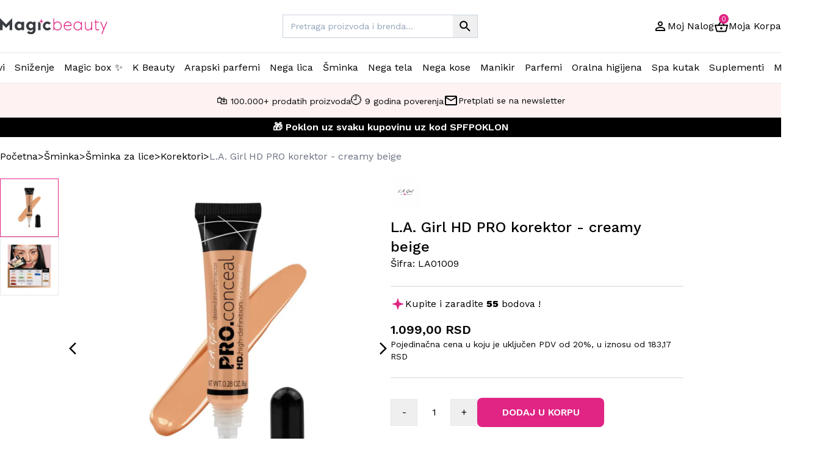

--- FILE ---
content_type: text/html; charset=UTF-8
request_url: https://www.magicbeauty.rs/proizvod/la-girl-hd-pro-korektor-creamy-beige-la01009
body_size: 25987
content:
<!DOCTYPE html>
<html lang="sr-RS">

<head>
    <meta charset="utf-8">
<meta http-equiv="x-ua-compatible" content="ie=edge">
<title></title>
<meta name="title" content="">
<meta name="description" content="">
            <meta name="robots" content="index, follow"/>
    <meta name="tags" content=''>
<meta property=”og:url” content="https://www.magicbeauty.rs/proizvod/la-girl-hd-pro-korektor-creamy-beige-la01009">
<meta property=”og:title” content="">
<meta property="og:description" content="">
<meta property="og:image" content='/images/products/LA01009/thumb/la-girl-hd-pro-korektor-creamy-beige-la01009_gDn7Wt.webp'/>
<meta property="og:image:secure_url" content='/images/products/LA01009/thumb/la-girl-hd-pro-korektor-creamy-beige-la01009_gDn7Wt.webp'>
<meta property="og:image:height" content="200">
<meta name="og:image:type" content="image/webp">
<meta name="viewport" content="width=device-width, initial-scale=1">
<meta name="csrf-token" content="XxfsxLuW6awJcbc4rYa74oMbvDFWDOXYUaXR2A3Z"/>

    <link rel="canonical" href="https://www.magicbeauty.rs/proizvod/la-girl-hd-pro-korektor-creamy-beige-la01009">


<link rel="preconnect" href="https://fonts.googleapis.com">
<link rel="preconnect" href="https://fonts.gstatic.com" crossorigin>
<link href="https://fonts.googleapis.com/css2?family=Work+Sans:ital,wght@0,100..900;1,100..900&display=swap" rel="stylesheet">

<style>
    html {
        scroll-behavior: smooth !important;
    }

    [x-cloak] {
        display: none !important;
    }

    dialog::backdrop {
        background: rgba(0, 0, 0, 0.5)
    }

    body {
        font-family: 'Work Sans', sans-serif;
        display: block;
        /*opacity: 1;*/
        /*visibility: visible;*/
        /*transition: opacity .5s ease-in;*/
    }

    @media screen and (min-width: 768px) {
        body {
            display: none;
            /*opacity: 0;*/
            /*visibility: hidden;*/
        }
    }

    @supports (-moz-appearance:none) {
        body {
            display: block;
            /*opacity: 1;*/
            /*visibility: visible;*/
        }
    }

    .shake-animation {
        animation: shake 0.82s cubic-bezier(.36, .07, .19, .97) both;
        transform: translate3d(0, 0, 0);
    }

    @keyframes shake {
        10%, 90% {
            transform: translate3d(-1px, 0, 0);
        }
        20%, 80% {
            transform: translate3d(2px, 0, 0);
        }
        30%, 50%, 70% {
            transform: translate3d(-4px, 0, 0);
        }
        40%, 60% {
            transform: translate3d(4px, 0, 0);
        }
    }


    /**{*/
    /*    outline: 1px solid red;*/
    /*}*/
</style>

<!-- Livewire Styles --><style >[wire\:loading][wire\:loading], [wire\:loading\.delay][wire\:loading\.delay], [wire\:loading\.inline-block][wire\:loading\.inline-block], [wire\:loading\.inline][wire\:loading\.inline], [wire\:loading\.block][wire\:loading\.block], [wire\:loading\.flex][wire\:loading\.flex], [wire\:loading\.table][wire\:loading\.table], [wire\:loading\.grid][wire\:loading\.grid], [wire\:loading\.inline-flex][wire\:loading\.inline-flex] {display: none;}[wire\:loading\.delay\.none][wire\:loading\.delay\.none], [wire\:loading\.delay\.shortest][wire\:loading\.delay\.shortest], [wire\:loading\.delay\.shorter][wire\:loading\.delay\.shorter], [wire\:loading\.delay\.short][wire\:loading\.delay\.short], [wire\:loading\.delay\.default][wire\:loading\.delay\.default], [wire\:loading\.delay\.long][wire\:loading\.delay\.long], [wire\:loading\.delay\.longer][wire\:loading\.delay\.longer], [wire\:loading\.delay\.longest][wire\:loading\.delay\.longest] {display: none;}[wire\:offline][wire\:offline] {display: none;}[wire\:dirty]:not(textarea):not(input):not(select) {display: none;}:root {--livewire-progress-bar-color: #2299dd;}[x-cloak] {display: none !important;}[wire\:cloak] {display: none !important;}dialog#livewire-error::backdrop {background-color: rgba(0, 0, 0, .6);}</style>
<link rel="preload" as="style" href="https://www.magicbeauty.rs/build/assets/app.a9faec03.css" /><link rel="preload" as="style" href="https://www.magicbeauty.rs/build/assets/app.8855ffc6.css" /><link rel="preload" as="style" href="https://www.magicbeauty.rs/build/assets/main.f8488da7.css" /><link rel="modulepreload" href="https://www.magicbeauty.rs/build/assets/app.4b50095b.js" /><link rel="stylesheet" href="https://www.magicbeauty.rs/build/assets/app.a9faec03.css" data-navigate-track="reload" /><link rel="stylesheet" href="https://www.magicbeauty.rs/build/assets/app.8855ffc6.css" data-navigate-track="reload" /><link rel="stylesheet" href="https://www.magicbeauty.rs/build/assets/main.f8488da7.css" data-navigate-track="reload" /><script type="module" src="https://www.magicbeauty.rs/build/assets/app.4b50095b.js" data-navigate-track="reload"></script>
<link rel="apple-touch-icon" sizes="57x57" href="/apple-icon-57x57.png">
<link rel="apple-touch-icon" sizes="60x60" href="/apple-icon-60x60.png">
<link rel="apple-touch-icon" sizes="72x72" href="/apple-icon-72x72.png">
<link rel="apple-touch-icon" sizes="76x76" href="/apple-icon-76x76.png">
<link rel="apple-touch-icon" sizes="114x114" href="/apple-icon-114x114.png">
<link rel="apple-touch-icon" sizes="120x120" href="/apple-icon-120x120.png">
<link rel="apple-touch-icon" sizes="144x144" href="/apple-icon-144x144.png">
<link rel="apple-touch-icon" sizes="152x152" href="/apple-icon-152x152.png">
<link rel="apple-touch-icon" sizes="180x180" href="/apple-icon-180x180.png">
<link rel="icon" type="image/png" sizes="192x192"  href="/android-icon-192x192.png">
<link rel="icon" type="image/png" sizes="32x32" href="/favicon-32x32.png">
<link rel="icon" type="image/png" sizes="96x96" href="/favicon-96x96.png">
<link rel="icon" type="image/png" sizes="16x16" href="/favicon-16x16.png">
<link rel="manifest" href="/manifest.json">
<meta name="msapplication-TileColor" content="#ffffff">
<meta name="msapplication-TileImage" content="/ms-icon-144x144.png">
<meta name="theme-color" content="#ffffff">

<!-- Google Tag Manager -->
    <script>
        window.dataLayer = window.dataLayer || [];
                window.dataLayer.push({"event":"view_item","ecommerce":{"value":"1099.00","currency":"RSD","items":[{"item_name":"L.A. Girl HD PRO korektor - creamy beige","item_id":"LA01009","price":"1099.00","item_brand":"L.A. Girl Cosmetics","item_category":"Korektori","google_business_vertical":"custom","quantity":1}]}});
            </script>
    <script>
        (function(w,d,s,l,i){w[l]=w[l]||[];w[l].push({'gtm.start': new Date().getTime(),event:'gtm.js'});
        var f=d.getElementsByTagName(s)[0], j=d.createElement(s),dl=l!='dataLayer'?'&l='+l:'';
        j.async=true;j.src= 'https://www.googletagmanager.com/gtm.js?id='+i+dl;f.parentNode.insertBefore(j,f);
        })(window,document,'script','dataLayer','GTM-KDNBKG59');
    </script>
<!-- End Google Tag Manager -->
</head>

<body x-data="{ cartItemsCount: 0, cartItemsTotalPrice: 0 }" class="min-h-screen">
    <div class="z-20 body-overlay" @click="$store.mobile.closeAll();"></div>

    <!-- Google Tag Manager (noscript) -->
    <script>
        function gtmPush() {
                    }
        addEventListener("load", gtmPush);
    </script>
    <noscript>
        <iframe
            src="https://www.googletagmanager.com/ns.html?id=GTM-KDNBKG59"
            height="0"
            width="0"
            style="display:none;visibility:hidden"
        ></iframe>
    </noscript>
<!-- End Google Tag Manager (noscript) -->















<header class="w-full min-h-[80px] sticky top-[-1px] bg-white border-b z-10">
    <div class="container px-4 mx-auto md:px-0">
        <div class="flex justify-between items-center py-6 header">
            <div class="block md:hidden">
                        <span @click="$store.mobile.openSidebar()" class="cursor-pointer">
                              <svg width="24" height="24" viewBox="0 0 24 24" fill="none"
                                   xmlns="http://www.w3.org/2000/svg">
                            <path d="M2 16V18H22V16H2ZM2 11V13H22V11H2ZM2 6V8H22V6H2Z" fill="black"/>
                            </svg>
                        </span>
            </div>

            <div class="w-44 logo">
                <a href="/">
                    <img width="176" height="26" src="/images/logo.svg" alt="logo" title="logo">
                </a>
            </div>

            <div>
                <div class="block relative p-1 md:hidden" :class="$store.mobile.search ? 'bg-white' : ''">
                    <div class="w-6 h-6">
                        <div x-show="$store.mobile.search" x-cloak>
                                <span @click="$store.mobile.closeSearch()" class="w-6 h-6">
                                    <svg viewBox="0 0 24 24"
                                         fill="none"
                                         xmlns="http://www.w3.org/2000/svg">
                                        <g id="Menu / Close_SM">
                                            <path id="Vector" d="M16 16L12 12M12 12L8 8M12 12L16 8M12 12L8 16"
                                                  stroke="#000000"
                                                  stroke-width="2" stroke-linecap="round" stroke-linejoin="round"/>
                                        </g>
                                    </svg>
                                </span>
                        </div>
                        <div x-show="!$store.mobile.search">
                                       <span @click="$store.mobile.openSearch()">
                                     <svg width="24" height="24"
                                          viewBox="0 0 24 24" fill="none" xmlns="http://www.w3.org/2000/svg">
                                    <path
                                        d="M15.7549 14.255H14.9649L14.6849 13.985C15.6649 12.845 16.2549 11.365 16.2549 9.755C16.2549 6.165 13.3449 3.255 9.75488 3.255C6.16488 3.255 3.25488 6.165 3.25488 9.755C3.25488 13.345 6.16488 16.255 9.75488 16.255C11.3649 16.255 12.8449 15.665 13.9849 14.685L14.2549 14.965V15.755L19.2549 20.745L20.7449 19.255L15.7549 14.255ZM9.75488 14.255C7.26488 14.255 5.25488 12.245 5.25488 9.755C5.25488 7.26501 7.26488 5.255 9.75488 5.255C12.2449 5.255 14.2549 7.26501 14.2549 9.755C14.2549 12.245 12.2449 14.255 9.75488 14.255Z"
                                        fill="black"/>
                                </svg>
                                </span>
                        </div>
                    </div>
                </div>
                <div x-trap="$store.mobile.search" class="hidden mobile-search md:block">
                    <div wire:snapshot="{&quot;data&quot;:{&quot;searchQuery&quot;:&quot;&quot;,&quot;autocompleteProducts&quot;:[[],{&quot;s&quot;:&quot;arr&quot;}]},&quot;memo&quot;:{&quot;id&quot;:&quot;5tBzcaC65XSUrR7X7ILZ&quot;,&quot;name&quot;:&quot;autocomplete-search-component&quot;,&quot;path&quot;:&quot;proizvod\/la-girl-hd-pro-korektor-creamy-beige-la01009&quot;,&quot;method&quot;:&quot;GET&quot;,&quot;release&quot;:&quot;a-a-a&quot;,&quot;children&quot;:[],&quot;scripts&quot;:[],&quot;assets&quot;:[],&quot;errors&quot;:[],&quot;locale&quot;:&quot;en&quot;},&quot;checksum&quot;:&quot;85dce81882aa4897a6b139842a4405aff752083b4efe34710a219a6a9079328d&quot;}" wire:effects="[]" wire:id="5tBzcaC65XSUrR7X7ILZ" x-data="searchForm" class="relative">
    <form @submit.prevent="search()" class="flex">
        <input x-model="searchQuery" type="text"
               class="placeholder:text-slate-400 block bg-white w-full border border-slate-300 py-2 px-3 shadow-sm focus:outline-none focus:border-[#1F1F1F] sm:text-sm"
               placeholder="Pretraga proizvoda i brenda..." autocomplete="off" value=""/>
        <button type="submit" id="search" aria-label="Search"
                class="absolute px-2 right-0 hover:bg-[#FDF0EE] top-0 bottom-0 my-px mr-px hover:border-l">
            <svg width="24" height="24" viewBox="0 0 24 24" fill="none" xmlns="http://www.w3.org/2000/svg">
                <path
                    d="M15.7549 14.255H14.9649L14.6849 13.985C15.6649 12.845 16.2549 11.365 16.2549 9.755C16.2549 6.165 13.3449 3.255 9.75488 3.255C6.16488 3.255 3.25488 6.165 3.25488 9.755C3.25488 13.345 6.16488 16.255 9.75488 16.255C11.3649 16.255 12.8449 15.665 13.9849 14.685L14.2549 14.965V15.755L19.2549 20.745L20.7449 19.255L15.7549 14.255ZM9.75488 14.255C7.26488 14.255 5.25488 12.245 5.25488 9.755C5.25488 7.26501 7.26488 5.255 9.75488 5.255C12.2449 5.255 14.2549 7.26501 14.2549 9.755C14.2549 12.245 12.2449 14.255 9.75488 14.255Z"
                    fill="black"/>
            </svg>
        </button>
    </form>

    <div class="absolute z-50 overflow-auto bg-white border max-h-96" x-show="autocompleteVisible" x-cloak>
        <!--[if BLOCK]><![endif]-->            
        <!--[if ENDBLOCK]><![endif]-->        
    </div>
</div>                </div>
            </div>

            <div class="flex gap-x-4 items-center">
                                    <div>
                        <a href="/prijava" class="flex gap-x-1">
                            
                            <svg width="24" height="24" viewBox="0 0 24 24" fill="none"
                                 xmlns="http://www.w3.org/2000/svg">
                                <path
                                    d="M12 5.9C13.16 5.9 14.1 6.84 14.1 8C14.1 9.16 13.16 10.1 12 10.1C10.84 10.1 9.9 9.16 9.9 8C9.9 6.84 10.84 5.9 12 5.9ZM12 14.9C14.97 14.9 18.1 16.36 18.1 17V18.1H5.9V17C5.9 16.36 9.03 14.9 12 14.9ZM12 4C9.79 4 8 5.79 8 8C8 10.21 9.79 12 12 12C14.21 12 16 10.21 16 8C16 5.79 14.21 4 12 4ZM12 13C9.33 13 4 14.34 4 17V20H20V17C20 14.34 14.67 13 12 13Z"
                                    fill="black"/>
                            </svg>

                            
                            <span class="hidden md:block">Moj Nalog</span>
                        </a>
                    </div>
                                
                <div>
                    <a href="/korpa" class="flex relative gap-x-1 items-center">
                        
                        <svg width="24" height="24" viewBox="0 0 24 24" fill="none"
                             xmlns="http://www.w3.org/2000/svg">
                            <path
                                d="M22 9.49001H17.21L12.83 2.93001C12.64 2.65001 12.32 2.51001 12 2.51001C11.68 2.51001 11.36 2.65001 11.17 2.94001L6.79 9.49001H2C1.45 9.49001 1 9.94001 1 10.49C1 10.58 1.01 10.67 1.04 10.76L3.58 20.03C3.81 20.87 4.58 21.49 5.5 21.49H18.5C19.42 21.49 20.19 20.87 20.43 20.03L22.97 10.76L23 10.49C23 9.94001 22.55 9.49001 22 9.49001ZM12 5.29001L14.8 9.49001H9.2L12 5.29001ZM18.5 19.49L5.51 19.5L3.31 11.49H20.7L18.5 19.49ZM12 13.49C10.9 13.49 10 14.39 10 15.49C10 16.59 10.9 17.49 12 17.49C13.1 17.49 14 16.59 14 15.49C14 14.39 13.1 13.49 12 13.49Z"
                                fill="black"/>
                        </svg>

                        
                        <span class="hidden md:block">Moja Korpa</span>
                        <span x-text="cartItemsCount"
                              class="flex absolute left-2 bottom-4 justify-center items-center w-4 h-4 text-xs text-white rounded-full bg-primary"></span>


                    </a>
                </div>
            </div>
        </div>
    </div>
</header>

<div :class="$store.mobile.sidebar ? 'mobile-view-open' : ''" class="flex z-30 flex-col mobile-view" x-cloak>
    <div class="flex-1">
        <div class="bg-red-50">
            <div class="flex justify-between p-4">
                <div class="w-6 h-6">
                    <a href="/">
                        <svg width="24" height="24" viewBox="0 0 24 24">
                            <path
                                d="M17,10 L17,19 L12,19 L12,14 C12,12.8954305 11.1045695,12 10,12 C8.8954305,12 8,12.8954305 8,14 L8,19 L3,19 L3,10 L0,10 L10,0 L20,10 L17,10 Z"
                                transform="translate(2 2)"/>
                        </svg>
                    </a>
                </div>
                <div @click=$store.mobile.closeSidebar() class="w-6 h-6">
                    <svg width="24" height="24" viewBox="0 0 24 24" fill="none" xmlns="http://www.w3.org/2000/svg">
                        <g id="Menu / Close_SM">
                            <path id="Vector" d="M16 16L12 12M12 12L8 8M12 12L16 8M12 12L8 16" stroke="#000000"
                                  stroke-width="2" stroke-linecap="round" stroke-linejoin="round"/>
                        </g>
                    </svg>
                </div>
            </div>
        </div>
        <nav class="p-4">
            <ul>
                <li class="py-2 border-b">
                    <a class="font-bold" href="/brendovi">Brendovi</a>
                </li>
                                                            <li x-data="{openFirst:false}" class="py-2 border-b">
                            <div class="flex justify-between">
                                <a href="https://www.magicbeauty.rs/lista/snizenje"
                                   rel="nofollow"
                                   :class="openFirst ? 'font-bold' : ''">Sniženje</a>
                                                            </div>
                            <ul x-show="openFirst" class="pt-2" x-cloak>
                                                            </ul>


                        </li>
                                            <li x-data="{openFirst:false}" class="py-2 border-b">
                            <div class="flex justify-between">
                                <a href="https://www.magicbeauty.rs/lista/magic-box"
                                   rel="nofollow"
                                   :class="openFirst ? 'font-bold' : ''">Magic box ✨</a>
                                                            </div>
                            <ul x-show="openFirst" class="pt-2" x-cloak>
                                                            </ul>


                        </li>
                                            <li x-data="{openFirst:false}" class="py-2 border-b">
                            <div class="flex justify-between">
                                <a href="https://www.magicbeauty.rs/lista/k-beauty"
                                   rel="nofollow"
                                   :class="openFirst ? 'font-bold' : ''">K Beauty</a>
                                                            </div>
                            <ul x-show="openFirst" class="pt-2" x-cloak>
                                                            </ul>


                        </li>
                                            <li x-data="{openFirst:false}" class="py-2 border-b">
                            <div class="flex justify-between">
                                <a href="https://www.magicbeauty.rs/lista/arapski-parfemi"
                                   rel="nofollow"
                                   :class="openFirst ? 'font-bold' : ''">Arapski parfemi</a>
                                                            </div>
                            <ul x-show="openFirst" class="pt-2" x-cloak>
                                                            </ul>


                        </li>
                                                                                                <li x-data="{openFirst:false}" class="py-2 border-b">
                            <div class="flex justify-between">
                                <a href="https://www.magicbeauty.rs/kategorija/nega-lica"
                                   :class="openFirst ? 'font-bold' : ''">Nega lica</a>
                                                                    <button type="button" x-on:click="openFirst = !openFirst">
                                        <span x-show="openFirst">
                                            <svg width="24" height="24" viewBox="0 0 24 24" fill="none"
                                                 xmlns="http://www.w3.org/2000/svg">
                                                <path
                                                    d="M16.59 8.29492L12 12.8749L7.41 8.29492L6 9.70492L12 15.7049L18 9.70492L16.59 8.29492Z"
                                                    fill="black"/>
                                            </svg>
                                        </span>
                                        <span x-show="!openFirst">
                                            <svg width="24" height="24" viewBox="0 0 24 24" fill="none"
                                                 xmlns="http://www.w3.org/2000/svg">
                                                <path
                                                    d="M9.70504 6L8.29504 7.41L12.875 12L8.29504 16.59L9.70504 18L15.705 12L9.70504 6Z"
                                                    fill="black"/>
                                            </svg>
                                        </span>
                                    </button>
                                                            </div>
                            <ul x-show="openFirst" class="pt-2" x-cloak>
                                                                    <li x-data="{openSecond:false}" class="py-1 pl-2">
                                        <div class="flex justify-between">
                                            <span :class="openSecond ? 'font-bold' : ''">Svi Proizvodi</span>
                                                                                            <button type="button" x-on:click="openSecond = !openSecond">
                                        <span x-show="openSecond">
                                            <svg width="24" height="24" viewBox="0 0 24 24" fill="none"
                                                 xmlns="http://www.w3.org/2000/svg">
                                                <path
                                                    d="M16.59 8.29492L12 12.8749L7.41 8.29492L6 9.70492L12 15.7049L18 9.70492L16.59 8.29492Z"
                                                    fill="black"/>
                                            </svg>
                                        </span>
                                                    <span x-show="!openSecond">
                                            <svg width="24" height="24" viewBox="0 0 24 24" fill="none"
                                                 xmlns="http://www.w3.org/2000/svg">
                                                <path
                                                    d="M9.70504 6L8.29504 7.41L12.875 12L8.29504 16.59L9.70504 18L15.705 12L9.70504 6Z"
                                                    fill="black"/>
                                            </svg>
                                        </span>
                                                </button>
                                                                                    </div>

                                        <ul x-show="openSecond" class="pt-2" x-cloak>
                                                                                                                                                <li class="py-1 pl-2">
                                                        <a
                                                            href="https://www.magicbeauty.rs/kategorija/nega-lica/ciscenje-lica">Čišćenje lica</a>
                                                    </li>
                                                                                                    <li class="py-1 pl-2">
                                                        <a
                                                            href="https://www.magicbeauty.rs/kategorija/nega-lica/tonik-za-lice">Tonik za lice</a>
                                                    </li>
                                                                                                    <li class="py-1 pl-2">
                                                        <a
                                                            href="https://www.magicbeauty.rs/kategorija/nega-lica/serumi-za-lice">Serumi za lice</a>
                                                    </li>
                                                                                                    <li class="py-1 pl-2">
                                                        <a
                                                            href="https://www.magicbeauty.rs/kategorija/nega-lica/kreme-za-lice">Kreme za lice</a>
                                                    </li>
                                                                                                    <li class="py-1 pl-2">
                                                        <a
                                                            href="https://www.magicbeauty.rs/kategorija/nega-lica/nega-predela-oko-ociju">Nega predela oko očiju</a>
                                                    </li>
                                                                                                    <li class="py-1 pl-2">
                                                        <a
                                                            href="https://www.magicbeauty.rs/kategorija/nega-lica/spf-za-lice">Spf za lice</a>
                                                    </li>
                                                                                                    <li class="py-1 pl-2">
                                                        <a
                                                            href="https://www.magicbeauty.rs/kategorija/nega-lica/maske-za-lice">Maske za lice</a>
                                                    </li>
                                                                                                    <li class="py-1 pl-2">
                                                        <a
                                                            href="https://www.magicbeauty.rs/kategorija/nega-lica/ulja-za-lice">Ulja za lice</a>
                                                    </li>
                                                                                                    <li class="py-1 pl-2">
                                                        <a
                                                            href="https://www.magicbeauty.rs/kategorija/nega-lica/roleri-za-lice">Roleri za lice</a>
                                                    </li>
                                                                                                    <li class="py-1 pl-2">
                                                        <a
                                                            href="https://www.magicbeauty.rs/kategorija/nega-lica/nega-usana">Nega usana</a>
                                                    </li>
                                                                                                    <li class="py-1 pl-2">
                                                        <a
                                                            href="https://www.magicbeauty.rs/kategorija/nega-lica/aparati-za-negu-lica">Aparati za negu lica</a>
                                                    </li>
                                                                                                                                    </ul>
                                    </li>
                                                                                                                        <li x-data="{openSecond:false}" class="py-1 pl-2">
                                                <div class="flex justify-between">
                                                    <a href="https://www.magicbeauty.rs/lista/stanje-koze"
                                                       rel="nofollow"
                                                       :class="openSecond ? 'font-bold' : ''">Stanje Kože</a>
                                                                                                            <button type="button" x-on:click="openSecond = !openSecond">
                                        <span x-show="openSecond">
                                            <svg width="24" height="24" viewBox="0 0 24 24" fill="none"
                                                 xmlns="http://www.w3.org/2000/svg">
                                                <path
                                                    d="M16.59 8.29492L12 12.8749L7.41 8.29492L6 9.70492L12 15.7049L18 9.70492L16.59 8.29492Z"
                                                    fill="black"/>
                                            </svg>
                                        </span>
                                                            <span x-show="!openSecond">
                                            <svg width="24" height="24" viewBox="0 0 24 24" fill="none"
                                                 xmlns="http://www.w3.org/2000/svg">
                                                <path
                                                    d="M9.70504 6L8.29504 7.41L12.875 12L8.29504 16.59L9.70504 18L15.705 12L9.70504 6Z"
                                                    fill="black"/>
                                            </svg>
                                        </span>
                                                        </button>
                                                                                                    </div>

                                                <ul x-show="openSecond" class="pt-2" x-cloak>
                                                                                                                                                                        <li class="py-1 pl-2">
                                                                <a href="https://www.magicbeauty.rs/lista/akne-i-mitiseri" rel="nofollow">Akne i Mitiseri</a>
                                                            </li>
                                                                                                                    <li class="py-1 pl-2">
                                                                <a href="https://www.magicbeauty.rs/lista/prosirene-pore" rel="nofollow">Proširene pore</a>
                                                            </li>
                                                                                                                    <li class="py-1 pl-2">
                                                                <a href="https://www.magicbeauty.rs/lista/hiperpigmentacije" rel="nofollow">Hiperpigmentacije</a>
                                                            </li>
                                                                                                                    <li class="py-1 pl-2">
                                                                <a href="https://www.magicbeauty.rs/lista/ostecena-kozna-barijera" rel="nofollow">Oštećena kožna barijera</a>
                                                            </li>
                                                                                                                    <li class="py-1 pl-2">
                                                                <a href="https://www.magicbeauty.rs/lista/crvenilo-i-rozacea" rel="nofollow">Crvenilo I rozacea</a>
                                                            </li>
                                                                                                                    <li class="py-1 pl-2">
                                                                <a href="https://www.magicbeauty.rs/lista/neujednacen-ten-i-koza-bez-sjaja" rel="nofollow">Neujednačen ten I koža bez sjaja</a>
                                                            </li>
                                                                                                                    <li class="py-1 pl-2">
                                                                <a href="https://www.magicbeauty.rs/lista/tamni-podocnjaci" rel="nofollow">Tamni podočnjaci</a>
                                                            </li>
                                                                                                                    <li class="py-1 pl-2">
                                                                <a href="https://www.magicbeauty.rs/lista/fine-linije-i-bore" rel="nofollow">Fine linije i bore</a>
                                                            </li>
                                                                                                                    <li class="py-1 pl-2">
                                                                <a href="https://www.magicbeauty.rs/lista/osetljiva-koza" rel="nofollow">Osetljiva koža</a>
                                                            </li>
                                                                                                                    <li class="py-1 pl-2">
                                                                <a href="https://www.magicbeauty.rs/lista/dehidrirana-koza" rel="nofollow">Dehidrirana koža</a>
                                                            </li>
                                                                                                                    <li class="py-1 pl-2">
                                                                <a href="https://www.magicbeauty.rs/lista/oziljci-od-akni" rel="nofollow">Ožiljci od akni</a>
                                                            </li>
                                                                                                                                                            </ul>
                                            </li>
                                                                                    <li x-data="{openSecond:false}" class="py-1 pl-2">
                                                <div class="flex justify-between">
                                                    <a href="https://www.magicbeauty.rs/lista/tip-koze"
                                                       rel="nofollow"
                                                       :class="openSecond ? 'font-bold' : ''">Tip kože</a>
                                                                                                            <button type="button" x-on:click="openSecond = !openSecond">
                                        <span x-show="openSecond">
                                            <svg width="24" height="24" viewBox="0 0 24 24" fill="none"
                                                 xmlns="http://www.w3.org/2000/svg">
                                                <path
                                                    d="M16.59 8.29492L12 12.8749L7.41 8.29492L6 9.70492L12 15.7049L18 9.70492L16.59 8.29492Z"
                                                    fill="black"/>
                                            </svg>
                                        </span>
                                                            <span x-show="!openSecond">
                                            <svg width="24" height="24" viewBox="0 0 24 24" fill="none"
                                                 xmlns="http://www.w3.org/2000/svg">
                                                <path
                                                    d="M9.70504 6L8.29504 7.41L12.875 12L8.29504 16.59L9.70504 18L15.705 12L9.70504 6Z"
                                                    fill="black"/>
                                            </svg>
                                        </span>
                                                        </button>
                                                                                                    </div>

                                                <ul x-show="openSecond" class="pt-2" x-cloak>
                                                                                                                                                                        <li class="py-1 pl-2">
                                                                <a href="https://www.magicbeauty.rs/lista/masna-koza" rel="nofollow">Masna koža</a>
                                                            </li>
                                                                                                                    <li class="py-1 pl-2">
                                                                <a href="https://www.magicbeauty.rs/lista/suva-koza" rel="nofollow">Suva koža</a>
                                                            </li>
                                                                                                                    <li class="py-1 pl-2">
                                                                <a href="https://www.magicbeauty.rs/lista/kombinovana-koza" rel="nofollow">Kombinovana koža</a>
                                                            </li>
                                                                                                                    <li class="py-1 pl-2">
                                                                <a href="https://www.magicbeauty.rs/lista/normalna-koza" rel="nofollow">Normalna koža</a>
                                                            </li>
                                                                                                                                                            </ul>
                                            </li>
                                                                                    <li x-data="{openSecond:false}" class="py-1 pl-2">
                                                <div class="flex justify-between">
                                                    <a href="https://www.magicbeauty.rs/lista/sastojci"
                                                       rel="nofollow"
                                                       :class="openSecond ? 'font-bold' : ''">Sastojci</a>
                                                                                                            <button type="button" x-on:click="openSecond = !openSecond">
                                        <span x-show="openSecond">
                                            <svg width="24" height="24" viewBox="0 0 24 24" fill="none"
                                                 xmlns="http://www.w3.org/2000/svg">
                                                <path
                                                    d="M16.59 8.29492L12 12.8749L7.41 8.29492L6 9.70492L12 15.7049L18 9.70492L16.59 8.29492Z"
                                                    fill="black"/>
                                            </svg>
                                        </span>
                                                            <span x-show="!openSecond">
                                            <svg width="24" height="24" viewBox="0 0 24 24" fill="none"
                                                 xmlns="http://www.w3.org/2000/svg">
                                                <path
                                                    d="M9.70504 6L8.29504 7.41L12.875 12L8.29504 16.59L9.70504 18L15.705 12L9.70504 6Z"
                                                    fill="black"/>
                                            </svg>
                                        </span>
                                                        </button>
                                                                                                    </div>

                                                <ul x-show="openSecond" class="pt-2" x-cloak>
                                                                                                                                                                        <li class="py-1 pl-2">
                                                                <a href="https://www.magicbeauty.rs/lista/retinol" rel="nofollow">Retinol</a>
                                                            </li>
                                                                                                                    <li class="py-1 pl-2">
                                                                <a href="https://www.magicbeauty.rs/lista/hijaluronska-kiselina" rel="nofollow">Hijaluronska kiselina</a>
                                                            </li>
                                                                                                                    <li class="py-1 pl-2">
                                                                <a href="https://www.magicbeauty.rs/lista/niacinamid" rel="nofollow">Niacinamid</a>
                                                            </li>
                                                                                                                    <li class="py-1 pl-2">
                                                                <a href="https://www.magicbeauty.rs/lista/salicilna-kiselina" rel="nofollow">Salicilna kiselina</a>
                                                            </li>
                                                                                                                    <li class="py-1 pl-2">
                                                                <a href="https://www.magicbeauty.rs/lista/aha-kiseline" rel="nofollow">AHA Kiseline</a>
                                                            </li>
                                                                                                                    <li class="py-1 pl-2">
                                                                <a href="https://www.magicbeauty.rs/lista/ceramidi" rel="nofollow">Ceramidi</a>
                                                            </li>
                                                                                                                    <li class="py-1 pl-2">
                                                                <a href="https://www.magicbeauty.rs/lista/peptidi" rel="nofollow">Peptidi</a>
                                                            </li>
                                                                                                                    <li class="py-1 pl-2">
                                                                <a href="https://www.magicbeauty.rs/lista/kolagen" rel="nofollow">Kolagen</a>
                                                            </li>
                                                                                                                    <li class="py-1 pl-2">
                                                                <a href="https://www.magicbeauty.rs/lista/glikolna-kiselina" rel="nofollow">Glikolna kiselina</a>
                                                            </li>
                                                                                                                                                            </ul>
                                            </li>
                                                                                    <li x-data="{openSecond:false}" class="py-1 pl-2">
                                                <div class="flex justify-between">
                                                    <a href="https://www.magicbeauty.rs/lista/top-brendovi"
                                                       rel="nofollow"
                                                       :class="openSecond ? 'font-bold' : ''">Top brendovi</a>
                                                                                                            <button type="button" x-on:click="openSecond = !openSecond">
                                        <span x-show="openSecond">
                                            <svg width="24" height="24" viewBox="0 0 24 24" fill="none"
                                                 xmlns="http://www.w3.org/2000/svg">
                                                <path
                                                    d="M16.59 8.29492L12 12.8749L7.41 8.29492L6 9.70492L12 15.7049L18 9.70492L16.59 8.29492Z"
                                                    fill="black"/>
                                            </svg>
                                        </span>
                                                            <span x-show="!openSecond">
                                            <svg width="24" height="24" viewBox="0 0 24 24" fill="none"
                                                 xmlns="http://www.w3.org/2000/svg">
                                                <path
                                                    d="M9.70504 6L8.29504 7.41L12.875 12L8.29504 16.59L9.70504 18L15.705 12L9.70504 6Z"
                                                    fill="black"/>
                                            </svg>
                                        </span>
                                                        </button>
                                                                                                    </div>

                                                <ul x-show="openSecond" class="pt-2" x-cloak>
                                                                                                                                                                        <li class="py-1 pl-2">
                                                                <a href="https://www.magicbeauty.rs/lista/hada-labo-tokyo" rel="nofollow">Hada Labo Tokyo</a>
                                                            </li>
                                                                                                                    <li class="py-1 pl-2">
                                                                <a href="https://www.magicbeauty.rs/lista/ana-ivanovic-natural-performance" rel="nofollow">Ana Ivanović Natural Performance</a>
                                                            </li>
                                                                                                                    <li class="py-1 pl-2">
                                                                <a href="https://www.magicbeauty.rs/lista/daytox" rel="nofollow">Daytox</a>
                                                            </li>
                                                                                                                    <li class="py-1 pl-2">
                                                                <a href="https://www.magicbeauty.rs/lista/yoskine" rel="nofollow">Yoskine</a>
                                                            </li>
                                                                                                                    <li class="py-1 pl-2">
                                                                <a href="https://www.magicbeauty.rs/lista/face-facts" rel="nofollow">Face Facts</a>
                                                            </li>
                                                                                                                    <li class="py-1 pl-2">
                                                                <a href="https://www.magicbeauty.rs/lista/skincyclopedia" rel="nofollow">Skincyclopedia</a>
                                                            </li>
                                                                                                                                                            </ul>
                                            </li>
                                                                                                                                        </ul>
                        </li>
                                            <li x-data="{openFirst:false}" class="py-2 border-b">
                            <div class="flex justify-between">
                                <a href="https://www.magicbeauty.rs/kategorija/sminka"
                                   :class="openFirst ? 'font-bold' : ''">Šminka</a>
                                                                    <button type="button" x-on:click="openFirst = !openFirst">
                                        <span x-show="openFirst">
                                            <svg width="24" height="24" viewBox="0 0 24 24" fill="none"
                                                 xmlns="http://www.w3.org/2000/svg">
                                                <path
                                                    d="M16.59 8.29492L12 12.8749L7.41 8.29492L6 9.70492L12 15.7049L18 9.70492L16.59 8.29492Z"
                                                    fill="black"/>
                                            </svg>
                                        </span>
                                        <span x-show="!openFirst">
                                            <svg width="24" height="24" viewBox="0 0 24 24" fill="none"
                                                 xmlns="http://www.w3.org/2000/svg">
                                                <path
                                                    d="M9.70504 6L8.29504 7.41L12.875 12L8.29504 16.59L9.70504 18L15.705 12L9.70504 6Z"
                                                    fill="black"/>
                                            </svg>
                                        </span>
                                    </button>
                                                            </div>
                            <ul x-show="openFirst" class="pt-2" x-cloak>
                                                                    <li x-data="{openSecond:false}" class="py-1 pl-2">
                                        <div class="flex justify-between">
                                            <span :class="openSecond ? 'font-bold' : ''">Svi Proizvodi</span>
                                                                                            <button type="button" x-on:click="openSecond = !openSecond">
                                        <span x-show="openSecond">
                                            <svg width="24" height="24" viewBox="0 0 24 24" fill="none"
                                                 xmlns="http://www.w3.org/2000/svg">
                                                <path
                                                    d="M16.59 8.29492L12 12.8749L7.41 8.29492L6 9.70492L12 15.7049L18 9.70492L16.59 8.29492Z"
                                                    fill="black"/>
                                            </svg>
                                        </span>
                                                    <span x-show="!openSecond">
                                            <svg width="24" height="24" viewBox="0 0 24 24" fill="none"
                                                 xmlns="http://www.w3.org/2000/svg">
                                                <path
                                                    d="M9.70504 6L8.29504 7.41L12.875 12L8.29504 16.59L9.70504 18L15.705 12L9.70504 6Z"
                                                    fill="black"/>
                                            </svg>
                                        </span>
                                                </button>
                                                                                    </div>

                                        <ul x-show="openSecond" class="pt-2" x-cloak>
                                                                                                                                                <li class="py-1 pl-2">
                                                        <a
                                                            href="https://www.magicbeauty.rs/kategorija/sminka/sminka-za-lice">Šminka za lice</a>
                                                    </li>
                                                                                                    <li class="py-1 pl-2">
                                                        <a
                                                            href="https://www.magicbeauty.rs/kategorija/sminka/sminka-za-oci">Šminka za oči</a>
                                                    </li>
                                                                                                    <li class="py-1 pl-2">
                                                        <a
                                                            href="https://www.magicbeauty.rs/kategorija/sminka/sminka-za-usne">Šminka za usne</a>
                                                    </li>
                                                                                                    <li class="py-1 pl-2">
                                                        <a
                                                            href="https://www.magicbeauty.rs/kategorija/sminka/obrve">Obrve</a>
                                                    </li>
                                                                                                    <li class="py-1 pl-2">
                                                        <a
                                                            href="https://www.magicbeauty.rs/kategorija/sminka/cetkice-za-sminkanje">Četkice za šminkanje</a>
                                                    </li>
                                                                                                    <li class="py-1 pl-2">
                                                        <a
                                                            href="https://www.magicbeauty.rs/kategorija/sminka/pincete-za-obrve">Pincete za obrve</a>
                                                    </li>
                                                                                                                                    </ul>
                                    </li>
                                                                                                </ul>
                        </li>
                                            <li x-data="{openFirst:false}" class="py-2 border-b">
                            <div class="flex justify-between">
                                <a href="https://www.magicbeauty.rs/kategorija/nega-tela"
                                   :class="openFirst ? 'font-bold' : ''">Nega tela</a>
                                                                    <button type="button" x-on:click="openFirst = !openFirst">
                                        <span x-show="openFirst">
                                            <svg width="24" height="24" viewBox="0 0 24 24" fill="none"
                                                 xmlns="http://www.w3.org/2000/svg">
                                                <path
                                                    d="M16.59 8.29492L12 12.8749L7.41 8.29492L6 9.70492L12 15.7049L18 9.70492L16.59 8.29492Z"
                                                    fill="black"/>
                                            </svg>
                                        </span>
                                        <span x-show="!openFirst">
                                            <svg width="24" height="24" viewBox="0 0 24 24" fill="none"
                                                 xmlns="http://www.w3.org/2000/svg">
                                                <path
                                                    d="M9.70504 6L8.29504 7.41L12.875 12L8.29504 16.59L9.70504 18L15.705 12L9.70504 6Z"
                                                    fill="black"/>
                                            </svg>
                                        </span>
                                    </button>
                                                            </div>
                            <ul x-show="openFirst" class="pt-2" x-cloak>
                                                                    <li x-data="{openSecond:false}" class="py-1 pl-2">
                                        <div class="flex justify-between">
                                            <span :class="openSecond ? 'font-bold' : ''">Svi Proizvodi</span>
                                                                                            <button type="button" x-on:click="openSecond = !openSecond">
                                        <span x-show="openSecond">
                                            <svg width="24" height="24" viewBox="0 0 24 24" fill="none"
                                                 xmlns="http://www.w3.org/2000/svg">
                                                <path
                                                    d="M16.59 8.29492L12 12.8749L7.41 8.29492L6 9.70492L12 15.7049L18 9.70492L16.59 8.29492Z"
                                                    fill="black"/>
                                            </svg>
                                        </span>
                                                    <span x-show="!openSecond">
                                            <svg width="24" height="24" viewBox="0 0 24 24" fill="none"
                                                 xmlns="http://www.w3.org/2000/svg">
                                                <path
                                                    d="M9.70504 6L8.29504 7.41L12.875 12L8.29504 16.59L9.70504 18L15.705 12L9.70504 6Z"
                                                    fill="black"/>
                                            </svg>
                                        </span>
                                                </button>
                                                                                    </div>

                                        <ul x-show="openSecond" class="pt-2" x-cloak>
                                                                                                                                                <li class="py-1 pl-2">
                                                        <a
                                                            href="https://www.magicbeauty.rs/kategorija/nega-tela/gel-za-tusiranje">Gel za  tuširanje</a>
                                                    </li>
                                                                                                    <li class="py-1 pl-2">
                                                        <a
                                                            href="https://www.magicbeauty.rs/kategorija/nega-tela/mleko-za-telo">Mleko za telo</a>
                                                    </li>
                                                                                                    <li class="py-1 pl-2">
                                                        <a
                                                            href="https://www.magicbeauty.rs/kategorija/nega-tela/piling-za-telo">Piling za telo</a>
                                                    </li>
                                                                                                    <li class="py-1 pl-2">
                                                        <a
                                                            href="https://www.magicbeauty.rs/kategorija/nega-tela/dezodoransi">Dezodoransi</a>
                                                    </li>
                                                                                                    <li class="py-1 pl-2">
                                                        <a
                                                            href="https://www.magicbeauty.rs/kategorija/nega-tela/proizvodi-za-samopotamnjivanje">Proizvodi za samopotamnjivanje</a>
                                                    </li>
                                                                                                    <li class="py-1 pl-2">
                                                        <a
                                                            href="https://www.magicbeauty.rs/kategorija/nega-tela/anticelulit-program">Anticelulit program</a>
                                                    </li>
                                                                                                    <li class="py-1 pl-2">
                                                        <a
                                                            href="https://www.magicbeauty.rs/kategorija/nega-tela/ulja-za-telo">Ulja za telo</a>
                                                    </li>
                                                                                                    <li class="py-1 pl-2">
                                                        <a
                                                            href="https://www.magicbeauty.rs/kategorija/nega-tela/body-mist">Body mist</a>
                                                    </li>
                                                                                                    <li class="py-1 pl-2">
                                                        <a
                                                            href="https://www.magicbeauty.rs/kategorija/nega-tela/trake-za-grudi">Trake za grudi</a>
                                                    </li>
                                                                                                    <li class="py-1 pl-2">
                                                        <a
                                                            href="https://www.magicbeauty.rs/kategorija/nega-tela/nega-stopala">Nega stopala</a>
                                                    </li>
                                                                                                    <li class="py-1 pl-2">
                                                        <a
                                                            href="https://www.magicbeauty.rs/kategorija/nega-tela/aparati-za-negu-tela">Aparati za negu tela</a>
                                                    </li>
                                                                                                    <li class="py-1 pl-2">
                                                        <a
                                                            href="https://www.magicbeauty.rs/kategorija/nega-tela/nega-ruku">Nega ruku</a>
                                                    </li>
                                                                                                    <li class="py-1 pl-2">
                                                        <a
                                                            href="https://www.magicbeauty.rs/kategorija/nega-tela/intimna-nega-i-higijena">Intimna nega i higijena</a>
                                                    </li>
                                                                                                    <li class="py-1 pl-2">
                                                        <a
                                                            href="https://www.magicbeauty.rs/kategorija/nega-tela/kreme-za-suncanje">Kreme za sunčanje</a>
                                                    </li>
                                                                                                    <li class="py-1 pl-2">
                                                        <a
                                                            href="https://www.magicbeauty.rs/kategorija/nega-tela/program-za-depilaciju">Program za depilaciju</a>
                                                    </li>
                                                                                                    <li class="py-1 pl-2">
                                                        <a
                                                            href="https://www.magicbeauty.rs/kategorija/nega-tela/sapuni">Sapuni</a>
                                                    </li>
                                                                                                    <li class="py-1 pl-2">
                                                        <a
                                                            href="https://www.magicbeauty.rs/kategorija/nega-tela/kozmeticko-melemski-preparati">Kozmetičko - melemski preparati</a>
                                                    </li>
                                                                                                                                    </ul>
                                    </li>
                                                                                                </ul>
                        </li>
                                            <li x-data="{openFirst:false}" class="py-2 border-b">
                            <div class="flex justify-between">
                                <a href="https://www.magicbeauty.rs/kategorija/nega-kose"
                                   :class="openFirst ? 'font-bold' : ''">Nega kose</a>
                                                                    <button type="button" x-on:click="openFirst = !openFirst">
                                        <span x-show="openFirst">
                                            <svg width="24" height="24" viewBox="0 0 24 24" fill="none"
                                                 xmlns="http://www.w3.org/2000/svg">
                                                <path
                                                    d="M16.59 8.29492L12 12.8749L7.41 8.29492L6 9.70492L12 15.7049L18 9.70492L16.59 8.29492Z"
                                                    fill="black"/>
                                            </svg>
                                        </span>
                                        <span x-show="!openFirst">
                                            <svg width="24" height="24" viewBox="0 0 24 24" fill="none"
                                                 xmlns="http://www.w3.org/2000/svg">
                                                <path
                                                    d="M9.70504 6L8.29504 7.41L12.875 12L8.29504 16.59L9.70504 18L15.705 12L9.70504 6Z"
                                                    fill="black"/>
                                            </svg>
                                        </span>
                                    </button>
                                                            </div>
                            <ul x-show="openFirst" class="pt-2" x-cloak>
                                                                    <li x-data="{openSecond:false}" class="py-1 pl-2">
                                        <div class="flex justify-between">
                                            <span :class="openSecond ? 'font-bold' : ''">Svi Proizvodi</span>
                                                                                            <button type="button" x-on:click="openSecond = !openSecond">
                                        <span x-show="openSecond">
                                            <svg width="24" height="24" viewBox="0 0 24 24" fill="none"
                                                 xmlns="http://www.w3.org/2000/svg">
                                                <path
                                                    d="M16.59 8.29492L12 12.8749L7.41 8.29492L6 9.70492L12 15.7049L18 9.70492L16.59 8.29492Z"
                                                    fill="black"/>
                                            </svg>
                                        </span>
                                                    <span x-show="!openSecond">
                                            <svg width="24" height="24" viewBox="0 0 24 24" fill="none"
                                                 xmlns="http://www.w3.org/2000/svg">
                                                <path
                                                    d="M9.70504 6L8.29504 7.41L12.875 12L8.29504 16.59L9.70504 18L15.705 12L9.70504 6Z"
                                                    fill="black"/>
                                            </svg>
                                        </span>
                                                </button>
                                                                                    </div>

                                        <ul x-show="openSecond" class="pt-2" x-cloak>
                                                                                                                                                <li class="py-1 pl-2">
                                                        <a
                                                            href="https://www.magicbeauty.rs/kategorija/nega-kose/samponi-za-kosu">Šamponi za kosu</a>
                                                    </li>
                                                                                                    <li class="py-1 pl-2">
                                                        <a
                                                            href="https://www.magicbeauty.rs/kategorija/nega-kose/balzami-za-kosu">Balzami za kosu</a>
                                                    </li>
                                                                                                    <li class="py-1 pl-2">
                                                        <a
                                                            href="https://www.magicbeauty.rs/kategorija/nega-kose/kreme-za-kosu">Kreme za kosu</a>
                                                    </li>
                                                                                                    <li class="py-1 pl-2">
                                                        <a
                                                            href="https://www.magicbeauty.rs/kategorija/nega-kose/maske-za-kosu">Maske za kosu</a>
                                                    </li>
                                                                                                    <li class="py-1 pl-2">
                                                        <a
                                                            href="https://www.magicbeauty.rs/kategorija/nega-kose/lakovi-za-kosu">Lakovi za kosu</a>
                                                    </li>
                                                                                                    <li class="py-1 pl-2">
                                                        <a
                                                            href="https://www.magicbeauty.rs/kategorija/nega-kose/gelovi-za-kosu">Gelovi za kosu</a>
                                                    </li>
                                                                                                    <li class="py-1 pl-2">
                                                        <a
                                                            href="https://www.magicbeauty.rs/kategorija/nega-kose/ulje-za-kosu">Ulje za kosu</a>
                                                    </li>
                                                                                                    <li class="py-1 pl-2">
                                                        <a
                                                            href="https://www.magicbeauty.rs/kategorija/nega-kose/serumi-za-kosu">Serumi za kosu</a>
                                                    </li>
                                                                                                    <li class="py-1 pl-2">
                                                        <a
                                                            href="https://www.magicbeauty.rs/kategorija/nega-kose/sprejevi-za-kosu">Sprejevi za kosu</a>
                                                    </li>
                                                                                                    <li class="py-1 pl-2">
                                                        <a
                                                            href="https://www.magicbeauty.rs/kategorija/nega-kose/samponi-za-suvo-pranje">Šamponi za suvo pranje</a>
                                                    </li>
                                                                                                    <li class="py-1 pl-2">
                                                        <a
                                                            href="https://www.magicbeauty.rs/kategorija/nega-kose/cetke-za-kosu">Četke za kosu</a>
                                                    </li>
                                                                                                    <li class="py-1 pl-2">
                                                        <a
                                                            href="https://www.magicbeauty.rs/kategorija/nega-kose/pribor-za-kosu">Pribor za kosu</a>
                                                    </li>
                                                                                                                                    </ul>
                                    </li>
                                                                                                </ul>
                        </li>
                                            <li x-data="{openFirst:false}" class="py-2 border-b">
                            <div class="flex justify-between">
                                <a href="https://www.magicbeauty.rs/kategorija/manikir"
                                   :class="openFirst ? 'font-bold' : ''">Manikir</a>
                                                                    <button type="button" x-on:click="openFirst = !openFirst">
                                        <span x-show="openFirst">
                                            <svg width="24" height="24" viewBox="0 0 24 24" fill="none"
                                                 xmlns="http://www.w3.org/2000/svg">
                                                <path
                                                    d="M16.59 8.29492L12 12.8749L7.41 8.29492L6 9.70492L12 15.7049L18 9.70492L16.59 8.29492Z"
                                                    fill="black"/>
                                            </svg>
                                        </span>
                                        <span x-show="!openFirst">
                                            <svg width="24" height="24" viewBox="0 0 24 24" fill="none"
                                                 xmlns="http://www.w3.org/2000/svg">
                                                <path
                                                    d="M9.70504 6L8.29504 7.41L12.875 12L8.29504 16.59L9.70504 18L15.705 12L9.70504 6Z"
                                                    fill="black"/>
                                            </svg>
                                        </span>
                                    </button>
                                                            </div>
                            <ul x-show="openFirst" class="pt-2" x-cloak>
                                                                    <li x-data="{openSecond:false}" class="py-1 pl-2">
                                        <div class="flex justify-between">
                                            <span :class="openSecond ? 'font-bold' : ''">Svi Proizvodi</span>
                                                                                            <button type="button" x-on:click="openSecond = !openSecond">
                                        <span x-show="openSecond">
                                            <svg width="24" height="24" viewBox="0 0 24 24" fill="none"
                                                 xmlns="http://www.w3.org/2000/svg">
                                                <path
                                                    d="M16.59 8.29492L12 12.8749L7.41 8.29492L6 9.70492L12 15.7049L18 9.70492L16.59 8.29492Z"
                                                    fill="black"/>
                                            </svg>
                                        </span>
                                                    <span x-show="!openSecond">
                                            <svg width="24" height="24" viewBox="0 0 24 24" fill="none"
                                                 xmlns="http://www.w3.org/2000/svg">
                                                <path
                                                    d="M9.70504 6L8.29504 7.41L12.875 12L8.29504 16.59L9.70504 18L15.705 12L9.70504 6Z"
                                                    fill="black"/>
                                            </svg>
                                        </span>
                                                </button>
                                                                                    </div>

                                        <ul x-show="openSecond" class="pt-2" x-cloak>
                                                                                                                                                <li class="py-1 pl-2">
                                                        <a
                                                            href="https://www.magicbeauty.rs/kategorija/manikir/gel-lak">Gel lak</a>
                                                    </li>
                                                                                                    <li class="py-1 pl-2">
                                                        <a
                                                            href="https://www.magicbeauty.rs/kategorija/manikir/lampa-za-nokte">Lampa za nokte</a>
                                                    </li>
                                                                                                    <li class="py-1 pl-2">
                                                        <a
                                                            href="https://www.magicbeauty.rs/kategorija/manikir/vestacki-nokti">Veštački nokti</a>
                                                    </li>
                                                                                                    <li class="py-1 pl-2">
                                                        <a
                                                            href="https://www.magicbeauty.rs/kategorija/manikir/turpije-za-nokte">Turpije za nokte</a>
                                                    </li>
                                                                                                                                    </ul>
                                    </li>
                                                                                                </ul>
                        </li>
                                            <li x-data="{openFirst:false}" class="py-2 border-b">
                            <div class="flex justify-between">
                                <a href="https://www.magicbeauty.rs/kategorija/parfemi"
                                   :class="openFirst ? 'font-bold' : ''">Parfemi</a>
                                                                    <button type="button" x-on:click="openFirst = !openFirst">
                                        <span x-show="openFirst">
                                            <svg width="24" height="24" viewBox="0 0 24 24" fill="none"
                                                 xmlns="http://www.w3.org/2000/svg">
                                                <path
                                                    d="M16.59 8.29492L12 12.8749L7.41 8.29492L6 9.70492L12 15.7049L18 9.70492L16.59 8.29492Z"
                                                    fill="black"/>
                                            </svg>
                                        </span>
                                        <span x-show="!openFirst">
                                            <svg width="24" height="24" viewBox="0 0 24 24" fill="none"
                                                 xmlns="http://www.w3.org/2000/svg">
                                                <path
                                                    d="M9.70504 6L8.29504 7.41L12.875 12L8.29504 16.59L9.70504 18L15.705 12L9.70504 6Z"
                                                    fill="black"/>
                                            </svg>
                                        </span>
                                    </button>
                                                            </div>
                            <ul x-show="openFirst" class="pt-2" x-cloak>
                                                                    <li x-data="{openSecond:false}" class="py-1 pl-2">
                                        <div class="flex justify-between">
                                            <span :class="openSecond ? 'font-bold' : ''">Svi Proizvodi</span>
                                                                                            <button type="button" x-on:click="openSecond = !openSecond">
                                        <span x-show="openSecond">
                                            <svg width="24" height="24" viewBox="0 0 24 24" fill="none"
                                                 xmlns="http://www.w3.org/2000/svg">
                                                <path
                                                    d="M16.59 8.29492L12 12.8749L7.41 8.29492L6 9.70492L12 15.7049L18 9.70492L16.59 8.29492Z"
                                                    fill="black"/>
                                            </svg>
                                        </span>
                                                    <span x-show="!openSecond">
                                            <svg width="24" height="24" viewBox="0 0 24 24" fill="none"
                                                 xmlns="http://www.w3.org/2000/svg">
                                                <path
                                                    d="M9.70504 6L8.29504 7.41L12.875 12L8.29504 16.59L9.70504 18L15.705 12L9.70504 6Z"
                                                    fill="black"/>
                                            </svg>
                                        </span>
                                                </button>
                                                                                    </div>

                                        <ul x-show="openSecond" class="pt-2" x-cloak>
                                                                                                                                                <li class="py-1 pl-2">
                                                        <a
                                                            href="https://www.magicbeauty.rs/kategorija/parfemi/muski-parfemi">Muški parfemi</a>
                                                    </li>
                                                                                                    <li class="py-1 pl-2">
                                                        <a
                                                            href="https://www.magicbeauty.rs/kategorija/parfemi/zenski-parfemi">Ženski parfemi</a>
                                                    </li>
                                                                                                    <li class="py-1 pl-2">
                                                        <a
                                                            href="https://www.magicbeauty.rs/kategorija/parfemi/unisex-parfemi">Unisex parfemi</a>
                                                    </li>
                                                                                                    <li class="py-1 pl-2">
                                                        <a
                                                            href="https://www.magicbeauty.rs/kategorija/parfemi/poklon-setovi">Poklon setovi</a>
                                                    </li>
                                                                                                                                    </ul>
                                    </li>
                                                                                                </ul>
                        </li>
                                            <li x-data="{openFirst:false}" class="py-2 border-b">
                            <div class="flex justify-between">
                                <a href="https://www.magicbeauty.rs/kategorija/oralna-higijena"
                                   :class="openFirst ? 'font-bold' : ''">Oralna higijena</a>
                                                                    <button type="button" x-on:click="openFirst = !openFirst">
                                        <span x-show="openFirst">
                                            <svg width="24" height="24" viewBox="0 0 24 24" fill="none"
                                                 xmlns="http://www.w3.org/2000/svg">
                                                <path
                                                    d="M16.59 8.29492L12 12.8749L7.41 8.29492L6 9.70492L12 15.7049L18 9.70492L16.59 8.29492Z"
                                                    fill="black"/>
                                            </svg>
                                        </span>
                                        <span x-show="!openFirst">
                                            <svg width="24" height="24" viewBox="0 0 24 24" fill="none"
                                                 xmlns="http://www.w3.org/2000/svg">
                                                <path
                                                    d="M9.70504 6L8.29504 7.41L12.875 12L8.29504 16.59L9.70504 18L15.705 12L9.70504 6Z"
                                                    fill="black"/>
                                            </svg>
                                        </span>
                                    </button>
                                                            </div>
                            <ul x-show="openFirst" class="pt-2" x-cloak>
                                                                    <li x-data="{openSecond:false}" class="py-1 pl-2">
                                        <div class="flex justify-between">
                                            <span :class="openSecond ? 'font-bold' : ''">Svi Proizvodi</span>
                                                                                            <button type="button" x-on:click="openSecond = !openSecond">
                                        <span x-show="openSecond">
                                            <svg width="24" height="24" viewBox="0 0 24 24" fill="none"
                                                 xmlns="http://www.w3.org/2000/svg">
                                                <path
                                                    d="M16.59 8.29492L12 12.8749L7.41 8.29492L6 9.70492L12 15.7049L18 9.70492L16.59 8.29492Z"
                                                    fill="black"/>
                                            </svg>
                                        </span>
                                                    <span x-show="!openSecond">
                                            <svg width="24" height="24" viewBox="0 0 24 24" fill="none"
                                                 xmlns="http://www.w3.org/2000/svg">
                                                <path
                                                    d="M9.70504 6L8.29504 7.41L12.875 12L8.29504 16.59L9.70504 18L15.705 12L9.70504 6Z"
                                                    fill="black"/>
                                            </svg>
                                        </span>
                                                </button>
                                                                                    </div>

                                        <ul x-show="openSecond" class="pt-2" x-cloak>
                                                                                                                                                <li class="py-1 pl-2">
                                                        <a
                                                            href="https://www.magicbeauty.rs/kategorija/oralna-higijena/pasta-za-zube">Pasta za zube</a>
                                                    </li>
                                                                                                    <li class="py-1 pl-2">
                                                        <a
                                                            href="https://www.magicbeauty.rs/kategorija/oralna-higijena/izbeljivanje-zuba">Izbeljivanje zuba</a>
                                                    </li>
                                                                                                    <li class="py-1 pl-2">
                                                        <a
                                                            href="https://www.magicbeauty.rs/kategorija/oralna-higijena/cetkice-za-zube">Četkice za zube</a>
                                                    </li>
                                                                                                    <li class="py-1 pl-2">
                                                        <a
                                                            href="https://www.magicbeauty.rs/kategorija/oralna-higijena/konac-za-zube">Konac za zube</a>
                                                    </li>
                                                                                                                                    </ul>
                                    </li>
                                                                                                </ul>
                        </li>
                                            <li x-data="{openFirst:false}" class="py-2 border-b">
                            <div class="flex justify-between">
                                <a href="https://www.magicbeauty.rs/kategorija/spa-kutak"
                                   :class="openFirst ? 'font-bold' : ''">Spa kutak</a>
                                                                    <button type="button" x-on:click="openFirst = !openFirst">
                                        <span x-show="openFirst">
                                            <svg width="24" height="24" viewBox="0 0 24 24" fill="none"
                                                 xmlns="http://www.w3.org/2000/svg">
                                                <path
                                                    d="M16.59 8.29492L12 12.8749L7.41 8.29492L6 9.70492L12 15.7049L18 9.70492L16.59 8.29492Z"
                                                    fill="black"/>
                                            </svg>
                                        </span>
                                        <span x-show="!openFirst">
                                            <svg width="24" height="24" viewBox="0 0 24 24" fill="none"
                                                 xmlns="http://www.w3.org/2000/svg">
                                                <path
                                                    d="M9.70504 6L8.29504 7.41L12.875 12L8.29504 16.59L9.70504 18L15.705 12L9.70504 6Z"
                                                    fill="black"/>
                                            </svg>
                                        </span>
                                    </button>
                                                            </div>
                            <ul x-show="openFirst" class="pt-2" x-cloak>
                                                                    <li x-data="{openSecond:false}" class="py-1 pl-2">
                                        <div class="flex justify-between">
                                            <span :class="openSecond ? 'font-bold' : ''">Svi Proizvodi</span>
                                                                                            <button type="button" x-on:click="openSecond = !openSecond">
                                        <span x-show="openSecond">
                                            <svg width="24" height="24" viewBox="0 0 24 24" fill="none"
                                                 xmlns="http://www.w3.org/2000/svg">
                                                <path
                                                    d="M16.59 8.29492L12 12.8749L7.41 8.29492L6 9.70492L12 15.7049L18 9.70492L16.59 8.29492Z"
                                                    fill="black"/>
                                            </svg>
                                        </span>
                                                    <span x-show="!openSecond">
                                            <svg width="24" height="24" viewBox="0 0 24 24" fill="none"
                                                 xmlns="http://www.w3.org/2000/svg">
                                                <path
                                                    d="M9.70504 6L8.29504 7.41L12.875 12L8.29504 16.59L9.70504 18L15.705 12L9.70504 6Z"
                                                    fill="black"/>
                                            </svg>
                                        </span>
                                                </button>
                                                                                    </div>

                                        <ul x-show="openSecond" class="pt-2" x-cloak>
                                                                                                                                                <li class="py-1 pl-2">
                                                        <a
                                                            href="https://www.magicbeauty.rs/kategorija/spa-kutak/spa-program">Spa program</a>
                                                    </li>
                                                                                                    <li class="py-1 pl-2">
                                                        <a
                                                            href="https://www.magicbeauty.rs/kategorija/spa-kutak/mirisljave-svece">Mirišljave sveće</a>
                                                    </li>
                                                                                                    <li class="py-1 pl-2">
                                                        <a
                                                            href="https://www.magicbeauty.rs/kategorija/spa-kutak/svecnjaci">Svećnjaci</a>
                                                    </li>
                                                                                                    <li class="py-1 pl-2">
                                                        <a
                                                            href="https://www.magicbeauty.rs/kategorija/spa-kutak/so-za-kupanje">So za kupanje</a>
                                                    </li>
                                                                                                    <li class="py-1 pl-2">
                                                        <a
                                                            href="https://www.magicbeauty.rs/kategorija/spa-kutak/osvezivaci-prostora">Osveživači prostora</a>
                                                    </li>
                                                                                                    <li class="py-1 pl-2">
                                                        <a
                                                            href="https://www.magicbeauty.rs/kategorija/spa-kutak/etericna-ulja">Eterična ulja</a>
                                                    </li>
                                                                                                    <li class="py-1 pl-2">
                                                        <a
                                                            href="https://www.magicbeauty.rs/kategorija/spa-kutak/osvezivaci-za-ormar">Osveživaci za ormar</a>
                                                    </li>
                                                                                                    <li class="py-1 pl-2">
                                                        <a
                                                            href="https://www.magicbeauty.rs/kategorija/spa-kutak/sprej-za-jastuk">Sprej za jastuk</a>
                                                    </li>
                                                                                                                                    </ul>
                                    </li>
                                                                                                </ul>
                        </li>
                                            <li x-data="{openFirst:false}" class="py-2 border-b">
                            <div class="flex justify-between">
                                <a href="https://www.magicbeauty.rs/kategorija/suplementi"
                                   :class="openFirst ? 'font-bold' : ''">Suplementi</a>
                                                                    <button type="button" x-on:click="openFirst = !openFirst">
                                        <span x-show="openFirst">
                                            <svg width="24" height="24" viewBox="0 0 24 24" fill="none"
                                                 xmlns="http://www.w3.org/2000/svg">
                                                <path
                                                    d="M16.59 8.29492L12 12.8749L7.41 8.29492L6 9.70492L12 15.7049L18 9.70492L16.59 8.29492Z"
                                                    fill="black"/>
                                            </svg>
                                        </span>
                                        <span x-show="!openFirst">
                                            <svg width="24" height="24" viewBox="0 0 24 24" fill="none"
                                                 xmlns="http://www.w3.org/2000/svg">
                                                <path
                                                    d="M9.70504 6L8.29504 7.41L12.875 12L8.29504 16.59L9.70504 18L15.705 12L9.70504 6Z"
                                                    fill="black"/>
                                            </svg>
                                        </span>
                                    </button>
                                                            </div>
                            <ul x-show="openFirst" class="pt-2" x-cloak>
                                                                    <li x-data="{openSecond:false}" class="py-1 pl-2">
                                        <div class="flex justify-between">
                                            <span :class="openSecond ? 'font-bold' : ''">Svi Proizvodi</span>
                                                                                            <button type="button" x-on:click="openSecond = !openSecond">
                                        <span x-show="openSecond">
                                            <svg width="24" height="24" viewBox="0 0 24 24" fill="none"
                                                 xmlns="http://www.w3.org/2000/svg">
                                                <path
                                                    d="M16.59 8.29492L12 12.8749L7.41 8.29492L6 9.70492L12 15.7049L18 9.70492L16.59 8.29492Z"
                                                    fill="black"/>
                                            </svg>
                                        </span>
                                                    <span x-show="!openSecond">
                                            <svg width="24" height="24" viewBox="0 0 24 24" fill="none"
                                                 xmlns="http://www.w3.org/2000/svg">
                                                <path
                                                    d="M9.70504 6L8.29504 7.41L12.875 12L8.29504 16.59L9.70504 18L15.705 12L9.70504 6Z"
                                                    fill="black"/>
                                            </svg>
                                        </span>
                                                </button>
                                                                                    </div>

                                        <ul x-show="openSecond" class="pt-2" x-cloak>
                                                                                                                                                <li class="py-1 pl-2">
                                                        <a
                                                            href="https://www.magicbeauty.rs/kategorija/suplementi/tecni-kolagen">Tečni kolagen</a>
                                                    </li>
                                                                                                                                    </ul>
                                    </li>
                                                                                                </ul>
                        </li>
                                            <li x-data="{openFirst:false}" class="py-2 border-b">
                            <div class="flex justify-between">
                                <a href="https://www.magicbeauty.rs/kategorija/muskarci"
                                   :class="openFirst ? 'font-bold' : ''">Muškarci</a>
                                                                    <button type="button" x-on:click="openFirst = !openFirst">
                                        <span x-show="openFirst">
                                            <svg width="24" height="24" viewBox="0 0 24 24" fill="none"
                                                 xmlns="http://www.w3.org/2000/svg">
                                                <path
                                                    d="M16.59 8.29492L12 12.8749L7.41 8.29492L6 9.70492L12 15.7049L18 9.70492L16.59 8.29492Z"
                                                    fill="black"/>
                                            </svg>
                                        </span>
                                        <span x-show="!openFirst">
                                            <svg width="24" height="24" viewBox="0 0 24 24" fill="none"
                                                 xmlns="http://www.w3.org/2000/svg">
                                                <path
                                                    d="M9.70504 6L8.29504 7.41L12.875 12L8.29504 16.59L9.70504 18L15.705 12L9.70504 6Z"
                                                    fill="black"/>
                                            </svg>
                                        </span>
                                    </button>
                                                            </div>
                            <ul x-show="openFirst" class="pt-2" x-cloak>
                                                                    <li x-data="{openSecond:false}" class="py-1 pl-2">
                                        <div class="flex justify-between">
                                            <span :class="openSecond ? 'font-bold' : ''">Svi Proizvodi</span>
                                                                                            <button type="button" x-on:click="openSecond = !openSecond">
                                        <span x-show="openSecond">
                                            <svg width="24" height="24" viewBox="0 0 24 24" fill="none"
                                                 xmlns="http://www.w3.org/2000/svg">
                                                <path
                                                    d="M16.59 8.29492L12 12.8749L7.41 8.29492L6 9.70492L12 15.7049L18 9.70492L16.59 8.29492Z"
                                                    fill="black"/>
                                            </svg>
                                        </span>
                                                    <span x-show="!openSecond">
                                            <svg width="24" height="24" viewBox="0 0 24 24" fill="none"
                                                 xmlns="http://www.w3.org/2000/svg">
                                                <path
                                                    d="M9.70504 6L8.29504 7.41L12.875 12L8.29504 16.59L9.70504 18L15.705 12L9.70504 6Z"
                                                    fill="black"/>
                                            </svg>
                                        </span>
                                                </button>
                                                                                    </div>

                                        <ul x-show="openSecond" class="pt-2" x-cloak>
                                                                                                                                                <li class="py-1 pl-2">
                                                        <a
                                                            href="https://www.magicbeauty.rs/kategorija/muskarci/nega-lica-za-muskarce">Nega lica za muškarce</a>
                                                    </li>
                                                                                                    <li class="py-1 pl-2">
                                                        <a
                                                            href="https://www.magicbeauty.rs/kategorija/muskarci/nega-tela-za-muskarce">Nega tela za muškarce</a>
                                                    </li>
                                                                                                                                    </ul>
                                    </li>
                                                                                                </ul>
                        </li>
                                                    <li class="py-2 border-b">
                    <a class="font-bold" target="_blank" href="https://blog.magicbeauty.rs/">BLOG</a>
                </li>
            </ul>

        </nav>


    </div>
    <div class="bg-red-50 h-fit">
        <ul class="p-4">
            <li class="py-2">
                <a class="font-bold" href="/kontakt">
                    Kontakt</a>
            </li>

            <li class="py-2">
                <a class="font-bold" href="https://www.magicbeauty.rs/prijava">Uloguj se /
                    Registruj se
                </a>
            </li>
            <li class="py-2">
                <a href="tel:+381653700917" class="flex gap-1 items-center">
                    <svg width="24" height="24" viewBox="0 0 24 24" fill="none" xmlns="http://www.w3.org/2000/svg">
                        <path
                            d="M6.54 5C6.6 5.89 6.75 6.76 6.99 7.59L5.79 8.79C5.38 7.59 5.12 6.32 5.03 5H6.54ZM16.4 17.02C17.25 17.26 18.12 17.41 19 17.47V18.96C17.68 18.87 16.41 18.61 15.2 18.21L16.4 17.02ZM7.5 3H4C3.45 3 3 3.45 3 4C3 13.39 10.61 21 20 21C20.55 21 21 20.55 21 20V16.51C21 15.96 20.55 15.51 20 15.51C18.76 15.51 17.55 15.31 16.43 14.94C16.33 14.9 16.22 14.89 16.12 14.89C15.86 14.89 15.61 14.99 15.41 15.18L13.21 17.38C10.38 15.93 8.06 13.62 6.62 10.79L8.82 8.59C9.1 8.31 9.18 7.92 9.07 7.57C8.7 6.45 8.5 5.25 8.5 4C8.5 3.45 8.05 3 7.5 3Z"
                            fill="black"/>
                    </svg>
                    <span class="font-bold">+381 65 3700 917</span>
                </a>
            </li>
            <li class="py-2 font-bold"><span>Pratite nas</span>
                <div class="flex gap-2 items-center pt-2">
                    <a href="https://www.facebook.com/Magicbeuaty.rs" target="_blank" rel=”nofollow”
                       class="text-black hover:text-primary">
                        <svg class="fill-current" width="24" height="24" viewBox="0 0 13 23"
                             xmlns="http://www.w3.org/2000/svg">
                            <path
                                d="M10.2855 3.80775H12.241V0.161269C11.9043 0.111993 10.7439 0 9.39293 0C6.57325 0 4.64207 1.8994 4.64207 5.38909V8.60104H1.53027V12.6776H4.64207V22.9361H8.45574V12.6776H11.4418L11.9164 8.60104H8.45574V5.79226C8.45574 4.6141 8.75191 3.80775 10.2855 3.80775Z"/>
                        </svg>
                    </a>

                    <a href="https://www.instagram.com/magicbeauty.rs/" target="_blank" rel=”nofollow”
                       class="text-black hover:text-primary">
                        <svg class="fill-current" width="24" height="24" viewBox="0 0 23 26"
                             xmlns="http://www.w3.org/2000/svg">
                            <g clip-path="url(#clip0_1499_10627)">
                                <path
                                    d="M11.4809 7.15854C8.22255 7.15854 5.59439 9.76304 5.59439 12.992C5.59439 16.221 8.22255 18.8255 11.4809 18.8255C14.7392 18.8255 17.3673 16.221 17.3673 12.992C17.3673 9.76304 14.7392 7.15854 11.4809 7.15854ZM11.4809 16.7845C9.37525 16.7845 7.65388 15.0837 7.65388 12.992C7.65388 10.9003 9.37013 9.19949 11.4809 9.19949C13.5916 9.19949 15.3078 10.9003 15.3078 12.992C15.3078 15.0837 13.5865 16.7845 11.4809 16.7845ZM18.9811 6.91992C18.9811 7.67639 18.3663 8.28056 17.6081 8.28056C16.8448 8.28056 16.2351 7.67132 16.2351 6.91992C16.2351 6.16852 16.8499 5.55928 17.6081 5.55928C18.3663 5.55928 18.9811 6.16852 18.9811 6.91992ZM22.8798 8.30086C22.7927 6.47822 22.3726 4.86373 21.0252 3.53356C19.683 2.20339 18.0538 1.78707 16.2146 1.69569C14.3191 1.58907 8.63752 1.58907 6.74197 1.69569C4.90789 1.78199 3.27873 2.19831 1.93135 3.52848C0.583972 4.85866 0.168999 6.47314 0.0767829 8.29579C-0.0308026 10.1743 -0.0308026 15.8047 0.0767829 17.6832C0.163876 19.5058 0.583972 21.1203 1.93135 22.4505C3.27873 23.7806 4.90276 24.197 6.74197 24.2883C8.63752 24.395 14.3191 24.395 16.2146 24.2883C18.0538 24.202 19.683 23.7857 21.0252 22.4505C22.3675 21.1203 22.7876 19.5058 22.8798 17.6832C22.9874 15.8047 22.9874 10.1794 22.8798 8.30086ZM20.431 19.6987C20.0313 20.6938 19.2578 21.4605 18.2485 21.8615C16.7372 22.4555 13.151 22.3185 11.4809 22.3185C9.81072 22.3185 6.21941 22.4505 4.71321 21.8615C3.70908 21.4655 2.93549 20.6989 2.53076 19.6987C1.93135 18.201 2.06968 14.6471 2.06968 12.992C2.06968 11.3369 1.93648 7.77793 2.53076 6.28529C2.93036 5.2902 3.70395 4.52357 4.71321 4.12249C6.22453 3.52848 9.81072 3.66556 11.4809 3.66556C13.151 3.66556 16.7423 3.53356 18.2485 4.12249C19.2526 4.5185 20.0262 5.28513 20.431 6.28529C21.0304 7.78301 20.892 11.3369 20.892 12.992C20.892 14.6471 21.0304 18.2061 20.431 19.6987Z"/>
                            </g>
                            <defs>
                                <clipPath id="clip0_1499_10627">
                                    <rect width="22.9516" height="25.9942"/>
                                </clipPath>
                            </defs>
                        </svg>
                    </a>

                    <a href="https://www.tiktok.com/@magicbeautyofficial" target="_blank" rel=”nofollow”
                       class="text-black hover:text-primary" >
                        <svg class="fill-current" width="24" height="24" viewBox="0 0 26 27"
                             xmlns="http://www.w3.org/2000/svg">
                            <path
                                d="M17.9856 6.8457C17.2498 6.00511 16.8442 4.92559 16.8446 3.80811H13.5184V17.1649C13.4927 17.8877 13.1878 18.5723 12.6677 19.0746C12.1477 19.5769 11.4532 19.8577 10.7304 19.8578C9.20187 19.8578 7.93167 18.6083 7.93167 17.0572C7.93167 15.2045 9.71856 13.8149 11.5593 14.3858V10.982C7.84556 10.4865 4.59473 13.3733 4.59473 17.0572C4.59473 20.6441 7.56569 23.197 10.7196 23.197C14.0996 23.197 16.8446 20.4503 16.8446 17.0572V10.2818C18.1933 11.2511 19.8127 11.7712 21.4732 11.7683V8.4399C21.4732 8.4399 19.4495 8.53684 17.9856 6.8457Z"/>
                        </svg>
                    </a>
                </div>
            </li>
            <li class="pt-4 text-sm">&copy; 2026 <a href="/"><span
                        class="font-bold">Magic Code d.o.o.</span></a> Sva
                prava
                zadržana.
            </li>
        </ul>
    </div>
</div>

<div class="hidden w-full border-b md:block min-h-[50px]">
    <div class="flex justify-center ">
        <nav class="relative max-xl:w-full">
            <ul class="flex overflow-auto" x-data="{z:false}"
                @mouseover="showMegaMenu=true"
                @click.away="showMegaMenu=false">
                <li class="hover:bg-gray-100">
                    <a class="block px-2 py-3" href="/brendovi">Brendovi</a>
                </li>
                                                            <li x-data="{showSubMegaMenu:false}" @mouseover="showSubMegaMenu=true"
                            @mouseleave="showSubMegaMenu=false" class="hover:bg-gray-100">
                            <a class="block px-2 py-3 whitespace-nowrap" rel="nofollow"
                               href="https://www.magicbeauty.rs/lista/snizenje">Sniženje</a>
                                                    </li>
                                            <li x-data="{showSubMegaMenu:false}" @mouseover="showSubMegaMenu=true"
                            @mouseleave="showSubMegaMenu=false" class="hover:bg-gray-100">
                            <a class="block px-2 py-3 whitespace-nowrap" rel="nofollow"
                               href="https://www.magicbeauty.rs/lista/magic-box">Magic box ✨</a>
                                                    </li>
                                            <li x-data="{showSubMegaMenu:false}" @mouseover="showSubMegaMenu=true"
                            @mouseleave="showSubMegaMenu=false" class="hover:bg-gray-100">
                            <a class="block px-2 py-3 whitespace-nowrap" rel="nofollow"
                               href="https://www.magicbeauty.rs/lista/k-beauty">K Beauty</a>
                                                    </li>
                                            <li x-data="{showSubMegaMenu:false}" @mouseover="showSubMegaMenu=true"
                            @mouseleave="showSubMegaMenu=false" class="hover:bg-gray-100">
                            <a class="block px-2 py-3 whitespace-nowrap" rel="nofollow"
                               href="https://www.magicbeauty.rs/lista/arapski-parfemi">Arapski parfemi</a>
                                                    </li>
                                                                                                <li x-data="{showSubMegaMenu:false}" @mouseover="showSubMegaMenu=true"
                            @mouseleave="showSubMegaMenu=false" class="hover:bg-gray-100">
                            <a class="block px-2 py-3 whitespace-nowrap"
                               href="/kategorija/nega-lica">Nega lica</a>
                            <div x-show="showSubMegaMenu" x-cloak
                                 class="absolute left-0 right-0 top-full z-[40] mt-0 w-full border-none bg-white bg-clip-padding text-neutral-600 shadow-lg flex flex-wrap gap-x-5 px-3 py-5">
                                                                    <ul>
                                        <li class="py-3 font-semibold text-black border-t-2"><span
                                                class="block py-1 hover:bg-gray-100">Svi Proizvodi</span>
                                        </li>

                                                                                    <li class="block py-1">
                                                <a href="https://www.magicbeauty.rs/kategorija/nega-lica/ciscenje-lica"
                                                   class="block py-1 hover:bg-gray-100">Čišćenje lica</a>
                                            </li>
                                                                                    <li class="block py-1">
                                                <a href="https://www.magicbeauty.rs/kategorija/nega-lica/tonik-za-lice"
                                                   class="block py-1 hover:bg-gray-100">Tonik za lice</a>
                                            </li>
                                                                                    <li class="block py-1">
                                                <a href="https://www.magicbeauty.rs/kategorija/nega-lica/serumi-za-lice"
                                                   class="block py-1 hover:bg-gray-100">Serumi za lice</a>
                                            </li>
                                                                                    <li class="block py-1">
                                                <a href="https://www.magicbeauty.rs/kategorija/nega-lica/kreme-za-lice"
                                                   class="block py-1 hover:bg-gray-100">Kreme za lice</a>
                                            </li>
                                                                                    <li class="block py-1">
                                                <a href="https://www.magicbeauty.rs/kategorija/nega-lica/nega-predela-oko-ociju"
                                                   class="block py-1 hover:bg-gray-100">Nega predela oko očiju</a>
                                            </li>
                                                                                    <li class="block py-1">
                                                <a href="https://www.magicbeauty.rs/kategorija/nega-lica/spf-za-lice"
                                                   class="block py-1 hover:bg-gray-100">Spf za lice</a>
                                            </li>
                                                                                    <li class="block py-1">
                                                <a href="https://www.magicbeauty.rs/kategorija/nega-lica/maske-za-lice"
                                                   class="block py-1 hover:bg-gray-100">Maske za lice</a>
                                            </li>
                                                                                    <li class="block py-1">
                                                <a href="https://www.magicbeauty.rs/kategorija/nega-lica/ulja-za-lice"
                                                   class="block py-1 hover:bg-gray-100">Ulja za lice</a>
                                            </li>
                                                                                    <li class="block py-1">
                                                <a href="https://www.magicbeauty.rs/kategorija/nega-lica/roleri-za-lice"
                                                   class="block py-1 hover:bg-gray-100">Roleri za lice</a>
                                            </li>
                                                                                    <li class="block py-1">
                                                <a href="https://www.magicbeauty.rs/kategorija/nega-lica/nega-usana"
                                                   class="block py-1 hover:bg-gray-100">Nega usana</a>
                                            </li>
                                                                                    <li class="block py-1">
                                                <a href="https://www.magicbeauty.rs/kategorija/nega-lica/aparati-za-negu-lica"
                                                   class="block py-1 hover:bg-gray-100">Aparati za negu lica</a>
                                            </li>
                                                                            </ul>
                                                                                                                        <ul class="relative">
                                                <li class="py-3 font-black text-black border-t-2"><a
                                                        rel="nofollow"
                                                        href="https://www.magicbeauty.rs/lista/stanje-koze"
                                                        class="block py-1 hover:bg-gray-100">Stanje Kože</a>
                                                </li>
                                                                                                                                                            <li class="block py-1 hover:bg-gray-100">
                                                            <a href="https://www.magicbeauty.rs/lista/akne-i-mitiseri"
                                                               rel="nofollow"
                                                               class="block py-1 hover:bg-gray-100">Akne i Mitiseri</a>
                                                        </li>
                                                                                                            <li class="block py-1 hover:bg-gray-100">
                                                            <a href="https://www.magicbeauty.rs/lista/prosirene-pore"
                                                               rel="nofollow"
                                                               class="block py-1 hover:bg-gray-100">Proširene pore</a>
                                                        </li>
                                                                                                            <li class="block py-1 hover:bg-gray-100">
                                                            <a href="https://www.magicbeauty.rs/lista/hiperpigmentacije"
                                                               rel="nofollow"
                                                               class="block py-1 hover:bg-gray-100">Hiperpigmentacije</a>
                                                        </li>
                                                                                                            <li class="block py-1 hover:bg-gray-100">
                                                            <a href="https://www.magicbeauty.rs/lista/ostecena-kozna-barijera"
                                                               rel="nofollow"
                                                               class="block py-1 hover:bg-gray-100">Oštećena kožna barijera</a>
                                                        </li>
                                                                                                            <li class="block py-1 hover:bg-gray-100">
                                                            <a href="https://www.magicbeauty.rs/lista/crvenilo-i-rozacea"
                                                               rel="nofollow"
                                                               class="block py-1 hover:bg-gray-100">Crvenilo I rozacea</a>
                                                        </li>
                                                                                                            <li class="block py-1 hover:bg-gray-100">
                                                            <a href="https://www.magicbeauty.rs/lista/neujednacen-ten-i-koza-bez-sjaja"
                                                               rel="nofollow"
                                                               class="block py-1 hover:bg-gray-100">Neujednačen ten I koža bez sjaja</a>
                                                        </li>
                                                                                                            <li class="block py-1 hover:bg-gray-100">
                                                            <a href="https://www.magicbeauty.rs/lista/tamni-podocnjaci"
                                                               rel="nofollow"
                                                               class="block py-1 hover:bg-gray-100">Tamni podočnjaci</a>
                                                        </li>
                                                                                                            <li class="block py-1 hover:bg-gray-100">
                                                            <a href="https://www.magicbeauty.rs/lista/fine-linije-i-bore"
                                                               rel="nofollow"
                                                               class="block py-1 hover:bg-gray-100">Fine linije i bore</a>
                                                        </li>
                                                                                                            <li class="block py-1 hover:bg-gray-100">
                                                            <a href="https://www.magicbeauty.rs/lista/osetljiva-koza"
                                                               rel="nofollow"
                                                               class="block py-1 hover:bg-gray-100">Osetljiva koža</a>
                                                        </li>
                                                                                                            <li class="block py-1 hover:bg-gray-100">
                                                            <a href="https://www.magicbeauty.rs/lista/dehidrirana-koza"
                                                               rel="nofollow"
                                                               class="block py-1 hover:bg-gray-100">Dehidrirana koža</a>
                                                        </li>
                                                                                                            <li class="block py-1 hover:bg-gray-100">
                                                            <a href="https://www.magicbeauty.rs/lista/oziljci-od-akni"
                                                               rel="nofollow"
                                                               class="block py-1 hover:bg-gray-100">Ožiljci od akni</a>
                                                        </li>
                                                                                                                                                </ul>
                                                                                    <ul class="relative">
                                                <li class="py-3 font-black text-black border-t-2"><a
                                                        rel="nofollow"
                                                        href="https://www.magicbeauty.rs/lista/tip-koze"
                                                        class="block py-1 hover:bg-gray-100">Tip kože</a>
                                                </li>
                                                                                                                                                            <li class="block py-1 hover:bg-gray-100">
                                                            <a href="https://www.magicbeauty.rs/lista/masna-koza"
                                                               rel="nofollow"
                                                               class="block py-1 hover:bg-gray-100">Masna koža</a>
                                                        </li>
                                                                                                            <li class="block py-1 hover:bg-gray-100">
                                                            <a href="https://www.magicbeauty.rs/lista/suva-koza"
                                                               rel="nofollow"
                                                               class="block py-1 hover:bg-gray-100">Suva koža</a>
                                                        </li>
                                                                                                            <li class="block py-1 hover:bg-gray-100">
                                                            <a href="https://www.magicbeauty.rs/lista/kombinovana-koza"
                                                               rel="nofollow"
                                                               class="block py-1 hover:bg-gray-100">Kombinovana koža</a>
                                                        </li>
                                                                                                            <li class="block py-1 hover:bg-gray-100">
                                                            <a href="https://www.magicbeauty.rs/lista/normalna-koza"
                                                               rel="nofollow"
                                                               class="block py-1 hover:bg-gray-100">Normalna koža</a>
                                                        </li>
                                                                                                                                                </ul>
                                                                                    <ul class="relative">
                                                <li class="py-3 font-black text-black border-t-2"><a
                                                        rel="nofollow"
                                                        href="https://www.magicbeauty.rs/lista/sastojci"
                                                        class="block py-1 hover:bg-gray-100">Sastojci</a>
                                                </li>
                                                                                                                                                            <li class="block py-1 hover:bg-gray-100">
                                                            <a href="https://www.magicbeauty.rs/lista/retinol"
                                                               rel="nofollow"
                                                               class="block py-1 hover:bg-gray-100">Retinol</a>
                                                        </li>
                                                                                                            <li class="block py-1 hover:bg-gray-100">
                                                            <a href="https://www.magicbeauty.rs/lista/hijaluronska-kiselina"
                                                               rel="nofollow"
                                                               class="block py-1 hover:bg-gray-100">Hijaluronska kiselina</a>
                                                        </li>
                                                                                                            <li class="block py-1 hover:bg-gray-100">
                                                            <a href="https://www.magicbeauty.rs/lista/niacinamid"
                                                               rel="nofollow"
                                                               class="block py-1 hover:bg-gray-100">Niacinamid</a>
                                                        </li>
                                                                                                            <li class="block py-1 hover:bg-gray-100">
                                                            <a href="https://www.magicbeauty.rs/lista/salicilna-kiselina"
                                                               rel="nofollow"
                                                               class="block py-1 hover:bg-gray-100">Salicilna kiselina</a>
                                                        </li>
                                                                                                            <li class="block py-1 hover:bg-gray-100">
                                                            <a href="https://www.magicbeauty.rs/lista/aha-kiseline"
                                                               rel="nofollow"
                                                               class="block py-1 hover:bg-gray-100">AHA Kiseline</a>
                                                        </li>
                                                                                                            <li class="block py-1 hover:bg-gray-100">
                                                            <a href="https://www.magicbeauty.rs/lista/ceramidi"
                                                               rel="nofollow"
                                                               class="block py-1 hover:bg-gray-100">Ceramidi</a>
                                                        </li>
                                                                                                            <li class="block py-1 hover:bg-gray-100">
                                                            <a href="https://www.magicbeauty.rs/lista/peptidi"
                                                               rel="nofollow"
                                                               class="block py-1 hover:bg-gray-100">Peptidi</a>
                                                        </li>
                                                                                                            <li class="block py-1 hover:bg-gray-100">
                                                            <a href="https://www.magicbeauty.rs/lista/kolagen"
                                                               rel="nofollow"
                                                               class="block py-1 hover:bg-gray-100">Kolagen</a>
                                                        </li>
                                                                                                            <li class="block py-1 hover:bg-gray-100">
                                                            <a href="https://www.magicbeauty.rs/lista/glikolna-kiselina"
                                                               rel="nofollow"
                                                               class="block py-1 hover:bg-gray-100">Glikolna kiselina</a>
                                                        </li>
                                                                                                                                                </ul>
                                                                                    <ul class="relative">
                                                <li class="py-3 font-black text-black border-t-2"><a
                                                        rel="nofollow"
                                                        href="https://www.magicbeauty.rs/lista/top-brendovi"
                                                        class="block py-1 hover:bg-gray-100">Top brendovi</a>
                                                </li>
                                                                                                                                                            <li class="block py-1 hover:bg-gray-100">
                                                            <a href="https://www.magicbeauty.rs/lista/hada-labo-tokyo"
                                                               rel="nofollow"
                                                               class="block py-1 hover:bg-gray-100">Hada Labo Tokyo</a>
                                                        </li>
                                                                                                            <li class="block py-1 hover:bg-gray-100">
                                                            <a href="https://www.magicbeauty.rs/lista/ana-ivanovic-natural-performance"
                                                               rel="nofollow"
                                                               class="block py-1 hover:bg-gray-100">Ana Ivanović Natural Performance</a>
                                                        </li>
                                                                                                            <li class="block py-1 hover:bg-gray-100">
                                                            <a href="https://www.magicbeauty.rs/lista/daytox"
                                                               rel="nofollow"
                                                               class="block py-1 hover:bg-gray-100">Daytox</a>
                                                        </li>
                                                                                                            <li class="block py-1 hover:bg-gray-100">
                                                            <a href="https://www.magicbeauty.rs/lista/yoskine"
                                                               rel="nofollow"
                                                               class="block py-1 hover:bg-gray-100">Yoskine</a>
                                                        </li>
                                                                                                            <li class="block py-1 hover:bg-gray-100">
                                                            <a href="https://www.magicbeauty.rs/lista/face-facts"
                                                               rel="nofollow"
                                                               class="block py-1 hover:bg-gray-100">Face Facts</a>
                                                        </li>
                                                                                                            <li class="block py-1 hover:bg-gray-100">
                                                            <a href="https://www.magicbeauty.rs/lista/skincyclopedia"
                                                               rel="nofollow"
                                                               class="block py-1 hover:bg-gray-100">Skincyclopedia</a>
                                                        </li>
                                                                                                                                                </ul>
                                                                            
                                                            </div>

                        </li>
                                            <li x-data="{showSubMegaMenu:false}" @mouseover="showSubMegaMenu=true"
                            @mouseleave="showSubMegaMenu=false" class="hover:bg-gray-100">
                            <a class="block px-2 py-3 whitespace-nowrap"
                               href="/kategorija/sminka">Šminka</a>
                            <div x-show="showSubMegaMenu" x-cloak
                                 class="absolute left-0 right-0 top-full z-[40] mt-0 w-full border-none bg-white bg-clip-padding text-neutral-600 shadow-lg flex flex-wrap gap-x-5 px-3 py-5">
                                                                    <ul>
                                        <li class="py-3 font-semibold text-black border-t-2"><span
                                                class="block py-1 hover:bg-gray-100">Svi Proizvodi</span>
                                        </li>

                                                                                    <li class="block py-1">
                                                <a href="https://www.magicbeauty.rs/kategorija/sminka/sminka-za-lice"
                                                   class="block py-1 hover:bg-gray-100">Šminka za lice</a>
                                            </li>
                                                                                    <li class="block py-1">
                                                <a href="https://www.magicbeauty.rs/kategorija/sminka/sminka-za-oci"
                                                   class="block py-1 hover:bg-gray-100">Šminka za oči</a>
                                            </li>
                                                                                    <li class="block py-1">
                                                <a href="https://www.magicbeauty.rs/kategorija/sminka/sminka-za-usne"
                                                   class="block py-1 hover:bg-gray-100">Šminka za usne</a>
                                            </li>
                                                                                    <li class="block py-1">
                                                <a href="https://www.magicbeauty.rs/kategorija/sminka/obrve"
                                                   class="block py-1 hover:bg-gray-100">Obrve</a>
                                            </li>
                                                                                    <li class="block py-1">
                                                <a href="https://www.magicbeauty.rs/kategorija/sminka/cetkice-za-sminkanje"
                                                   class="block py-1 hover:bg-gray-100">Četkice za šminkanje</a>
                                            </li>
                                                                                    <li class="block py-1">
                                                <a href="https://www.magicbeauty.rs/kategorija/sminka/pincete-za-obrve"
                                                   class="block py-1 hover:bg-gray-100">Pincete za obrve</a>
                                            </li>
                                                                            </ul>
                                    
                                                            </div>

                        </li>
                                            <li x-data="{showSubMegaMenu:false}" @mouseover="showSubMegaMenu=true"
                            @mouseleave="showSubMegaMenu=false" class="hover:bg-gray-100">
                            <a class="block px-2 py-3 whitespace-nowrap"
                               href="/kategorija/nega-tela">Nega tela</a>
                            <div x-show="showSubMegaMenu" x-cloak
                                 class="absolute left-0 right-0 top-full z-[40] mt-0 w-full border-none bg-white bg-clip-padding text-neutral-600 shadow-lg flex flex-wrap gap-x-5 px-3 py-5">
                                                                    <ul>
                                        <li class="py-3 font-semibold text-black border-t-2"><span
                                                class="block py-1 hover:bg-gray-100">Svi Proizvodi</span>
                                        </li>

                                                                                    <li class="block py-1">
                                                <a href="https://www.magicbeauty.rs/kategorija/nega-tela/gel-za-tusiranje"
                                                   class="block py-1 hover:bg-gray-100">Gel za  tuširanje</a>
                                            </li>
                                                                                    <li class="block py-1">
                                                <a href="https://www.magicbeauty.rs/kategorija/nega-tela/mleko-za-telo"
                                                   class="block py-1 hover:bg-gray-100">Mleko za telo</a>
                                            </li>
                                                                                    <li class="block py-1">
                                                <a href="https://www.magicbeauty.rs/kategorija/nega-tela/piling-za-telo"
                                                   class="block py-1 hover:bg-gray-100">Piling za telo</a>
                                            </li>
                                                                                    <li class="block py-1">
                                                <a href="https://www.magicbeauty.rs/kategorija/nega-tela/dezodoransi"
                                                   class="block py-1 hover:bg-gray-100">Dezodoransi</a>
                                            </li>
                                                                                    <li class="block py-1">
                                                <a href="https://www.magicbeauty.rs/kategorija/nega-tela/proizvodi-za-samopotamnjivanje"
                                                   class="block py-1 hover:bg-gray-100">Proizvodi za samopotamnjivanje</a>
                                            </li>
                                                                                    <li class="block py-1">
                                                <a href="https://www.magicbeauty.rs/kategorija/nega-tela/anticelulit-program"
                                                   class="block py-1 hover:bg-gray-100">Anticelulit program</a>
                                            </li>
                                                                                    <li class="block py-1">
                                                <a href="https://www.magicbeauty.rs/kategorija/nega-tela/ulja-za-telo"
                                                   class="block py-1 hover:bg-gray-100">Ulja za telo</a>
                                            </li>
                                                                                    <li class="block py-1">
                                                <a href="https://www.magicbeauty.rs/kategorija/nega-tela/body-mist"
                                                   class="block py-1 hover:bg-gray-100">Body mist</a>
                                            </li>
                                                                                    <li class="block py-1">
                                                <a href="https://www.magicbeauty.rs/kategorija/nega-tela/trake-za-grudi"
                                                   class="block py-1 hover:bg-gray-100">Trake za grudi</a>
                                            </li>
                                                                                    <li class="block py-1">
                                                <a href="https://www.magicbeauty.rs/kategorija/nega-tela/nega-stopala"
                                                   class="block py-1 hover:bg-gray-100">Nega stopala</a>
                                            </li>
                                                                                    <li class="block py-1">
                                                <a href="https://www.magicbeauty.rs/kategorija/nega-tela/aparati-za-negu-tela"
                                                   class="block py-1 hover:bg-gray-100">Aparati za negu tela</a>
                                            </li>
                                                                                    <li class="block py-1">
                                                <a href="https://www.magicbeauty.rs/kategorija/nega-tela/nega-ruku"
                                                   class="block py-1 hover:bg-gray-100">Nega ruku</a>
                                            </li>
                                                                                    <li class="block py-1">
                                                <a href="https://www.magicbeauty.rs/kategorija/nega-tela/intimna-nega-i-higijena"
                                                   class="block py-1 hover:bg-gray-100">Intimna nega i higijena</a>
                                            </li>
                                                                                    <li class="block py-1">
                                                <a href="https://www.magicbeauty.rs/kategorija/nega-tela/kreme-za-suncanje"
                                                   class="block py-1 hover:bg-gray-100">Kreme za sunčanje</a>
                                            </li>
                                                                                    <li class="block py-1">
                                                <a href="https://www.magicbeauty.rs/kategorija/nega-tela/program-za-depilaciju"
                                                   class="block py-1 hover:bg-gray-100">Program za depilaciju</a>
                                            </li>
                                                                                    <li class="block py-1">
                                                <a href="https://www.magicbeauty.rs/kategorija/nega-tela/sapuni"
                                                   class="block py-1 hover:bg-gray-100">Sapuni</a>
                                            </li>
                                                                                    <li class="block py-1">
                                                <a href="https://www.magicbeauty.rs/kategorija/nega-tela/kozmeticko-melemski-preparati"
                                                   class="block py-1 hover:bg-gray-100">Kozmetičko - melemski preparati</a>
                                            </li>
                                                                            </ul>
                                    
                                                            </div>

                        </li>
                                            <li x-data="{showSubMegaMenu:false}" @mouseover="showSubMegaMenu=true"
                            @mouseleave="showSubMegaMenu=false" class="hover:bg-gray-100">
                            <a class="block px-2 py-3 whitespace-nowrap"
                               href="/kategorija/nega-kose">Nega kose</a>
                            <div x-show="showSubMegaMenu" x-cloak
                                 class="absolute left-0 right-0 top-full z-[40] mt-0 w-full border-none bg-white bg-clip-padding text-neutral-600 shadow-lg flex flex-wrap gap-x-5 px-3 py-5">
                                                                    <ul>
                                        <li class="py-3 font-semibold text-black border-t-2"><span
                                                class="block py-1 hover:bg-gray-100">Svi Proizvodi</span>
                                        </li>

                                                                                    <li class="block py-1">
                                                <a href="https://www.magicbeauty.rs/kategorija/nega-kose/samponi-za-kosu"
                                                   class="block py-1 hover:bg-gray-100">Šamponi za kosu</a>
                                            </li>
                                                                                    <li class="block py-1">
                                                <a href="https://www.magicbeauty.rs/kategorija/nega-kose/balzami-za-kosu"
                                                   class="block py-1 hover:bg-gray-100">Balzami za kosu</a>
                                            </li>
                                                                                    <li class="block py-1">
                                                <a href="https://www.magicbeauty.rs/kategorija/nega-kose/kreme-za-kosu"
                                                   class="block py-1 hover:bg-gray-100">Kreme za kosu</a>
                                            </li>
                                                                                    <li class="block py-1">
                                                <a href="https://www.magicbeauty.rs/kategorija/nega-kose/maske-za-kosu"
                                                   class="block py-1 hover:bg-gray-100">Maske za kosu</a>
                                            </li>
                                                                                    <li class="block py-1">
                                                <a href="https://www.magicbeauty.rs/kategorija/nega-kose/lakovi-za-kosu"
                                                   class="block py-1 hover:bg-gray-100">Lakovi za kosu</a>
                                            </li>
                                                                                    <li class="block py-1">
                                                <a href="https://www.magicbeauty.rs/kategorija/nega-kose/gelovi-za-kosu"
                                                   class="block py-1 hover:bg-gray-100">Gelovi za kosu</a>
                                            </li>
                                                                                    <li class="block py-1">
                                                <a href="https://www.magicbeauty.rs/kategorija/nega-kose/ulje-za-kosu"
                                                   class="block py-1 hover:bg-gray-100">Ulje za kosu</a>
                                            </li>
                                                                                    <li class="block py-1">
                                                <a href="https://www.magicbeauty.rs/kategorija/nega-kose/serumi-za-kosu"
                                                   class="block py-1 hover:bg-gray-100">Serumi za kosu</a>
                                            </li>
                                                                                    <li class="block py-1">
                                                <a href="https://www.magicbeauty.rs/kategorija/nega-kose/sprejevi-za-kosu"
                                                   class="block py-1 hover:bg-gray-100">Sprejevi za kosu</a>
                                            </li>
                                                                                    <li class="block py-1">
                                                <a href="https://www.magicbeauty.rs/kategorija/nega-kose/samponi-za-suvo-pranje"
                                                   class="block py-1 hover:bg-gray-100">Šamponi za suvo pranje</a>
                                            </li>
                                                                                    <li class="block py-1">
                                                <a href="https://www.magicbeauty.rs/kategorija/nega-kose/cetke-za-kosu"
                                                   class="block py-1 hover:bg-gray-100">Četke za kosu</a>
                                            </li>
                                                                                    <li class="block py-1">
                                                <a href="https://www.magicbeauty.rs/kategorija/nega-kose/pribor-za-kosu"
                                                   class="block py-1 hover:bg-gray-100">Pribor za kosu</a>
                                            </li>
                                                                            </ul>
                                    
                                                            </div>

                        </li>
                                            <li x-data="{showSubMegaMenu:false}" @mouseover="showSubMegaMenu=true"
                            @mouseleave="showSubMegaMenu=false" class="hover:bg-gray-100">
                            <a class="block px-2 py-3 whitespace-nowrap"
                               href="/kategorija/manikir">Manikir</a>
                            <div x-show="showSubMegaMenu" x-cloak
                                 class="absolute left-0 right-0 top-full z-[40] mt-0 w-full border-none bg-white bg-clip-padding text-neutral-600 shadow-lg flex flex-wrap gap-x-5 px-3 py-5">
                                                                    <ul>
                                        <li class="py-3 font-semibold text-black border-t-2"><span
                                                class="block py-1 hover:bg-gray-100">Svi Proizvodi</span>
                                        </li>

                                                                                    <li class="block py-1">
                                                <a href="https://www.magicbeauty.rs/kategorija/manikir/gel-lak"
                                                   class="block py-1 hover:bg-gray-100">Gel lak</a>
                                            </li>
                                                                                    <li class="block py-1">
                                                <a href="https://www.magicbeauty.rs/kategorija/manikir/lampa-za-nokte"
                                                   class="block py-1 hover:bg-gray-100">Lampa za nokte</a>
                                            </li>
                                                                                    <li class="block py-1">
                                                <a href="https://www.magicbeauty.rs/kategorija/manikir/vestacki-nokti"
                                                   class="block py-1 hover:bg-gray-100">Veštački nokti</a>
                                            </li>
                                                                                    <li class="block py-1">
                                                <a href="https://www.magicbeauty.rs/kategorija/manikir/turpije-za-nokte"
                                                   class="block py-1 hover:bg-gray-100">Turpije za nokte</a>
                                            </li>
                                                                            </ul>
                                    
                                                            </div>

                        </li>
                                            <li x-data="{showSubMegaMenu:false}" @mouseover="showSubMegaMenu=true"
                            @mouseleave="showSubMegaMenu=false" class="hover:bg-gray-100">
                            <a class="block px-2 py-3 whitespace-nowrap"
                               href="/kategorija/parfemi">Parfemi</a>
                            <div x-show="showSubMegaMenu" x-cloak
                                 class="absolute left-0 right-0 top-full z-[40] mt-0 w-full border-none bg-white bg-clip-padding text-neutral-600 shadow-lg flex flex-wrap gap-x-5 px-3 py-5">
                                                                    <ul>
                                        <li class="py-3 font-semibold text-black border-t-2"><span
                                                class="block py-1 hover:bg-gray-100">Svi Proizvodi</span>
                                        </li>

                                                                                    <li class="block py-1">
                                                <a href="https://www.magicbeauty.rs/kategorija/parfemi/muski-parfemi"
                                                   class="block py-1 hover:bg-gray-100">Muški parfemi</a>
                                            </li>
                                                                                    <li class="block py-1">
                                                <a href="https://www.magicbeauty.rs/kategorija/parfemi/zenski-parfemi"
                                                   class="block py-1 hover:bg-gray-100">Ženski parfemi</a>
                                            </li>
                                                                                    <li class="block py-1">
                                                <a href="https://www.magicbeauty.rs/kategorija/parfemi/unisex-parfemi"
                                                   class="block py-1 hover:bg-gray-100">Unisex parfemi</a>
                                            </li>
                                                                                    <li class="block py-1">
                                                <a href="https://www.magicbeauty.rs/kategorija/parfemi/poklon-setovi"
                                                   class="block py-1 hover:bg-gray-100">Poklon setovi</a>
                                            </li>
                                                                            </ul>
                                    
                                                            </div>

                        </li>
                                            <li x-data="{showSubMegaMenu:false}" @mouseover="showSubMegaMenu=true"
                            @mouseleave="showSubMegaMenu=false" class="hover:bg-gray-100">
                            <a class="block px-2 py-3 whitespace-nowrap"
                               href="/kategorija/oralna-higijena">Oralna higijena</a>
                            <div x-show="showSubMegaMenu" x-cloak
                                 class="absolute left-0 right-0 top-full z-[40] mt-0 w-full border-none bg-white bg-clip-padding text-neutral-600 shadow-lg flex flex-wrap gap-x-5 px-3 py-5">
                                                                    <ul>
                                        <li class="py-3 font-semibold text-black border-t-2"><span
                                                class="block py-1 hover:bg-gray-100">Svi Proizvodi</span>
                                        </li>

                                                                                    <li class="block py-1">
                                                <a href="https://www.magicbeauty.rs/kategorija/oralna-higijena/pasta-za-zube"
                                                   class="block py-1 hover:bg-gray-100">Pasta za zube</a>
                                            </li>
                                                                                    <li class="block py-1">
                                                <a href="https://www.magicbeauty.rs/kategorija/oralna-higijena/izbeljivanje-zuba"
                                                   class="block py-1 hover:bg-gray-100">Izbeljivanje zuba</a>
                                            </li>
                                                                                    <li class="block py-1">
                                                <a href="https://www.magicbeauty.rs/kategorija/oralna-higijena/cetkice-za-zube"
                                                   class="block py-1 hover:bg-gray-100">Četkice za zube</a>
                                            </li>
                                                                                    <li class="block py-1">
                                                <a href="https://www.magicbeauty.rs/kategorija/oralna-higijena/konac-za-zube"
                                                   class="block py-1 hover:bg-gray-100">Konac za zube</a>
                                            </li>
                                                                            </ul>
                                    
                                                            </div>

                        </li>
                                            <li x-data="{showSubMegaMenu:false}" @mouseover="showSubMegaMenu=true"
                            @mouseleave="showSubMegaMenu=false" class="hover:bg-gray-100">
                            <a class="block px-2 py-3 whitespace-nowrap"
                               href="/kategorija/spa-kutak">Spa kutak</a>
                            <div x-show="showSubMegaMenu" x-cloak
                                 class="absolute left-0 right-0 top-full z-[40] mt-0 w-full border-none bg-white bg-clip-padding text-neutral-600 shadow-lg flex flex-wrap gap-x-5 px-3 py-5">
                                                                    <ul>
                                        <li class="py-3 font-semibold text-black border-t-2"><span
                                                class="block py-1 hover:bg-gray-100">Svi Proizvodi</span>
                                        </li>

                                                                                    <li class="block py-1">
                                                <a href="https://www.magicbeauty.rs/kategorija/spa-kutak/spa-program"
                                                   class="block py-1 hover:bg-gray-100">Spa program</a>
                                            </li>
                                                                                    <li class="block py-1">
                                                <a href="https://www.magicbeauty.rs/kategorija/spa-kutak/mirisljave-svece"
                                                   class="block py-1 hover:bg-gray-100">Mirišljave sveće</a>
                                            </li>
                                                                                    <li class="block py-1">
                                                <a href="https://www.magicbeauty.rs/kategorija/spa-kutak/svecnjaci"
                                                   class="block py-1 hover:bg-gray-100">Svećnjaci</a>
                                            </li>
                                                                                    <li class="block py-1">
                                                <a href="https://www.magicbeauty.rs/kategorija/spa-kutak/so-za-kupanje"
                                                   class="block py-1 hover:bg-gray-100">So za kupanje</a>
                                            </li>
                                                                                    <li class="block py-1">
                                                <a href="https://www.magicbeauty.rs/kategorija/spa-kutak/osvezivaci-prostora"
                                                   class="block py-1 hover:bg-gray-100">Osveživači prostora</a>
                                            </li>
                                                                                    <li class="block py-1">
                                                <a href="https://www.magicbeauty.rs/kategorija/spa-kutak/etericna-ulja"
                                                   class="block py-1 hover:bg-gray-100">Eterična ulja</a>
                                            </li>
                                                                                    <li class="block py-1">
                                                <a href="https://www.magicbeauty.rs/kategorija/spa-kutak/osvezivaci-za-ormar"
                                                   class="block py-1 hover:bg-gray-100">Osveživaci za ormar</a>
                                            </li>
                                                                                    <li class="block py-1">
                                                <a href="https://www.magicbeauty.rs/kategorija/spa-kutak/sprej-za-jastuk"
                                                   class="block py-1 hover:bg-gray-100">Sprej za jastuk</a>
                                            </li>
                                                                            </ul>
                                    
                                                            </div>

                        </li>
                                            <li x-data="{showSubMegaMenu:false}" @mouseover="showSubMegaMenu=true"
                            @mouseleave="showSubMegaMenu=false" class="hover:bg-gray-100">
                            <a class="block px-2 py-3 whitespace-nowrap"
                               href="/kategorija/suplementi">Suplementi</a>
                            <div x-show="showSubMegaMenu" x-cloak
                                 class="absolute left-0 right-0 top-full z-[40] mt-0 w-full border-none bg-white bg-clip-padding text-neutral-600 shadow-lg flex flex-wrap gap-x-5 px-3 py-5">
                                                                    <ul>
                                        <li class="py-3 font-semibold text-black border-t-2"><span
                                                class="block py-1 hover:bg-gray-100">Svi Proizvodi</span>
                                        </li>

                                                                                    <li class="block py-1">
                                                <a href="https://www.magicbeauty.rs/kategorija/suplementi/tecni-kolagen"
                                                   class="block py-1 hover:bg-gray-100">Tečni kolagen</a>
                                            </li>
                                                                            </ul>
                                    
                                                            </div>

                        </li>
                                            <li x-data="{showSubMegaMenu:false}" @mouseover="showSubMegaMenu=true"
                            @mouseleave="showSubMegaMenu=false" class="hover:bg-gray-100">
                            <a class="block px-2 py-3 whitespace-nowrap"
                               href="/kategorija/muskarci">Muškarci</a>
                            <div x-show="showSubMegaMenu" x-cloak
                                 class="absolute left-0 right-0 top-full z-[40] mt-0 w-full border-none bg-white bg-clip-padding text-neutral-600 shadow-lg flex flex-wrap gap-x-5 px-3 py-5">
                                                                    <ul>
                                        <li class="py-3 font-semibold text-black border-t-2"><span
                                                class="block py-1 hover:bg-gray-100">Svi Proizvodi</span>
                                        </li>

                                                                                    <li class="block py-1">
                                                <a href="https://www.magicbeauty.rs/kategorija/muskarci/nega-lica-za-muskarce"
                                                   class="block py-1 hover:bg-gray-100">Nega lica za muškarce</a>
                                            </li>
                                                                                    <li class="block py-1">
                                                <a href="https://www.magicbeauty.rs/kategorija/muskarci/nega-tela-za-muskarce"
                                                   class="block py-1 hover:bg-gray-100">Nega tela za muškarce</a>
                                            </li>
                                                                            </ul>
                                    
                                                            </div>

                        </li>
                                                    
                
                
            </ul>
        </nav>
    </div>
</div>

<div class="hidden gap-x-8 justify-center p-3 w-full h-14 bg-red-50 md:flex">

    <div class="flex justify-center">
        <div class="flex gap-x-2 items-center slider-container">
            <span class="text-sm"><span class="text-lg">🛍️</span> 100.000+ prodatih proizvoda</span>
            <br>
            <span class="text-sm"></span>
        </div>
    </div>

    <div class="flex justify-center">
        <div class="flex gap-x-2 items-center slider-container">
            <span class="text-sm"><span class="text-lg">🕘</span> 9 godina poverenja</span>
        </div>
    </div>

    <div class="flex justify-center">
        <div class="flex gap-x-2 items-center slider-container">
            <svg width="24" height="24" viewBox="0 0 24 24" fill="none" xmlns="http://www.w3.org/2000/svg">
                <path
                    d="M22 6C22 4.9 21.1 4 20 4H4C2.9 4 2 4.9 2 6V18C2 19.1 2.9 20 4 20H20C21.1 20 22 19.1 22 18V6ZM20 6L12 11L4 6H20ZM20 18H4V8L12 13L20 8V18Z"
                    fill="black"/>
            </svg>
            <a href="/newsletter"
                    class="text-sm hover:underline hover:text-primary">Pretplati se na newsletter
            </a>
        </div>
    </div>

    </div>

<div x-data="infoSliders" class="flex justify-center p-3 w-full h-14 bg-red-50 md:hidden strip">
    <div x-ref="container" class="container overflow-hidden invisible opacity-0 transition-opacity swiper-container">
        <div class="swiper-wrapper">
            <div class="swiper-slide">
                <div class="flex justify-center">
                    <div class="flex gap-x-2 items-center slider-container">
                        <span class="text-sm"><span class="text-lg">🛍️</span> 100.000+ prodatih proizvoda</span>
                    </div>
                </div>
            </div>
            <div class="swiper-slide">
                <div class="flex justify-center">
                    <div class="flex gap-x-2 items-center slider-container">
                        <span class="text-sm"><span class="text-lg">🕘</span> 9 godina poverenja</span>
                    </div>
                </div>
            </div>
            <div class="swiper-slide">
                <div class="flex justify-center">
                    <div class="flex gap-x-2 items-center slider-container">
                        <svg width="24" height="24" viewBox="0 0 24 24" fill="none" xmlns="http://www.w3.org/2000/svg">
                            <path
                                d="M22 6C22 4.9 21.1 4 20 4H4C2.9 4 2 4.9 2 6V18C2 19.1 2.9 20 4 20H20C21.1 20 22 19.1 22 18V6ZM20 6L12 11L4 6H20ZM20 18H4V8L12 13L20 8V18Z"
                                fill="black"/>
                        </svg>
                        <a href="/newsletter"
                           class="text-sm hover:underline hover:text-primary">Pretplati se na newsletter
                        </a>
                    </div>
                </div>
            </div>

        </div>
    </div>
</div>

<div class="bg-black p-1 text-center w-full">
            <p class="text-xs font-semibold text-center text-white md:text-base">🎁 Poklon uz svaku kupovinu uz kod SPFPOKLON</p>
    </div>

    <main class="w-full min-h-[500px] h-full">
        <section class="container mx-auto">
        <div class="mt-5">
    <div class="flex flex-wrap gap-x-1 px-4 text-sm md:text-base md:px-0 md:gap-x-3">
        <a href="/" class="hover:text-primary">Početna</a><span> > </span>

                    <a href="https://www.magicbeauty.rs/kategorija/sminka"
               class="hover:text-primary">Šminka</a>
            <span> > </span>
            <a href="https://www.magicbeauty.rs/kategorija/sminka/sminka-za-lice"
               class="hover:text-primary">Šminka za lice</a>
            <span> > </span>
            <a href="https://www.magicbeauty.rs/kategorija/sminka/sminka-za-lice/korektori"
               class="hover:text-primary">Korektori</a>
                <span> > </span>
        <span class="text-gray-500"> L.A. Girl HD PRO korektor - creamy beige</span>

    </div>
</div>


<div class="mt-6" x-data="productItem({&quot;id&quot;:1529,&quot;quantity&quot;:1,&quot;slug&quot;:&quot;la-girl-hd-pro-korektor-creamy-beige-la01009&quot;,&quot;reference_number&quot;:&quot;LA01009&quot;,&quot;category&quot;:&quot;Korektori&quot;,&quot;brand&quot;:&quot;L.A. Girl Cosmetics&quot;,&quot;full_image_urls&quot;:[&quot;\/images\/products\/LA01009\/full\/la-girl-hd-pro-korektor-creamy-beige-la01009_gDn7Wt.webp&quot;,&quot;\/images\/products\/LA01009\/full\/la-girl-hd-pro-korektor-creamy-beige-la01009_5aCgr0.webp&quot;],&quot;thumb_image_urls&quot;:[&quot;\/images\/products\/LA01009\/thumb\/la-girl-hd-pro-korektor-creamy-beige-la01009_gDn7Wt.webp&quot;,&quot;\/images\/products\/LA01009\/thumb\/la-girl-hd-pro-korektor-creamy-beige-la01009_5aCgr0.webp&quot;],&quot;thumb_image_url&quot;:&quot;\/images\/products\/LA01009\/thumb\/la-girl-hd-pro-korektor-creamy-beige-la01009_gDn7Wt.webp&quot;,&quot;name&quot;:&quot;L.A. Girl HD PRO korektor - creamy beige&quot;,&quot;price&quot;:&quot;1099.00&quot;,&quot;old_price&quot;:&quot;0.00&quot;,&quot;amount&quot;:null,&quot;uom&quot;:null,&quot;coefficient&quot;:null,&quot;is_on_sale&quot;:0,&quot;href&quot;:&quot;https:\/\/www.magicbeauty.rs\/proizvod\/la-girl-hd-pro-korektor-creamy-beige-la01009&quot;,&quot;addToCartUrl&quot;:&quot;https:\/\/www.magicbeauty.rs\/korpa\/add\/la-girl-hd-pro-korektor-creamy-beige-la01009&quot;,&quot;addToWishlistUrl&quot;:&quot;https:\/\/www.magicbeauty.rs\/add-to-wishlist\/la-girl-hd-pro-korektor-creamy-beige-la01009&quot;,&quot;removeFromWishlistUrl&quot;:&quot;https:\/\/www.magicbeauty.rs\/remove-from-wishlist\/la-girl-hd-pro-korektor-creamy-beige-la01009&quot;,&quot;isWishlistItem&quot;:false,&quot;informWhenAvailableUrl&quot;:&quot;https:\/\/www.magicbeauty.rs\/inform-when-available&quot;})">
    <div x-data="{ showStickyBar: false }"
         x-init="
            if (window.innerWidth < 768) {
                const addToCartButton = document.querySelector('#main-add-to-cart');
                if (addToCartButton) {
                    const observer = new IntersectionObserver((entries) => {
                        entries.forEach(entry => {
                            // Only show sticky bar when the button is completely out of view (scrolled past it)
                            const rect = entry.boundingClientRect;
                            showStickyBar = rect.bottom < 0;
                        });
                    }, { threshold: 0 });
                    observer.observe(addToCartButton);
                }
            }
         "
         x-show="showStickyBar"
         x-transition:enter="transition ease-out duration-200"
         x-transition:enter-start="opacity-0 transform -translate-y-full"
         x-transition:enter-end="opacity-100 transform translate-y-0"
         x-transition:leave="transition ease-in duration-200"
         x-transition:leave-start="opacity-100 transform translate-y-0"
         x-transition:leave-end="opacity-0 transform -translate-y-full"
         style="display: none;"
         id="sticky-add-to-cart" class="md:hidden flex gap-4 mb-4 px-4 fixed top-[79px] z-10 left-0 w-full py-4 bg-white border-b border-t">
        <img class="w-10 h-auto" :src="product.thumb_image_url" alt="">
        <button x-data="{ shake: false }"
                x-init="setInterval(() => { shake = true; setTimeout(() => shake = false, 820) }, 7000)"
                :class="{ 'shake-animation': shake }"
                type="button"
                class="hover:bg-[#1F1F1F] text-white py-3 px-8 rounded-lg w-full bg-primary font-semibold "
                x-on:click="addToCart()">
            <i class="fi-rs-shopping-cart"></i>DODAJ U KORPU
        </button>
    </div>
    <div class="gap-6 px-4 lg:flex md:px-0">
        <div class="flex-1">

            <!-- Carousel -->
            <div x-data="carousel(product.full_image_urls, product.thumb_image_urls)"
                 @carousel.window="images = $event.detail.images;thumbnails = $event.detail.thumbnails;activeImage = images[0];">
                <div class="flex gap-4 max-md:flex-col-reverse"
                     :style="styles">
                    <div class="flex flex-row flex-wrap gap-4 lg:flex-col lg:w-1/6 min-h-[96px] lg:h-fit">
                        <template x-for="thumbnail in thumbnails">
                            <div class="w-24 h-24 border aspect-square"
                                 :class="{ 'border-primary': activeImage === thumbnail.replace('thumb', 'full') }">
                                <a x-on:click="activeImage = thumbnail.replace('thumb', 'full')">
                                    <img class="aspect-square" :src="thumbnail" alt=""/>
                                </a>
                            </div>
                        </template>
                    </div>

                    <div class="lg:w-5/6 aspect-square relative">

                        
                        
                        <template x-for="image in images" :key="image">
                            <figure x-show="activeImage === image" class="zoom"
                                    x-on:mousemove="isLarge ? zoom() : null"
                                    x-bind:style="`background-image: url('${image}')`">
                                <img :src="image"/>
                                <template x-if="images.length > 1">
                                    <div class="flex absolute top-1/2 justify-between w-full">
                                        <span @click.prevent="prev" class="cursor-pointer">
                                            <svg width="24" height="24" viewBox="0 0 24 24" fill="none"
                                                 xmlns="http://www.w3.org/2000/svg">
                                                <path
                                                    d="M17.835 3.86998L16.055 2.09998L6.16504 12L16.065 21.9L17.835 20.13L9.70504 12L17.835 3.86998Z"
                                                    fill="black"/>
                                            </svg>
                                        </span>
                                        <span @click.prevent="next" class="cursor-pointer">
                                            <svg width="24" height="24" viewBox="0 0 24 24" fill="none"
                                                 xmlns="http://www.w3.org/2000/svg">
                                                <path
                                                    d="M6.11499 20.23L7.88499 22L17.885 12L7.88499 2L6.11499 3.77L14.345 12L6.11499 20.23Z"
                                                    fill="black"/>
                                            </svg>

                                        </span>
                                    </div>
                                </template>
                            </figure>
                        </template>
                    </div>
                </div>
            </div>

        </div>

        <div class="flex-1">
            <div class="xl:w-3/4">
                <div class="flex justify-between items-center mb-4 h-12">
                                                                        <a href="/brend/la-girl-cosmetics">
                                <img style="max-height: 50px;max-width: 100px;vertical-align: middle"
                                     src="/images/logo/la-girl-cosmetics.webp" alt="L.A. Girl Cosmetics">
                            </a>
                                            
                </div>

                <h1 class="text-2xl font-medium">L.A. Girl HD PRO korektor - creamy beige</h1>
                <p class="pb-6 border-b-2">
                    Šifra: <span class="font-weight-bold">LA01009</span>
                </p>
                
                
                
                
                
                
                
                
                <div class="pt-4">
                    <div class="flex gap-2">
                        <svg class="fill-current text-primary" xmlns="http://www.w3.org/2000/svg" width="24" height="24"
                             viewBox="0 0 24 24"
                             fill="none">
                            <path d="M14.5 9.5L12 2L9.5 9.5L2 12L9.5 14.5L12 22L14.5 14.5L22 12L14.5 9.5Z"
                            />
                        </svg>
                        <p>Kupite i zaradite <span
                                class="font-extrabold">55</span>  bodova
                            !</p>
                    </div>

                    <div class="pt-4">
                        <span class="text-xl font-semibold">1.099,00 RSD</span>
                        <span x-show="product.is_on_sale" class="line-through"
                              x-text="convertToRSD(product.old_price)"></span>


                        
                        
                        
                        
                    </div>
                </div>
                <div class="pb-6 mb-8 border-b-2">
                    <p class="text-sm">Pojedinačna cena u koju je uključen PDV od 20%, u iznosu od <span>183,17 RSD</span>
                    </p>
                    <template x-if="product.coefficient > 0">
                        
                        <div class="save-price"
                             x-text="`(${convertToRSD(product.price * product.coefficient)} po 100 ${product.uom})`">
                        </div>
                    </template>
                </div>

                                    <div class="flex flex-col gap-x-4 md:flex-row md:items-center md:gap-x-8">
                        <div>
                            <button x-on:click="product.quantity--;if(product.quantity < 1){product.quantity = 1;}"
                                    type="button"
                                    class="w-11 h-11 border hover:bg-red-50 hover:border-black">-
                            </button>
                            <input type="text" min="1" x-model="product.quantity" x-mask="99"
                                   @change="if(product.quantity < 1 || product.quantity===''){product.quantity = 1;}"
                                   class="w-11 h-11 text-center border-none"/>
                            <button x-on:click="product.quantity++;" type="button"
                                    class="w-11 h-11 border hover:bg-red-50 hover:border-black">+
                            </button>
                        </div>


                        <div class="w-full md:w-52 max-sm:mt-5">
                            <button x-data="{ shake: false }"
                                    x-init="setInterval(() => { shake = true; setTimeout(() => shake = false, 820) }, 7000)"
                                    :class="{ 'shake-animation': shake }" type="button"
                                    id="main-add-to-cart"
                                    class="hover:bg-[#1F1F1F] text-white py-3 px-8 rounded-lg w-full bg-primary font-semibold"
                                    x-on:click="addToCart()">
                                <i class="fi-rs-shopping-cart"></i>DODAJ U KORPU
                            </button>
                        </div>
                    </div>
                    
                                <div class="my-8 font-overwrite">
                    <p><span style="font-family:Arial,Helvetica,sans-serif"><span style="font-size:16px">Ovo je korektor kome ne treba predstavljanje. Najpoznatiji korektor u svetu korektora je lagane, kremaste teksture koje pružaju potpunu pokrivenost sa kojim god problemom da se tvoje lice nosi. Daje prirodan izgled koji može da potraje I ceo dan.</span></span></p>
                </div>
                            </div>

        </div>
    </div>

    <div x-data="{
        tabs: ['Opis', 'Uputstvo za upotrebu', 'Sastav', 'Deklaracija'],
        activeTab: 'Opis'
    }">
        <div class="px-4 border-b md:px-0 max-md:mt-12">
            <ul class="flex flex-wrap gap-4 justify-center mx-auto md:gap-8 xl:w-2/3">
                <template x-for="tab in tabs">
                    <li class="cursor-pointer" :class="{ 'border-b-2 border-primary': activeTab === tab }">
                        <a @click="activeTab = tab" x-text="tab" class="text-sm font-medium md:text-base"
                           :class="{ 'text-primary': activeTab === tab }"></a>
                    </li>
                </template>
            </ul>
        </div>
        <div class="xl:w-2/3 pt-4 px-4 md:px-0 mx-auto min-h-[150px]">
            <!-- Description -->
            <div x-show="activeTab === 'Opis'" class="font-overwrite">
                <p class="text-sm font-normal md:text-base"><p><span style="font-family:Arial,Helvetica,sans-serif"><span style="font-size:16px">La HD PRO CONCEAL dolazi u 11 nijansi. Širok spektar boja I namena omogući će ti da u uvek imaš potpunu pokrivenost nedostataka ali ujedno I prirodan izgled. Još jedna dobra karakteristika je aplikator koji savršeno dozira količinu korektora koja ti je potrebna. Iako mu je osnovna namena da prekriva, on je savršen alat I za konturisanje.</span></span></p>

<p><span style="font-family:Arial,Helvetica,sans-serif"><span style="font-size:16px">Ako imaš nepravilnosti ovo moraš da znaš:</span></span></p>

<p><span style="font-family:Arial,Helvetica,sans-serif"><span style="font-size:16px">HD PRO CONCEAL ORANGE CORRECTOR &ndash; redukuje tamne delove, najpogodiniji za tamne podočnjake</span></span></p>

<p><span style="font-family:Arial,Helvetica,sans-serif"><span style="font-size:16px">HD PRO CONCEAL YELLOW CORRECTOR &ndash; redukuje umornu kožu koja je takva zbog svog plao/ljubičastog podtona</span></span></p>

<p><span style="font-family:Arial,Helvetica,sans-serif"><span style="font-size:16px">HD PRO CONCEAL &ndash;GREEN CORRECTOR &ndash; redukuje crvenilo</span></span></p></p>
            </div>
            <!-- Usage -->
            <div x-show="activeTab === 'Uputstvo za upotrebu'" class="font-overwrite">
                <p><p><span style="font-family:Arial,Helvetica,sans-serif"><span style="font-size:16px">Korektor: nanesite malu količinu proizvoda na područje na koji želiš dodatnu pokrivenost. Utapkaj ga lagano vlažnim pistima, sunđerom ili četkicom.</span></span></p>

<p><span style="font-family:Arial,Helvetica,sans-serif"><span style="font-size:16px">Hajlatjer: nanesi nijansu koja je 1-2 njanse svetlija od tvoje podloge na najviše tačke lica &ndash; čelo, nos, jagodične kosti I ispod očiju. Utrljaj proizvod sunđerom za šminku ili četkicom za podlogu.</span></span></p>

<p><span style="font-family:Arial,Helvetica,sans-serif"><span style="font-size:16px">Kontura: 1-2 nijansu tamniju od podloge nanesi na delove na Kojima želiš da smanjiš ili stvoriš senke. Ovo može biti na obodu čela, na nosu, kod jagodičnih kostiju, ili duž linije ivice. Utapkaj ga sunđerom ili četkicom za poglodu.</span></span></p></p>
            </div>
            <!-- Ingredients -->
            <div x-show="activeTab === 'Sastav'" class="font-overwrite">
                <p><p>WATER (AQUA), CYCLOPENTASILOXANE, BEESWAX (CERA ALBA), STEARYL DIMETHICONE, ISODODECANE, CETYL ETHYLHEXANOATE, MICROCRYSTALLINE WAX (CERA MICROCRISTALLINA), CETYL PEG/PPG-10/1 DIMETHICONE, GLYCERYL LAURATE, POLYGLYCERYL-4 OLEATE, MICA, DISTEARDIMONIUM HECTORITE, PHENOXYETHANOL, METHYLPARABEN, ETHYLPARABEN, BUTYLPARABEN, PROPYLPARABEN, TOCOPHERYL ACETATE, ASCORBYL PALMITATE, PROPYLENE GLYCOL, CHAMOMILLA RECUTITA EXTRACT, PROPYLENE CARBONATE, SODIUM HYALURONATE. MAY CONTAIN/PEUT CONTENIR : IRON OXIDES (CI 77491, CI 77492, CI 77499), TITANIUM DIOXIDE (CI 77891).</p></p>
            </div>
            <!-- Declaration -->
            <div x-show="activeTab === 'Deklaracija'" class="font-overwrite">
                <p></p>
            </div>
        </div>

    </div>
    <div class="my-16 min-h-[500px]">
        <section class="px-4 md:px-0" x-data="{ shown: false }" x-intersect="shown = true">
    <div x-show="shown">
        <div class="text-center mb-10">
            <h2 class="px-2 text-base uppercase font-semibold cursor-pointer md:px-6 md:text-lg">Možda će Vam se
                svideti</h2>
        </div>
        <div x-data="slides" class="overflow-hidden">
            <div class="swiper-container relative transition-opacity opacity-0 invisible" x-ref="container">
                <div class="swiper-wrapper">
                    <!-- Slides -->
                                                                        <div class="swiper-slide">
                                <div wire:key="1655103466" x-data="productItem({&quot;quantity&quot;:1,&quot;name&quot;:&quot;L.A. Girl PRO prajmer korektor - yellow&quot;,&quot;category&quot;:&quot;Korektori&quot;,&quot;brand&quot;:&quot;L.A. Girl Cosmetics&quot;,&quot;reference_number&quot;:&quot;LA01002&quot;,&quot;slug&quot;:&quot;la-girl-pro-prajmer-korektor-yellow-la01002&quot;,&quot;href&quot;:&quot;https:\/\/www.magicbeauty.rs\/proizvod\/la-girl-pro-prajmer-korektor-yellow-la01002&quot;,&quot;thumb_image_url&quot;:&quot;\/images\/products\/LA01002\/thumb\/la-girl-pro-prajmer-korektor-yellow-la01002_MEuy3j.webp&quot;,&quot;price&quot;:&quot;1299.00&quot;,&quot;old_price&quot;:&quot;0.00&quot;,&quot;amount&quot;:null,&quot;uom&quot;:null,&quot;coefficient&quot;:null,&quot;addToCartUrl&quot;:&quot;https:\/\/www.magicbeauty.rs\/korpa\/add\/la-girl-pro-prajmer-korektor-yellow-la01002&quot;,&quot;addToWishlistUrl&quot;:&quot;https:\/\/www.magicbeauty.rs\/add-to-wishlist\/la-girl-pro-prajmer-korektor-yellow-la01002&quot;,&quot;removeFromWishlistUrl&quot;:&quot;https:\/\/www.magicbeauty.rs\/remove-from-wishlist\/la-girl-pro-prajmer-korektor-yellow-la01002&quot;,&quot;isWishlistItem&quot;:false,&quot;informWhenAvailableUrl&quot;:&quot;https:\/\/www.magicbeauty.rs\/inform-when-available&quot;})">
    <div class="w-full h-auto relative">
        <a href="https://www.magicbeauty.rs/proizvod/la-girl-pro-prajmer-korektor-yellow-la01002" class="flex justify-center w-full h-full">
            <img class="h-44 aspect-square default-img md:h-56" alt="L.A. Girl PRO prajmer korektor - yellow"
                 src="/images/products/LA01002/thumb/la-girl-pro-prajmer-korektor-yellow-la01002_MEuy3j.webp"/>
        </a>
                    </div>

    <div>
        <div class="min-h-6">
                            <a href="https://www.magicbeauty.rs/kategorija/sminka/sminka-za-lice/korektori"
                   class='text-sm text-gray-500 hover:text-primary'
                >Korektori</a>
            
        </div>

                    <h2 class="h-[74px] pb-2 text-base font-medium overflow-hidden">
                <a class="hover:text-primary" href="https://www.magicbeauty.rs/proizvod/la-girl-pro-prajmer-korektor-yellow-la01002">L.A. Girl PRO prajmer korektor - yellow</a>
            </h2>
        
        <div class="mb-1">
            <div class="flex items-center h-6">
                            </div>
        </div>
    </div>

    <div>
        <div class="min-h-[52px]">
            <span class="block text-xl font-semibold">1.299,00 RSD</span>
                    </div>

        
        
        
        
        <div class="pt-2 h-20">
                            <button
                    class="hover:bg-[#1F1F1F] text-white py-3 md:py-3 rounded-lg w-11/12 bg-primary uppercase text-center font-semibold"
                    type="button"
                    @click="addToCart()">
                    Kupi odmah
                </button>
                    </div>
    </div>
</div>
                            </div>
                                                    <div class="swiper-slide">
                                <div wire:key="806680032" x-data="productItem({&quot;quantity&quot;:1,&quot;name&quot;:&quot;L.A. Girl PRO prajmer korektor - green&quot;,&quot;category&quot;:&quot;Korektori&quot;,&quot;brand&quot;:&quot;L.A. Girl Cosmetics&quot;,&quot;reference_number&quot;:&quot;LA01003&quot;,&quot;slug&quot;:&quot;la-girl-pro-prajmer-korektor-green-la01003&quot;,&quot;href&quot;:&quot;https:\/\/www.magicbeauty.rs\/proizvod\/la-girl-pro-prajmer-korektor-green-la01003&quot;,&quot;thumb_image_url&quot;:&quot;\/images\/products\/LA01003\/thumb\/la-girl-pro-prajmer-korektor-green-la01003_AVMQkt.webp&quot;,&quot;price&quot;:&quot;1299.00&quot;,&quot;old_price&quot;:&quot;0.00&quot;,&quot;amount&quot;:null,&quot;uom&quot;:null,&quot;coefficient&quot;:null,&quot;addToCartUrl&quot;:&quot;https:\/\/www.magicbeauty.rs\/korpa\/add\/la-girl-pro-prajmer-korektor-green-la01003&quot;,&quot;addToWishlistUrl&quot;:&quot;https:\/\/www.magicbeauty.rs\/add-to-wishlist\/la-girl-pro-prajmer-korektor-green-la01003&quot;,&quot;removeFromWishlistUrl&quot;:&quot;https:\/\/www.magicbeauty.rs\/remove-from-wishlist\/la-girl-pro-prajmer-korektor-green-la01003&quot;,&quot;isWishlistItem&quot;:false,&quot;informWhenAvailableUrl&quot;:&quot;https:\/\/www.magicbeauty.rs\/inform-when-available&quot;})">
    <div class="w-full h-auto relative">
        <a href="https://www.magicbeauty.rs/proizvod/la-girl-pro-prajmer-korektor-green-la01003" class="flex justify-center w-full h-full">
            <img class="h-44 aspect-square default-img md:h-56" alt="L.A. Girl PRO prajmer korektor - green"
                 src="/images/products/LA01003/thumb/la-girl-pro-prajmer-korektor-green-la01003_AVMQkt.webp"/>
        </a>
                    </div>

    <div>
        <div class="min-h-6">
                            <a href="https://www.magicbeauty.rs/kategorija/sminka/sminka-za-lice/korektori"
                   class='text-sm text-gray-500 hover:text-primary'
                >Korektori</a>
            
        </div>

                    <h2 class="h-[74px] pb-2 text-base font-medium overflow-hidden">
                <a class="hover:text-primary" href="https://www.magicbeauty.rs/proizvod/la-girl-pro-prajmer-korektor-green-la01003">L.A. Girl PRO prajmer korektor - green</a>
            </h2>
        
        <div class="mb-1">
            <div class="flex items-center h-6">
                            </div>
        </div>
    </div>

    <div>
        <div class="min-h-[52px]">
            <span class="block text-xl font-semibold">1.299,00 RSD</span>
                    </div>

        
        
        
        
        <div class="pt-2 h-20">
                            <button
                    class="bg-[#1F1F1F] text-white py-3 md:py-3  rounded-lg w-11/12 opacity-50 uppercase text-center"
                    type="button" disabled>
                    Dolazim uskoro
                </button>
                    </div>
    </div>
</div>
                            </div>
                                                    <div class="swiper-slide">
                                <div wire:key="1080411283" x-data="productItem({&quot;quantity&quot;:1,&quot;name&quot;:&quot;L.A. Girl HD PRO korektor - vanilla&quot;,&quot;category&quot;:&quot;Korektori&quot;,&quot;brand&quot;:&quot;L.A. Girl Cosmetics&quot;,&quot;reference_number&quot;:&quot;LA01005&quot;,&quot;slug&quot;:&quot;la-girl-hd-pro-korektor-vanilla-la01005&quot;,&quot;href&quot;:&quot;https:\/\/www.magicbeauty.rs\/proizvod\/la-girl-hd-pro-korektor-vanilla-la01005&quot;,&quot;thumb_image_url&quot;:&quot;\/images\/products\/LA01005\/thumb\/la-girl-hd-pro-korektor-vanilla-la01005_xs1Aw6.webp&quot;,&quot;price&quot;:&quot;1099.00&quot;,&quot;old_price&quot;:&quot;0.00&quot;,&quot;amount&quot;:null,&quot;uom&quot;:null,&quot;coefficient&quot;:null,&quot;addToCartUrl&quot;:&quot;https:\/\/www.magicbeauty.rs\/korpa\/add\/la-girl-hd-pro-korektor-vanilla-la01005&quot;,&quot;addToWishlistUrl&quot;:&quot;https:\/\/www.magicbeauty.rs\/add-to-wishlist\/la-girl-hd-pro-korektor-vanilla-la01005&quot;,&quot;removeFromWishlistUrl&quot;:&quot;https:\/\/www.magicbeauty.rs\/remove-from-wishlist\/la-girl-hd-pro-korektor-vanilla-la01005&quot;,&quot;isWishlistItem&quot;:false,&quot;informWhenAvailableUrl&quot;:&quot;https:\/\/www.magicbeauty.rs\/inform-when-available&quot;})">
    <div class="w-full h-auto relative">
        <a href="https://www.magicbeauty.rs/proizvod/la-girl-hd-pro-korektor-vanilla-la01005" class="flex justify-center w-full h-full">
            <img class="h-44 aspect-square default-img md:h-56" alt="L.A. Girl HD PRO korektor - vanilla"
                 src="/images/products/LA01005/thumb/la-girl-hd-pro-korektor-vanilla-la01005_xs1Aw6.webp"/>
        </a>
                    </div>

    <div>
        <div class="min-h-6">
                            <a href="https://www.magicbeauty.rs/kategorija/sminka/sminka-za-lice/korektori"
                   class='text-sm text-gray-500 hover:text-primary'
                >Korektori</a>
            
        </div>

                    <h2 class="h-[74px] pb-2 text-base font-medium overflow-hidden">
                <a class="hover:text-primary" href="https://www.magicbeauty.rs/proizvod/la-girl-hd-pro-korektor-vanilla-la01005">L.A. Girl HD PRO korektor - vanilla</a>
            </h2>
        
        <div class="mb-1">
            <div class="flex items-center h-6">
                            </div>
        </div>
    </div>

    <div>
        <div class="min-h-[52px]">
            <span class="block text-xl font-semibold">1.099,00 RSD</span>
                    </div>

        
        
        
        
        <div class="pt-2 h-20">
                            <button
                    class="bg-[#1F1F1F] text-white py-3 md:py-3  rounded-lg w-11/12 opacity-50 uppercase text-center"
                    type="button" disabled>
                    Dolazim uskoro
                </button>
                    </div>
    </div>
</div>
                            </div>
                                                    <div class="swiper-slide">
                                <div wire:key="1437513452" x-data="productItem({&quot;quantity&quot;:1,&quot;name&quot;:&quot;L.A. Girl HD PRO korektor - porcelain&quot;,&quot;category&quot;:&quot;Korektori&quot;,&quot;brand&quot;:&quot;L.A. Girl Cosmetics&quot;,&quot;reference_number&quot;:&quot;LA01006&quot;,&quot;slug&quot;:&quot;la-girl-hd-pro-korektor-porcelain-la01006&quot;,&quot;href&quot;:&quot;https:\/\/www.magicbeauty.rs\/proizvod\/la-girl-hd-pro-korektor-porcelain-la01006&quot;,&quot;thumb_image_url&quot;:&quot;\/images\/products\/LA01006\/thumb\/la-girl-hd-pro-korektor-porcelain-la01006_m1pFhw.webp&quot;,&quot;price&quot;:&quot;1099.00&quot;,&quot;old_price&quot;:&quot;0.00&quot;,&quot;amount&quot;:null,&quot;uom&quot;:null,&quot;coefficient&quot;:null,&quot;addToCartUrl&quot;:&quot;https:\/\/www.magicbeauty.rs\/korpa\/add\/la-girl-hd-pro-korektor-porcelain-la01006&quot;,&quot;addToWishlistUrl&quot;:&quot;https:\/\/www.magicbeauty.rs\/add-to-wishlist\/la-girl-hd-pro-korektor-porcelain-la01006&quot;,&quot;removeFromWishlistUrl&quot;:&quot;https:\/\/www.magicbeauty.rs\/remove-from-wishlist\/la-girl-hd-pro-korektor-porcelain-la01006&quot;,&quot;isWishlistItem&quot;:false,&quot;informWhenAvailableUrl&quot;:&quot;https:\/\/www.magicbeauty.rs\/inform-when-available&quot;})">
    <div class="w-full h-auto relative">
        <a href="https://www.magicbeauty.rs/proizvod/la-girl-hd-pro-korektor-porcelain-la01006" class="flex justify-center w-full h-full">
            <img class="h-44 aspect-square default-img md:h-56" alt="L.A. Girl HD PRO korektor - porcelain"
                 src="/images/products/LA01006/thumb/la-girl-hd-pro-korektor-porcelain-la01006_m1pFhw.webp"/>
        </a>
                    </div>

    <div>
        <div class="min-h-6">
                            <a href="https://www.magicbeauty.rs/kategorija/sminka/sminka-za-lice/korektori"
                   class='text-sm text-gray-500 hover:text-primary'
                >Korektori</a>
            
        </div>

                    <h2 class="h-[74px] pb-2 text-base font-medium overflow-hidden">
                <a class="hover:text-primary" href="https://www.magicbeauty.rs/proizvod/la-girl-hd-pro-korektor-porcelain-la01006">L.A. Girl HD PRO korektor - porcelain</a>
            </h2>
        
        <div class="mb-1">
            <div class="flex items-center h-6">
                            </div>
        </div>
    </div>

    <div>
        <div class="min-h-[52px]">
            <span class="block text-xl font-semibold">1.099,00 RSD</span>
                    </div>

        
        
        
        
        <div class="pt-2 h-20">
                            <button
                    class="bg-[#1F1F1F] text-white py-3 md:py-3  rounded-lg w-11/12 opacity-50 uppercase text-center"
                    type="button" disabled>
                    Dolazim uskoro
                </button>
                    </div>
    </div>
</div>
                            </div>
                                                    <div class="swiper-slide">
                                <div wire:key="1922408937" x-data="productItem({&quot;quantity&quot;:1,&quot;name&quot;:&quot;L.A. Girl HD PRO korektor - light ivory&quot;,&quot;category&quot;:&quot;Korektori&quot;,&quot;brand&quot;:&quot;L.A. Girl Cosmetics&quot;,&quot;reference_number&quot;:&quot;LA01007&quot;,&quot;slug&quot;:&quot;la-girl-hd-pro-korektor-light-ivory-la01007&quot;,&quot;href&quot;:&quot;https:\/\/www.magicbeauty.rs\/proizvod\/la-girl-hd-pro-korektor-light-ivory-la01007&quot;,&quot;thumb_image_url&quot;:&quot;\/images\/products\/LA01007\/thumb\/la-girl-hd-pro-korektor-light-ivory-la01007_zq7NCa.webp&quot;,&quot;price&quot;:&quot;1099.00&quot;,&quot;old_price&quot;:&quot;0.00&quot;,&quot;amount&quot;:null,&quot;uom&quot;:null,&quot;coefficient&quot;:null,&quot;addToCartUrl&quot;:&quot;https:\/\/www.magicbeauty.rs\/korpa\/add\/la-girl-hd-pro-korektor-light-ivory-la01007&quot;,&quot;addToWishlistUrl&quot;:&quot;https:\/\/www.magicbeauty.rs\/add-to-wishlist\/la-girl-hd-pro-korektor-light-ivory-la01007&quot;,&quot;removeFromWishlistUrl&quot;:&quot;https:\/\/www.magicbeauty.rs\/remove-from-wishlist\/la-girl-hd-pro-korektor-light-ivory-la01007&quot;,&quot;isWishlistItem&quot;:false,&quot;informWhenAvailableUrl&quot;:&quot;https:\/\/www.magicbeauty.rs\/inform-when-available&quot;})">
    <div class="w-full h-auto relative">
        <a href="https://www.magicbeauty.rs/proizvod/la-girl-hd-pro-korektor-light-ivory-la01007" class="flex justify-center w-full h-full">
            <img class="h-44 aspect-square default-img md:h-56" alt="L.A. Girl HD PRO korektor - light ivory"
                 src="/images/products/LA01007/thumb/la-girl-hd-pro-korektor-light-ivory-la01007_zq7NCa.webp"/>
        </a>
                    </div>

    <div>
        <div class="min-h-6">
                            <a href="https://www.magicbeauty.rs/kategorija/sminka/sminka-za-lice/korektori"
                   class='text-sm text-gray-500 hover:text-primary'
                >Korektori</a>
            
        </div>

                    <h2 class="h-[74px] pb-2 text-base font-medium overflow-hidden">
                <a class="hover:text-primary" href="https://www.magicbeauty.rs/proizvod/la-girl-hd-pro-korektor-light-ivory-la01007">L.A. Girl HD PRO korektor - light ivory</a>
            </h2>
        
        <div class="mb-1">
            <div class="flex items-center h-6">
                            </div>
        </div>
    </div>

    <div>
        <div class="min-h-[52px]">
            <span class="block text-xl font-semibold">1.099,00 RSD</span>
                    </div>

        
        
        
        
        <div class="pt-2 h-20">
                            <button
                    class="bg-[#1F1F1F] text-white py-3 md:py-3  rounded-lg w-11/12 opacity-50 uppercase text-center"
                    type="button" disabled>
                    Dolazim uskoro
                </button>
                    </div>
    </div>
</div>
                            </div>
                                                    <div class="swiper-slide">
                                <div wire:key="938568572" x-data="productItem({&quot;quantity&quot;:1,&quot;name&quot;:&quot;L.A. Girl HD PRO korektor - natural&quot;,&quot;category&quot;:&quot;Korektori&quot;,&quot;brand&quot;:&quot;L.A. Girl Cosmetics&quot;,&quot;reference_number&quot;:&quot;LA01008&quot;,&quot;slug&quot;:&quot;la-girl-hd-pro-korektor-natural-la01008&quot;,&quot;href&quot;:&quot;https:\/\/www.magicbeauty.rs\/proizvod\/la-girl-hd-pro-korektor-natural-la01008&quot;,&quot;thumb_image_url&quot;:&quot;\/images\/products\/LA01008\/thumb\/la-girl-hd-pro-korektor-natural-la01008_Jwe8lm.webp&quot;,&quot;price&quot;:&quot;1099.00&quot;,&quot;old_price&quot;:&quot;0.00&quot;,&quot;amount&quot;:null,&quot;uom&quot;:null,&quot;coefficient&quot;:null,&quot;addToCartUrl&quot;:&quot;https:\/\/www.magicbeauty.rs\/korpa\/add\/la-girl-hd-pro-korektor-natural-la01008&quot;,&quot;addToWishlistUrl&quot;:&quot;https:\/\/www.magicbeauty.rs\/add-to-wishlist\/la-girl-hd-pro-korektor-natural-la01008&quot;,&quot;removeFromWishlistUrl&quot;:&quot;https:\/\/www.magicbeauty.rs\/remove-from-wishlist\/la-girl-hd-pro-korektor-natural-la01008&quot;,&quot;isWishlistItem&quot;:false,&quot;informWhenAvailableUrl&quot;:&quot;https:\/\/www.magicbeauty.rs\/inform-when-available&quot;})">
    <div class="w-full h-auto relative">
        <a href="https://www.magicbeauty.rs/proizvod/la-girl-hd-pro-korektor-natural-la01008" class="flex justify-center w-full h-full">
            <img class="h-44 aspect-square default-img md:h-56" alt="L.A. Girl HD PRO korektor - natural"
                 src="/images/products/LA01008/thumb/la-girl-hd-pro-korektor-natural-la01008_Jwe8lm.webp"/>
        </a>
                    </div>

    <div>
        <div class="min-h-6">
                            <a href="https://www.magicbeauty.rs/kategorija/sminka/sminka-za-lice/korektori"
                   class='text-sm text-gray-500 hover:text-primary'
                >Korektori</a>
            
        </div>

                    <h2 class="h-[74px] pb-2 text-base font-medium overflow-hidden">
                <a class="hover:text-primary" href="https://www.magicbeauty.rs/proizvod/la-girl-hd-pro-korektor-natural-la01008">L.A. Girl HD PRO korektor - natural</a>
            </h2>
        
        <div class="mb-1">
            <div class="flex items-center h-6">
                                                                                <span
                            class="star w-4 h-4 filled "></span>
                                            <span
                            class="star w-4 h-4 filled "></span>
                                            <span
                            class="star w-4 h-4 filled "></span>
                                            <span
                            class="star w-4 h-4 filled "></span>
                                            <span
                            class="star w-4 h-4 filled "></span>
                                        <span class="pl-1 font-bold">(2)</span>
                            </div>
        </div>
    </div>

    <div>
        <div class="min-h-[52px]">
            <span class="block text-xl font-semibold">1.099,00 RSD</span>
                    </div>

        
        
        
        
        <div class="pt-2 h-20">
                            <button
                    class="hover:bg-[#1F1F1F] text-white py-3 md:py-3 rounded-lg w-11/12 bg-primary uppercase text-center font-semibold"
                    type="button"
                    @click="addToCart()">
                    Kupi odmah
                </button>
                    </div>
    </div>
</div>
                            </div>
                                                    <div class="swiper-slide">
                                <div wire:key="926378923" x-data="productItem({&quot;quantity&quot;:1,&quot;name&quot;:&quot;L.A. Girl HD PRO korektor - creamy beige&quot;,&quot;category&quot;:&quot;Korektori&quot;,&quot;brand&quot;:&quot;L.A. Girl Cosmetics&quot;,&quot;reference_number&quot;:&quot;LA01009&quot;,&quot;slug&quot;:&quot;la-girl-hd-pro-korektor-creamy-beige-la01009&quot;,&quot;href&quot;:&quot;https:\/\/www.magicbeauty.rs\/proizvod\/la-girl-hd-pro-korektor-creamy-beige-la01009&quot;,&quot;thumb_image_url&quot;:&quot;\/images\/products\/LA01009\/thumb\/la-girl-hd-pro-korektor-creamy-beige-la01009_gDn7Wt.webp&quot;,&quot;price&quot;:&quot;1099.00&quot;,&quot;old_price&quot;:&quot;0.00&quot;,&quot;amount&quot;:null,&quot;uom&quot;:null,&quot;coefficient&quot;:null,&quot;addToCartUrl&quot;:&quot;https:\/\/www.magicbeauty.rs\/korpa\/add\/la-girl-hd-pro-korektor-creamy-beige-la01009&quot;,&quot;addToWishlistUrl&quot;:&quot;https:\/\/www.magicbeauty.rs\/add-to-wishlist\/la-girl-hd-pro-korektor-creamy-beige-la01009&quot;,&quot;removeFromWishlistUrl&quot;:&quot;https:\/\/www.magicbeauty.rs\/remove-from-wishlist\/la-girl-hd-pro-korektor-creamy-beige-la01009&quot;,&quot;isWishlistItem&quot;:false,&quot;informWhenAvailableUrl&quot;:&quot;https:\/\/www.magicbeauty.rs\/inform-when-available&quot;})">
    <div class="w-full h-auto relative">
        <a href="https://www.magicbeauty.rs/proizvod/la-girl-hd-pro-korektor-creamy-beige-la01009" class="flex justify-center w-full h-full">
            <img class="h-44 aspect-square default-img md:h-56" alt="L.A. Girl HD PRO korektor - creamy beige"
                 src="/images/products/LA01009/thumb/la-girl-hd-pro-korektor-creamy-beige-la01009_gDn7Wt.webp"/>
        </a>
                    </div>

    <div>
        <div class="min-h-6">
                            <a href="https://www.magicbeauty.rs/kategorija/sminka/sminka-za-lice/korektori"
                   class='text-sm text-gray-500 hover:text-primary'
                >Korektori</a>
            
        </div>

                    <h2 class="h-[74px] pb-2 text-base font-medium overflow-hidden">
                <a class="hover:text-primary" href="https://www.magicbeauty.rs/proizvod/la-girl-hd-pro-korektor-creamy-beige-la01009">L.A. Girl HD PRO korektor - creamy beige</a>
            </h2>
        
        <div class="mb-1">
            <div class="flex items-center h-6">
                            </div>
        </div>
    </div>

    <div>
        <div class="min-h-[52px]">
            <span class="block text-xl font-semibold">1.099,00 RSD</span>
                    </div>

        
        
        
        
        <div class="pt-2 h-20">
                            <button
                    class="hover:bg-[#1F1F1F] text-white py-3 md:py-3 rounded-lg w-11/12 bg-primary uppercase text-center font-semibold"
                    type="button"
                    @click="addToCart()">
                    Kupi odmah
                </button>
                    </div>
    </div>
</div>
                            </div>
                                                    <div class="swiper-slide">
                                <div wire:key="1401673878" x-data="productItem({&quot;quantity&quot;:1,&quot;name&quot;:&quot;L.A. Girl HD PRO korektor - pure beige&quot;,&quot;category&quot;:&quot;Korektori&quot;,&quot;brand&quot;:&quot;L.A. Girl Cosmetics&quot;,&quot;reference_number&quot;:&quot;LA01010&quot;,&quot;slug&quot;:&quot;la-girl-hd-pro-korektor-pure-beige-la01010&quot;,&quot;href&quot;:&quot;https:\/\/www.magicbeauty.rs\/proizvod\/la-girl-hd-pro-korektor-pure-beige-la01010&quot;,&quot;thumb_image_url&quot;:&quot;\/images\/products\/LA01010\/thumb\/la-girl-hd-pro-korektor-pure-beige-la01010_Vpi6ey.webp&quot;,&quot;price&quot;:&quot;1099.00&quot;,&quot;old_price&quot;:&quot;0.00&quot;,&quot;amount&quot;:null,&quot;uom&quot;:null,&quot;coefficient&quot;:null,&quot;addToCartUrl&quot;:&quot;https:\/\/www.magicbeauty.rs\/korpa\/add\/la-girl-hd-pro-korektor-pure-beige-la01010&quot;,&quot;addToWishlistUrl&quot;:&quot;https:\/\/www.magicbeauty.rs\/add-to-wishlist\/la-girl-hd-pro-korektor-pure-beige-la01010&quot;,&quot;removeFromWishlistUrl&quot;:&quot;https:\/\/www.magicbeauty.rs\/remove-from-wishlist\/la-girl-hd-pro-korektor-pure-beige-la01010&quot;,&quot;isWishlistItem&quot;:false,&quot;informWhenAvailableUrl&quot;:&quot;https:\/\/www.magicbeauty.rs\/inform-when-available&quot;})">
    <div class="w-full h-auto relative">
        <a href="https://www.magicbeauty.rs/proizvod/la-girl-hd-pro-korektor-pure-beige-la01010" class="flex justify-center w-full h-full">
            <img class="h-44 aspect-square default-img md:h-56" alt="L.A. Girl HD PRO korektor - pure beige"
                 src="/images/products/LA01010/thumb/la-girl-hd-pro-korektor-pure-beige-la01010_Vpi6ey.webp"/>
        </a>
                    </div>

    <div>
        <div class="min-h-6">
                            <a href="https://www.magicbeauty.rs/kategorija/sminka/sminka-za-lice/korektori"
                   class='text-sm text-gray-500 hover:text-primary'
                >Korektori</a>
            
        </div>

                    <h2 class="h-[74px] pb-2 text-base font-medium overflow-hidden">
                <a class="hover:text-primary" href="https://www.magicbeauty.rs/proizvod/la-girl-hd-pro-korektor-pure-beige-la01010">L.A. Girl HD PRO korektor - pure beige</a>
            </h2>
        
        <div class="mb-1">
            <div class="flex items-center h-6">
                            </div>
        </div>
    </div>

    <div>
        <div class="min-h-[52px]">
            <span class="block text-xl font-semibold">1.099,00 RSD</span>
                    </div>

        
        
        
        
        <div class="pt-2 h-20">
                            <button
                    class="hover:bg-[#1F1F1F] text-white py-3 md:py-3 rounded-lg w-11/12 bg-primary uppercase text-center font-semibold"
                    type="button"
                    @click="addToCart()">
                    Kupi odmah
                </button>
                    </div>
    </div>
</div>
                            </div>
                                                    <div class="swiper-slide">
                                <div wire:key="1719481064" x-data="productItem({&quot;quantity&quot;:1,&quot;name&quot;:&quot;L.A. Girl HD PRO korektor - toast&quot;,&quot;category&quot;:&quot;Korektori&quot;,&quot;brand&quot;:&quot;L.A. Girl Cosmetics&quot;,&quot;reference_number&quot;:&quot;LA01011&quot;,&quot;slug&quot;:&quot;la-girl-hd-pro-korektor-toast-la01011&quot;,&quot;href&quot;:&quot;https:\/\/www.magicbeauty.rs\/proizvod\/la-girl-hd-pro-korektor-toast-la01011&quot;,&quot;thumb_image_url&quot;:&quot;\/images\/products\/LA01011\/thumb\/la-girl-hd-pro-korektor-toast-la01011_yBzPy2.webp&quot;,&quot;price&quot;:&quot;1099.00&quot;,&quot;old_price&quot;:&quot;0.00&quot;,&quot;amount&quot;:null,&quot;uom&quot;:null,&quot;coefficient&quot;:null,&quot;addToCartUrl&quot;:&quot;https:\/\/www.magicbeauty.rs\/korpa\/add\/la-girl-hd-pro-korektor-toast-la01011&quot;,&quot;addToWishlistUrl&quot;:&quot;https:\/\/www.magicbeauty.rs\/add-to-wishlist\/la-girl-hd-pro-korektor-toast-la01011&quot;,&quot;removeFromWishlistUrl&quot;:&quot;https:\/\/www.magicbeauty.rs\/remove-from-wishlist\/la-girl-hd-pro-korektor-toast-la01011&quot;,&quot;isWishlistItem&quot;:false,&quot;informWhenAvailableUrl&quot;:&quot;https:\/\/www.magicbeauty.rs\/inform-when-available&quot;})">
    <div class="w-full h-auto relative">
        <a href="https://www.magicbeauty.rs/proizvod/la-girl-hd-pro-korektor-toast-la01011" class="flex justify-center w-full h-full">
            <img class="h-44 aspect-square default-img md:h-56" alt="L.A. Girl HD PRO korektor - toast"
                 src="/images/products/LA01011/thumb/la-girl-hd-pro-korektor-toast-la01011_yBzPy2.webp"/>
        </a>
                    </div>

    <div>
        <div class="min-h-6">
                            <a href="https://www.magicbeauty.rs/kategorija/sminka/sminka-za-lice/korektori"
                   class='text-sm text-gray-500 hover:text-primary'
                >Korektori</a>
            
        </div>

                    <h2 class="h-[74px] pb-2 text-base font-medium overflow-hidden">
                <a class="hover:text-primary" href="https://www.magicbeauty.rs/proizvod/la-girl-hd-pro-korektor-toast-la01011">L.A. Girl HD PRO korektor - toast</a>
            </h2>
        
        <div class="mb-1">
            <div class="flex items-center h-6">
                            </div>
        </div>
    </div>

    <div>
        <div class="min-h-[52px]">
            <span class="block text-xl font-semibold">1.099,00 RSD</span>
                    </div>

        
        
        
        
        <div class="pt-2 h-20">
                            <button
                    class="hover:bg-[#1F1F1F] text-white py-3 md:py-3 rounded-lg w-11/12 bg-primary uppercase text-center font-semibold"
                    type="button"
                    @click="addToCart()">
                    Kupi odmah
                </button>
                    </div>
    </div>
</div>
                            </div>
                                                    <div class="swiper-slide">
                                <div wire:key="2118704239" x-data="productItem({&quot;quantity&quot;:1,&quot;name&quot;:&quot;L.A. Girl HD PRO korektor - orange&quot;,&quot;category&quot;:&quot;Korektori&quot;,&quot;brand&quot;:&quot;L.A. Girl Cosmetics&quot;,&quot;reference_number&quot;:&quot;LA01012&quot;,&quot;slug&quot;:&quot;la-girl-hd-pro-korektor-orange-la01012&quot;,&quot;href&quot;:&quot;https:\/\/www.magicbeauty.rs\/proizvod\/la-girl-hd-pro-korektor-orange-la01012&quot;,&quot;thumb_image_url&quot;:&quot;\/images\/products\/LA01012\/thumb\/la-girl-hd-pro-korektor-orange-la01012_OcdSur.webp&quot;,&quot;price&quot;:&quot;1099.00&quot;,&quot;old_price&quot;:&quot;0.00&quot;,&quot;amount&quot;:null,&quot;uom&quot;:null,&quot;coefficient&quot;:null,&quot;addToCartUrl&quot;:&quot;https:\/\/www.magicbeauty.rs\/korpa\/add\/la-girl-hd-pro-korektor-orange-la01012&quot;,&quot;addToWishlistUrl&quot;:&quot;https:\/\/www.magicbeauty.rs\/add-to-wishlist\/la-girl-hd-pro-korektor-orange-la01012&quot;,&quot;removeFromWishlistUrl&quot;:&quot;https:\/\/www.magicbeauty.rs\/remove-from-wishlist\/la-girl-hd-pro-korektor-orange-la01012&quot;,&quot;isWishlistItem&quot;:false,&quot;informWhenAvailableUrl&quot;:&quot;https:\/\/www.magicbeauty.rs\/inform-when-available&quot;})">
    <div class="w-full h-auto relative">
        <a href="https://www.magicbeauty.rs/proizvod/la-girl-hd-pro-korektor-orange-la01012" class="flex justify-center w-full h-full">
            <img class="h-44 aspect-square default-img md:h-56" alt="L.A. Girl HD PRO korektor - orange"
                 src="/images/products/LA01012/thumb/la-girl-hd-pro-korektor-orange-la01012_OcdSur.webp"/>
        </a>
                    </div>

    <div>
        <div class="min-h-6">
                            <a href="https://www.magicbeauty.rs/kategorija/sminka/sminka-za-lice/korektori"
                   class='text-sm text-gray-500 hover:text-primary'
                >Korektori</a>
            
        </div>

                    <h2 class="h-[74px] pb-2 text-base font-medium overflow-hidden">
                <a class="hover:text-primary" href="https://www.magicbeauty.rs/proizvod/la-girl-hd-pro-korektor-orange-la01012">L.A. Girl HD PRO korektor - orange</a>
            </h2>
        
        <div class="mb-1">
            <div class="flex items-center h-6">
                                                                                <span
                            class="star w-4 h-4 filled "></span>
                                            <span
                            class="star w-4 h-4 filled "></span>
                                            <span
                            class="star w-4 h-4 filled "></span>
                                            <span
                            class="star w-4 h-4 filled "></span>
                                            <span
                            class="star w-4 h-4 filled "></span>
                                        <span class="pl-1 font-bold">(1)</span>
                            </div>
        </div>
    </div>

    <div>
        <div class="min-h-[52px]">
            <span class="block text-xl font-semibold">1.099,00 RSD</span>
                    </div>

        
        
        
        
        <div class="pt-2 h-20">
                            <button
                    class="bg-[#1F1F1F] text-white py-3 md:py-3  rounded-lg w-11/12 opacity-50 uppercase text-center"
                    type="button" disabled>
                    Dolazim uskoro
                </button>
                    </div>
    </div>
</div>
                            </div>
                                                            </div>
                <div class="swiper-button-next"></div>
                <div class="swiper-button-prev"></div>
            </div>
        </div>
    </div>
</section>
    </div>
                <div class="px-4 md:px-0">
            <p>Morate biti ulogovani kako biste mogli ostavite komentar / <a href="/prijava"><span
                        class="font-semibold text-primary">Ulogujte se</span></a></p>
        </div>

        <div class="flex flex-col px-4 mt-10 md:flex-row md:px-0">
        <div class="lg:w-1/3">
            <h2 class="mb-5 text-xl font-semibold">Recenzije korisnika</h2>
                                            <p>Trenutno nema recenzija za ovaj proizvod!</p>
                    </div>
        <div class="mt-10 lg:w-2/3 md:mt-0">
                    </div>
    </div>
</div>




    </section>
    </main>
    <!-- Footer -->
<footer class="mt-20 w-full min-h-[450px]">
    <div class="bg-[url('/images/footer.svg')] bg-no-repeat bg-cover">
        <div class="container px-4 mx-auto text-sm text-white md:px-0 md:text-base">
            <div class="flex flex-wrap gap-x-8 pt-6 pb-4 md:pt-10 md:pb-10">
                <div class="flex-none w-full md:w-1/4 max-md:pb-4">
                    <div class="pb-8 w-44 logo max-md:pb-4">
                        <img width="176" height="26" src="/images/logo_white.svg" alt="logo" title="logo" loading="lazy">
                    </div>
                    <p>
                        Ukoliko ti je potrebna pomoć oko poručivanja ili imaš dilemu u vezi sa samim procesom
                        naručivanja - pitanje ili zahtev u vezi sa tvojom porudžbinom, Magic Beauty tim podrške ti
                        stoji na raspolaganju. Radno vreme naše korisničke podrške je od ponedeljka do petka, od 8
                        do 16 časova i shodno raspoloživosti, odgovorićemo na tvoje upite u najkraćem mogućem roku.
                    </p>
                </div>
                <div class="flex-none w-fit max-md:pb-4">
                    <div class="pb-2 text-lg font-bold md:text-xl md:pb-8">Info</div>
                    <ul>
                        <li class="hover:text-primary"><a href="/politika-privatnosti">Politika privatnosti</a></li>
                        <li class="hover:text-primary"><a href="/uslovi-koriscenja">Uslovi korišćenja</a></li>
                        <li class="hover:text-primary"><a href="/prava-potrosaca">Prava potrošača</a></li>
                    </ul>
                </div>
                <div class="flex-none md:flex-1 max-md:w-full max-md:pb-4">
                    <div class="pb-2 text-xl font-bold md:pb-8 max-md:text-lg">Kupovina</div>
                    <ul>
                        <li class="hover:text-primary"><a href="/porucivanje-dostava-robe-nacin-placanja">Poručivanje,
                                dostava robe i način plaćanja</a></li>
                        <li class="hover:text-primary"><a href="/cesto-postavljena-pitanja">Često postavljena
                                pitanja</a></li>
                        <li class="hover:text-primary"><a href="/uputstvo-za-online-kupovinu">Uputstvo za online
                                kupovinu</a></li>
                    </ul>
                </div>
                <div class="flex-none md:flex-1 max-md:w-full max-md:pb-4">
                    <div class="pb-2 text-lg font-bold md:pb-8 md:text-xl">Upoznaj Magic Beauty</div>
                    <ul>
                        <li class="hover:text-primary"><a href="/o-nama">O Nama</a></li>
                        <li class="hover:text-primary"><a href="/magic-beauty-club">Magic Beauty Club</a></li>
                        <li class="hover:text-primary"><a href="/magic-beauty-ambasador">Magic Beauty Ambasador</a></li>


                        <li class="hover:text-primary"><a href="/kontakt">Kontakt podaci</a></li>
                        <li class="hover:text-primary"><a href="https://blog.magicbeauty.rs/"
                                target="_blank">Blog</a>
                        </li>

                        <li class="cursor-pointer hover:text-primary"><a href="/newsletter"
                                                                         class="text-sm">Newsletter
                            </a>
                        </li>
                    </ul>
                </div>
                <div class="flex-none md:flex-1 max-md:w-full max-md:pb-4">
                    <div class="pb-2 text-lg font-bold md:pb-8 md:text-xl">Najtraženije</div>
                    <ul>
                        <li class="hover:text-primary"><a href="/kategorija/nega-lica/kreme-za-lice">Kreme za lice</a></li>
                        <li class="hover:text-primary"><a href="/kategorija/nega-tela/mleko-za-telo">Mleko za telo</a></li>
                        <li class="hover:text-primary"><a href="/kategorija/nega-kose/samponi-za-kosu">Šamponi za kosu</a></li>
                        <li class="hover:text-primary"><a href="/kategorija/sminka/sminka-za-oci/ajlajneri">Ajlajner</a></li>
                        <li class="hover:text-primary"><a href="/kategorija/sminka/sminka-za-usne/sjaj-za-usne">Sjaj za usne</a></li>
                        <li class="hover:text-primary"><a href="/kategorija/nega-lica/tonik-za-lice">Tonik za lice</a></li>
                        <li class="hover:text-primary"><a href="/kategorija/nega-lica/ciscenje-lica">Čišćenje lica</a></li>
                        <li class="hover:text-primary"><a href="/kategorija/nega-tela">Nega tela</a></li>
                        <li class="hover:text-primary"><a href="/kategorija/nega-kose">Nega kose</a></li>
                    </ul>
                </div>
            </div>
            <div class="mb-4">
                <div class="flex gap-2 items-center">
                    <p class="text-lg font-bold md:text-xl">Pratite nas:</p>
                    <a href="https://www.facebook.com/Magicbeuaty.rs" target="_blank" rel=”nofollow”
                        class="text-[#CDCDCD] hover:text-primary" aria-label="Magic Beauty Facebook">
                        <svg class="fill-current" width="24" height="24" viewBox="0 0 13 23"
                            xmlns="http://www.w3.org/2000/svg">
                            <path
                                d="M10.2855 3.80775H12.241V0.161269C11.9043 0.111993 10.7439 0 9.39293 0C6.57325 0 4.64207 1.8994 4.64207 5.38909V8.60104H1.53027V12.6776H4.64207V22.9361H8.45574V12.6776H11.4418L11.9164 8.60104H8.45574V5.79226C8.45574 4.6141 8.75191 3.80775 10.2855 3.80775Z" />
                        </svg>
                    </a>

                    <a href="https://www.instagram.com/magicbeauty.rs/" target="_blank" rel=”nofollow”
                        class="text-[#CDCDCD] hover:text-primary" aria-label="Magic Beauty Instagram">
                        <svg class="fill-current" width="24" height="24" viewBox="0 0 23 26"
                            xmlns="http://www.w3.org/2000/svg">
                            <g clip-path="url(#clip0_1499_10626)">
                                <path
                                    d="M11.4809 7.15854C8.22255 7.15854 5.59439 9.76304 5.59439 12.992C5.59439 16.221 8.22255 18.8255 11.4809 18.8255C14.7392 18.8255 17.3673 16.221 17.3673 12.992C17.3673 9.76304 14.7392 7.15854 11.4809 7.15854ZM11.4809 16.7845C9.37525 16.7845 7.65388 15.0837 7.65388 12.992C7.65388 10.9003 9.37013 9.19949 11.4809 9.19949C13.5916 9.19949 15.3078 10.9003 15.3078 12.992C15.3078 15.0837 13.5865 16.7845 11.4809 16.7845ZM18.9811 6.91992C18.9811 7.67639 18.3663 8.28056 17.6081 8.28056C16.8448 8.28056 16.2351 7.67132 16.2351 6.91992C16.2351 6.16852 16.8499 5.55928 17.6081 5.55928C18.3663 5.55928 18.9811 6.16852 18.9811 6.91992ZM22.8798 8.30086C22.7927 6.47822 22.3726 4.86373 21.0252 3.53356C19.683 2.20339 18.0538 1.78707 16.2146 1.69569C14.3191 1.58907 8.63752 1.58907 6.74197 1.69569C4.90789 1.78199 3.27873 2.19831 1.93135 3.52848C0.583972 4.85866 0.168999 6.47314 0.0767829 8.29579C-0.0308026 10.1743 -0.0308026 15.8047 0.0767829 17.6832C0.163876 19.5058 0.583972 21.1203 1.93135 22.4505C3.27873 23.7806 4.90276 24.197 6.74197 24.2883C8.63752 24.395 14.3191 24.395 16.2146 24.2883C18.0538 24.202 19.683 23.7857 21.0252 22.4505C22.3675 21.1203 22.7876 19.5058 22.8798 17.6832C22.9874 15.8047 22.9874 10.1794 22.8798 8.30086ZM20.431 19.6987C20.0313 20.6938 19.2578 21.4605 18.2485 21.8615C16.7372 22.4555 13.151 22.3185 11.4809 22.3185C9.81072 22.3185 6.21941 22.4505 4.71321 21.8615C3.70908 21.4655 2.93549 20.6989 2.53076 19.6987C1.93135 18.201 2.06968 14.6471 2.06968 12.992C2.06968 11.3369 1.93648 7.77793 2.53076 6.28529C2.93036 5.2902 3.70395 4.52357 4.71321 4.12249C6.22453 3.52848 9.81072 3.66556 11.4809 3.66556C13.151 3.66556 16.7423 3.53356 18.2485 4.12249C19.2526 4.5185 20.0262 5.28513 20.431 6.28529C21.0304 7.78301 20.892 11.3369 20.892 12.992C20.892 14.6471 21.0304 18.2061 20.431 19.6987Z" />
                            </g>
                            <defs>
                                <clipPath id="clip0_1499_10626">
                                    <rect width="22.9516" height="25.9942" />
                                </clipPath>
                            </defs>
                        </svg>
                    </a>

                    <a href="https://www.tiktok.com/@magicbeautyofficial/" target="_blank" rel=”nofollow”
                        class="text-[#CDCDCD] hover:text-primary" aria-label="Magic Beauty TikTok">
                        <svg class="fill-current" width="24" height="24" viewBox="0 0 26 27"
                            xmlns="http://www.w3.org/2000/svg">
                            <path
                                d="M17.9856 6.8457C17.2498 6.00511 16.8442 4.92559 16.8446 3.80811H13.5184V17.1649C13.4927 17.8877 13.1878 18.5723 12.6677 19.0746C12.1477 19.5769 11.4532 19.8577 10.7304 19.8578C9.20187 19.8578 7.93167 18.6083 7.93167 17.0572C7.93167 15.2045 9.71856 13.8149 11.5593 14.3858V10.982C7.84556 10.4865 4.59473 13.3733 4.59473 17.0572C4.59473 20.6441 7.56569 23.197 10.7196 23.197C14.0996 23.197 16.8446 20.4503 16.8446 17.0572V10.2818C18.1933 11.2511 19.8127 11.7712 21.4732 11.7683V8.4399C21.4732 8.4399 19.4495 8.53684 17.9856 6.8457Z" />
                        </svg>
                    </a>
                </div>
            </div>
            <div class="flex flex-wrap gap-4 justify-between py-6 border-t border-white">

                <div class="flex flex-wrap gap-2 items-center">
                    <img src="/images/ms_vrt_opt_pos_63_2x.png" alt="" class="h-8" loading="lazy">
                    <img src="/images/mc_vrt_opt_pos_63_2x.png" alt="" class="h-8" loading="lazy">
                    <img src="/images/DinaCard znak 150.png" alt="" class="h-8" loading="lazy">
                    <img src="/images/Visa_Brandmark_Blue_White.png" alt="" class="h-8" loading="lazy">
                    <img src="/images/AMERICAN EXPRESS BLUEBOX.png" alt="" class="h-8" loading="lazy">
                    <a target="_blank" href="https://www.bancaintesa.rs/" rel=”nofollow”><img src="/images/banca intesa_color.png"
                            alt="intesa" class="h-8" loading="lazy"></a>
                    <a target="_blank" href="https://www.mastercard.rs/sr-rs/korisnici/pronadite-karticu.html" rel=”nofollow”><img
                            src="/images/mc_idcheck_hrz_rgb_pos.png" alt="intesa" class="h-8" loading="lazy"></a>
                    <a target="_blank" rel=”nofollow”
                        href="https://rs.visa.com/pay-with-visa/security-and-assistance/protected-everywhere.html"><img
                            src="/images/visa-secure_blu_72dpi.png" alt="intesa" class="h-8" loading="lazy"></a>
                </div>
                <p class="text-sm text-center">&copy; 2026, <strong class="text-brand">Magic Code
                        d.o.o.</strong>
                    <span>
                        Sva prava zadržana
                    </span>
                </p>

            </div>
        </div>
    </div>
    <button @click="scrollToTop()" type="button" id="scroll-to-top"
        class="hidden fixed right-0 bottom-0 z-30 px-3 py-3 m-4 text-white rounded hover:brightness-75 bg-primary">
        <svg width="24" height="24" viewBox="0 0 24 24" fill="none" xmlns="http://www.w3.org/2000/svg">
            <path d="M5 14.795L6.41 16.205L12 10.625L17.59 16.205L19 14.795L12 7.79504L5 14.795Z" fill="white" />
        </svg>
    </button>
</footer>
    <dialog x-ref="dialog" class="mx-auto w-full md:w-1/2 lg:w-1/3">
    <div x-data="cartModal" @cart-modal.window="show($event.detail.product)" class="bg-white">
        <div class="flex justify-between items-center p-4 mb-4 bg-pink-50">
            <h2 class="text-xl font-bold">Proizvod je dodat u korpu!</h2>
            <div @click="close" class="cursor-pointer">
                <svg class="w-6 h-6" viewBox="0 0 24 24"
                     fill="none"
                     xmlns="http://www.w3.org/2000/svg">
                    <g id="Menu / Close_SM">
                        <path id="Vector" d="M16 16L12 12M12 12L8 8M12 12L16 8M12 12L8 16"
                              stroke="#000000"
                              stroke-width="2" stroke-linecap="round" stroke-linejoin="round"/>
                    </g>
                </svg>
            </div>
        </div>
        <div class="flex flex-row gap-4 p-4">

            <div class="flex-none">
                <template x-if="product.href">
                    <a :href="product.href">
                        <img class="w-36 h-36 md:w-44 md:h-44" :src="product.thumb_image_url"/>
                    </a>
                </template>
            </div>

            <div class="flex-1">
                <div class="mb-2">
                    <template x-if="product.href">
                        <a :href="product.href"><span x-text='product.name'></span></a>
                    </template>
                </div>
                <div class="mb-2">
                    Količina: <span x-text='product.quantity'></span>
                </div>
                <div class="mb-2">
                    <span class="font-bold" x-text='convertToRSD(product.price)'></span>
                </div>
            </div>
        </div>
        <div class="flex gap-2 p-4">
            <svg class="fill-current text-primary" xmlns="http://www.w3.org/2000/svg" width="24" height="24"
                 viewBox="0 0 24 24"
                 fill="none">
                <path d="M14.5 9.5L12 2L9.5 9.5L2 12L9.5 14.5L12 22L14.5 14.5L22 12L14.5 9.5Z"
                />
            </svg>
            <p>Registrujte se i zaradite <span class="font-extrabold"
                                               x-text="Math.round((5/100) * product.price)"></span>
                bodova!</p>
        </div>
        <div class="flex flex-col gap-4 p-4 mb-4 md:flex-row">
            <button @click="close()"
                    class="px-3 py-3 w-full md:w-1/2 uppercase rounded-lg md:py-3 md:px-8 border-[#1F1F1F] border text-[#1F1F1F] hover:bg-pink-50 hover:underline"
                    type="button">
                Nastavi sa kupovinom
            </button>
            <a href="https://www.magicbeauty.rs/korpa"
               class="bg-[#1F1F1F] text-white py-3 px-3 md:py-3 md:px-8 rounded-lg w-full md:w-1/2 uppercase text-center hover:bg-primary hover:underline">
                Pogledajte Korpu
            </a>

        </div>
    </div>
</dialog>




































































    <script>
     function convertToRSD(price) {
         const currencyFormat = new Intl.NumberFormat("sr-Latn-RS", {
             style: "currency",
             currency: "EUR",
         });
         return currencyFormat.format(price).replace("€", "RSD");
     }

     function appendQueryParams(param) {
         const currentUrl = new URL(window.location.href); // Get the current URL as a URL object
         currentUrl.search = ""; // Clear existing query parameters
         const queryParams = `?tab=${param}`; // Set your query parameters here
         const newUrl = currentUrl.href + queryParams; // Append query parameters to current URL
         history.pushState({}, "", newUrl);
         window.scrollTo({
             top: 0,
             behavior: "smooth"
         });
     }

     function scrollToTop() {
         window.scrollTo({
             top: 0,
             behaviour: "smooth"
         });
     }

     function newsletterSignup() {
         const newsletterForm = document.getElementById('newsletterForm');
         const newsletterFormData = new FormData(newsletterForm);
         const newsletterAlert = document.getElementById('newsletterAlert')
         const newsletterMessage = document.getElementById('newsletterMessage')

         fetch(newsletterForm.action, {
                 method: newsletterForm.method,
                 body: newsletterFormData,
             })
             .then((response) => response.json())
             .then((data) => {
                 newsletterAlert.style.display = 'block'
                 newsletterMessage.innerHTML = data.response
                 newsletterForm.reset();
             })
             .catch((error) => {
                 console.error(error);
             });
     }

     // const header = document.querySelector("header")
     // console.log(header)
     // const observer = new IntersectionObserver(
     //     ([e]) => e.target.classList.toggle("is-pinned", e.intersectionRatio < 1),
     //     { threshold: [1] }
     // );
     //
     // observer.observe(header);
 </script>
 <script src="/livewire/livewire.min.js?id=0f6341c0"   data-csrf="XxfsxLuW6awJcbc4rYa74oMbvDFWDOXYUaXR2A3Z" data-update-uri="/livewire/update" data-navigate-once="true"></script>
     <script src="https://cdn.jsdelivr.net/npm/fslightbox@3.4.1/index.min.js"></script>
    <script>
        function zoom() {
            const zoomer = event.currentTarget;
            event.offsetX ? offsetX = event.offsetX : offsetX = event.touches[0].pageX
            event.offsetY ? offsetY = event.offsetY : offsetX = event.touches[0].pageX
            x = offsetX / zoomer.offsetWidth * 100
            y = offsetY / zoomer.offsetHeight * 100
            zoomer.style.backgroundPosition = x + '% ' + y + '%';
        }

        function validateImageCount(input) {
            if (input.files.length > 3) {
                alert('Možete dodati maksimum 3 slike.');
                input.value = '';
            }
        }
    </script>

    <script type="application/ld+json">
        {
          "@context": "https://schema.org/",
          "@type": "Product",
          "name": "L.A. Girl HD PRO korektor - creamy beige",
          "image": "https://www.magicbeauty.rs/images/products/LA01009/full/la-girl-hd-pro-korektor-creamy-beige-la01009_gDn7Wt.webp",
          "description": "Ovo je korektor kome ne treba predstavljanje. Najpoznatiji korektor u svetu korektora je lagane, kremaste teksture koje pružaju potpunu pokrivenost sa kojim god problemom da se tvoje lice nosi. Daje prirodan izgled koji može da potraje I ceo dan.",
          "brand": {
            "@type": "Brand",
            "name": "L.A. Girl Cosmetics"
        },
        "sku": "LA01009",
          "offers": {
            "@type": "Offer",
            "url": "https://www.magicbeauty.rs/proizvod/la-girl-hd-pro-korektor-creamy-beige-la01009",
            "priceCurrency": "RSD",
            "price": "1099.00",
             "availability": "https://schema.org/InStock"
          },
            "aggregateRating": {
                "@type": "AggregateRating",
                "ratingValue": "0.00",
                "bestRating": "0",
                "ratingCount": "0"
          }
        }
    </script>

 <script>
     // document.getElementById("loader").style.visibility = "visible";
     window.addEventListener("DOMContentLoaded", function(event) {
         document.querySelector("body").style.display = 'block'
         // document.querySelector("body").style.opacity = '1'
         // document.querySelector("body").style.visibility = 'visible'
         // Hide the loader
         // document.getElementById("loader").style.visibility = "hidden";
     });
 </script>

    </body>

</html>


--- FILE ---
content_type: text/css
request_url: https://www.magicbeauty.rs/build/assets/main.f8488da7.css
body_size: 756
content:
#chat-container img{height:200px;width:200px}input,select{--tw-ring-shadow: 0 0 #000 !important}@media (min-width: 1536px){.container{max-width:1280px!important}.sliders{max-width:1536px!important}}.font-overwrite *{font-family:Work Sans,sans-serif!important;line-height:revert;word-wrap:break-word;font-size:revert;list-style:revert;padding:revert;margin:revert;-webkit-text-decoration:revert;text-decoration:revert}.font-overwrite a:hover{color:#e02584}figure.zoom{background-position:50% 50%;position:relative;overflow:hidden;cursor:crosshair;max-width:100%;height:auto;aspect-ratio:1}figure.zoom img:hover{opacity:0}figure.zoom img{transition:opacity .5s;display:block;max-width:100%;height:auto}.is-pinned{box-shadow:0 8px 20px #0000000d}.swiper-pagination-bullet{border-radius:unset;width:26px;height:6px;background-color:#e2e2e2}.swiper-pagination-bullet-active{background:#111111}.swiper-button-next,.swiper-button-prev{height:44px!important;width:44px!important;border:1px solid #cecece!important;background-color:#fff!important;color:#000!important;z-index:4!important}.swiper-button-next:hover,.swiper-button-prev:hover{background-color:#fdf0ee!important;border:1px solid black!important}.swiper-button-next:after,.swiper-button-prev:after{font-weight:700;font-size:14px}.mobile-view{width:85vw;height:100%;top:0;bottom:0;left:0;position:fixed;visibility:hidden;opacity:0;transition:all .25s cubic-bezier(.645,.045,.355,1);transform:translate(-200px);background-color:#fff;box-shadow:0 0 15px #00000017;overflow:auto}.mobile-view-open{visibility:visible;opacity:1;transform:translate(0)}.body-overlay{opacity:0;visibility:hidden;position:fixed;left:0;top:0;width:100%;height:100%;background-color:#00000080;transition:opacity .3s}.opened{opacity:1;visibility:visible}.mobile-search{width:20rem}input::-webkit-outer-spin-button,input::-webkit-inner-spin-button{-webkit-appearance:none;margin:0}input[type=number]{-moz-appearance:textfield}.star{display:inline-block;width:20px;height:20px;background-image:url(/images/star-empty.svg);background-size:cover}.star.filled{background-image:url(/images/star-filled.svg)}.star.half{background-image:url(/images/star-half.svg)}@media (max-width: 768px){.mobile-search{position:absolute;left:0;right:0;margin:0 auto;z-index:25;width:92%}.slider-arrow{display:none!important}.header :nth-child(1){order:1}.header :nth-child(2){order:3}.header :nth-child(3){order:2}.header :nth-child(4){order:4}}


--- FILE ---
content_type: image/svg+xml
request_url: https://www.magicbeauty.rs/images/logo.svg
body_size: 5245
content:
<svg width="694" height="105" viewBox="0 0 694 105" fill="none" xmlns="http://www.w3.org/2000/svg">
<path d="M61.72 77.88V40.88L39.55 63.15L16.78 40.88V77.88H0V0L39.45 39.85L78.45 0V77.88H61.72Z" fill="#393C41"/>
<path d="M139.38 77.8804L138.67 70.9604C135.32 75.6404 129.52 79.4004 120.98 79.4004C107.46 79.4004 94.6499 68.1204 94.6499 50.2304C94.6499 32.8404 108.99 20.9404 120.98 20.9404C129.52 20.9404 135.62 24.9404 138.67 29.3804L139.38 22.4704H155.25V77.8804H139.38ZM125.46 35.4104C117.53 35.4104 111.22 42.2204 111.22 50.1504C111.185 53.9654 112.665 57.6384 115.334 60.364C118.004 63.0897 121.645 64.6456 125.46 64.6905C127.335 64.6593 129.186 64.2579 130.905 63.5095C132.625 62.7611 134.18 61.6804 135.481 60.3293C136.782 58.9783 137.803 57.3836 138.486 55.6368C139.169 53.89 139.5 52.0255 139.46 50.1504C139.49 42.1904 132.88 35.4104 125.46 35.4104Z" fill="#393C41"/>
<path d="M229.97 74.8302C229.97 92.9302 217.26 104.83 199.77 104.83C190.21 104.83 179.95 100.56 174.35 92.6302L186.45 83.4802C188.048 85.4862 190.072 87.1112 192.376 88.2372C194.68 89.3633 197.206 89.9621 199.77 89.9902C207.6 89.9902 213.09 84.1902 213.39 75.5502V70.9702C210.04 75.6502 204.24 79.4102 195.7 79.4102C182.18 79.4102 169.37 68.1302 169.37 50.2402C169.37 32.8502 183.71 20.9502 195.7 20.9502C204.24 20.9502 210.34 24.9502 213.39 29.3902L214.11 22.4802H229.97V74.8302ZM200.18 35.4102C192.25 35.4102 185.94 42.2202 185.94 50.1502C185.905 53.9651 187.385 57.6381 190.054 60.3638C192.724 63.0895 196.365 64.6454 200.18 64.6902C202.055 64.659 203.906 64.2577 205.626 63.5092C207.345 62.7608 208.9 61.6801 210.201 60.3291C211.502 58.978 212.523 57.3834 213.206 55.6366C213.889 53.8898 214.22 52.0253 214.18 50.1502C214.21 42.1902 207.6 35.4102 200.18 35.4102Z" fill="#393C41"/>
<path d="M329.19 67.4104C325.608 72.3853 320.534 76.0897 314.704 77.9864C308.875 79.8831 302.592 79.8735 296.768 77.959C290.945 76.0444 285.882 72.3245 282.315 67.3387C278.748 62.3529 276.862 56.3605 276.93 50.2304C276.93 34.2304 289.84 20.9404 305.8 20.9404C310.178 20.9733 314.492 21.997 318.419 23.935C322.345 25.873 325.781 28.6748 328.47 32.1304L316.38 41.2804C315.105 39.6581 313.489 38.3348 311.648 37.4036C309.806 36.4724 307.783 35.9559 305.72 35.8904C298.09 35.8904 292.1 42.6004 292.1 50.2304C292.018 53.1916 292.902 56.099 294.619 58.5132C296.335 60.9273 298.791 62.717 301.615 63.6116C304.439 64.5062 307.478 64.4572 310.271 63.4719C313.065 62.4866 315.462 60.6187 317.1 58.1504L329.19 67.4104Z" fill="#393C41"/>
<path d="M371.17 79.3001C362.94 79.3001 354.4 74.8301 350.23 67.3001L349.82 77.8701H344.82V1.62012H350.31V33.0401C352.434 29.3951 355.476 26.3696 359.132 24.2643C362.788 22.1591 366.931 21.0476 371.15 21.0401C387.22 21.0401 398.91 33.2401 398.91 50.2301C398.91 67.2201 387.24 79.3001 371.17 79.3001ZM371.58 73.8102C384.58 73.8102 393.34 63.3401 393.34 50.3201C393.34 37.3001 384.59 26.5301 371.58 26.5301C359.28 26.5301 349.82 37.4101 349.82 50.3201C349.82 63.2301 358.56 73.8102 371.58 73.8102Z" fill="#E02584"/>
<path d="M417.42 50.32C417.42 63.44 425.25 73.8101 438.37 73.8101C445.59 73.8101 453.62 70.46 456.57 65.27L460.74 68.63C456.74 75.03 447.32 79.3 438.37 79.3C422.31 79.3 412.04 66.3 412.04 50.23C412.04 34.16 422.2 21.04 438.27 21.04C454.34 21.04 462.47 34.36 462.57 50.32H417.42ZM417.83 44.83H456.77C455.25 34.46 449.35 26.53 438.27 26.53C426.98 26.53 419.66 34.41 417.83 44.83Z" fill="#E02584"/>
<path d="M503.13 21.04C507.349 21.0475 511.492 22.159 515.148 24.2643C518.804 26.3695 521.846 29.395 523.97 33.04L524.38 22.47H529.46V77.88H524.46L524.05 67.3101C519.88 74.8301 511.34 79.3101 503.11 79.3101C487.04 79.3101 475.35 67.3101 475.35 50.2401C475.35 33.1701 487.06 21.04 503.13 21.04ZM502.42 26.53C489.42 26.53 480.66 37.41 480.66 50.32C480.66 63.23 489.4 73.8101 502.42 73.8101C515.44 73.8101 524.17 63.34 524.17 50.32C524.17 37.3 514.72 26.53 502.42 26.53Z" fill="#E02584"/>
<path d="M589.54 67.3098C585.88 73.3998 579.54 79.3997 569 79.3997C558.74 79.3997 548.77 75.1297 548.77 53.3997V22.4697H554.26V49.2097C554.26 61.8097 554.57 73.9097 570.02 73.9097C579.07 73.9097 586.8 65.0697 589.54 58.9697V22.4697H595.03V77.8797H589.95L589.54 67.3098Z" fill="#E02584"/>
<path d="M621.56 9.75977V22.4698H638.72V27.9597H621.56V64.0498C621.56 71.0498 625.73 73.9098 629.8 73.9098C633.66 73.9098 635.08 72.7997 637.12 70.4597C639.05 71.8797 640.27 72.9998 641.79 74.1198C638.44 77.7798 635.08 79.4998 630 79.4998C622.37 79.4998 616.07 74.8298 616.07 65.1698V27.9597H608.85V22.4698H616.07V9.75977H621.56Z" fill="#E02584"/>
<path d="M654.8 103.3L667.61 71.7797L647.61 22.4697H653.51L670.59 64.5598L687.59 22.4697H693.49L660.72 103.3H654.8Z" fill="#E02584"/>
<path d="M262.57 44.9205V77.8605H246.36V24.5205C248.718 24.7409 251.057 25.1286 253.36 25.6805C259.97 27.3805 261.67 30.7605 262.42 41.0705C262.52 42.1305 262.54 43.8705 262.57 44.9205Z" fill="#393C41"/>
<path d="M267.19 0.950195C265.57 16.8302 264.25 18.1502 248.37 19.7702L250.09 19.9502H250.27C252.848 20.1865 255.408 20.5974 257.93 21.1802C264.61 22.9102 265.87 26.3802 267.02 36.9402C267.08 37.4702 267.13 38.0102 267.19 38.5702C268.4 26.7302 269.44 22.9902 276.45 21.1802C279.598 20.4731 282.793 19.9951 286.01 19.7502C270.13 18.1502 268.81 16.8302 267.19 0.950195ZM258.54 19.8202H258.75C258.595 19.7897 258.438 19.7697 258.28 19.7602C258.37 19.7581 258.46 19.7788 258.54 19.8202Z" fill="#E02584"/>
</svg>


--- FILE ---
content_type: text/javascript; charset=utf-8
request_url: https://api.getdrip.com/client/track?url=https%3A%2F%2Fwww.magicbeauty.rs%2Fproizvod%2Fla-girl-hd-pro-korektor-creamy-beige-la01009&visitor_uuid=1455faf518ca4f2388eed6a8a60670b4&_action=Visited%20a%20page&source=drip&drip_account_id=1803287&callback=Drip_828016969
body_size: -168
content:
Drip_828016969({ success: true, visitor_uuid: "1455faf518ca4f2388eed6a8a60670b4", anonymous: true });

--- FILE ---
content_type: image/svg+xml
request_url: https://www.magicbeauty.rs/images/logo_white.svg
body_size: 5371
content:
<svg width="694" height="105" viewBox="0 0 694 105" fill="none" xmlns="http://www.w3.org/2000/svg">
<g clip-path="url(#clip0_1_2)">
<path d="M61.72 77.88V40.88L39.55 63.15L16.78 40.88V77.88H0V0L39.45 39.85L78.45 0V77.88H61.72Z" fill="white"/>
<path d="M139.38 77.8804L138.67 70.9604C135.32 75.6404 129.52 79.4004 120.98 79.4004C107.46 79.4004 94.6499 68.1204 94.6499 50.2304C94.6499 32.8404 108.99 20.9404 120.98 20.9404C129.52 20.9404 135.62 24.9404 138.67 29.3804L139.38 22.4704H155.25V77.8804H139.38ZM125.46 35.4104C117.53 35.4104 111.22 42.2204 111.22 50.1504C111.185 53.9654 112.665 57.6384 115.334 60.364C118.004 63.0897 121.645 64.6456 125.46 64.6905C127.335 64.6593 129.186 64.2579 130.905 63.5095C132.625 62.7611 134.18 61.6804 135.481 60.3293C136.782 58.9783 137.803 57.3836 138.486 55.6368C139.169 53.89 139.5 52.0255 139.46 50.1504C139.49 42.1904 132.88 35.4104 125.46 35.4104Z" fill="white"/>
<path d="M229.97 74.8302C229.97 92.9302 217.26 104.83 199.77 104.83C190.21 104.83 179.95 100.56 174.35 92.6302L186.45 83.4802C188.048 85.4862 190.072 87.1112 192.376 88.2372C194.68 89.3633 197.206 89.9621 199.77 89.9902C207.6 89.9902 213.09 84.1902 213.39 75.5502V70.9702C210.04 75.6502 204.24 79.4102 195.7 79.4102C182.18 79.4102 169.37 68.1302 169.37 50.2402C169.37 32.8502 183.71 20.9502 195.7 20.9502C204.24 20.9502 210.34 24.9502 213.39 29.3902L214.11 22.4802H229.97V74.8302ZM200.18 35.4102C192.25 35.4102 185.94 42.2202 185.94 50.1502C185.905 53.9651 187.385 57.6381 190.054 60.3638C192.724 63.0895 196.365 64.6454 200.18 64.6902C202.055 64.659 203.906 64.2577 205.626 63.5092C207.345 62.7608 208.9 61.6801 210.201 60.3291C211.502 58.978 212.523 57.3834 213.206 55.6366C213.889 53.8898 214.22 52.0253 214.18 50.1502C214.21 42.1902 207.6 35.4102 200.18 35.4102Z" fill="white"/>
<path d="M329.19 67.4104C325.608 72.3853 320.534 76.0897 314.704 77.9864C308.875 79.8831 302.592 79.8735 296.768 77.959C290.945 76.0444 285.882 72.3245 282.315 67.3387C278.748 62.3529 276.862 56.3605 276.93 50.2304C276.93 34.2304 289.84 20.9404 305.8 20.9404C310.178 20.9733 314.492 21.997 318.419 23.935C322.345 25.873 325.781 28.6748 328.47 32.1304L316.38 41.2804C315.105 39.6581 313.489 38.3348 311.648 37.4036C309.806 36.4724 307.783 35.9559 305.72 35.8904C298.09 35.8904 292.1 42.6004 292.1 50.2304C292.018 53.1916 292.902 56.099 294.619 58.5132C296.335 60.9273 298.791 62.717 301.615 63.6116C304.439 64.5062 307.478 64.4572 310.271 63.4719C313.065 62.4866 315.462 60.6187 317.1 58.1504L329.19 67.4104Z" fill="white"/>
<path d="M371.17 79.3001C362.94 79.3001 354.4 74.8301 350.23 67.3001L349.82 77.8701H344.82V1.62012H350.31V33.0401C352.434 29.3951 355.476 26.3696 359.132 24.2643C362.788 22.1591 366.931 21.0476 371.15 21.0401C387.22 21.0401 398.91 33.2401 398.91 50.2301C398.91 67.2201 387.24 79.3001 371.17 79.3001ZM371.58 73.8102C384.58 73.8102 393.34 63.3401 393.34 50.3201C393.34 37.3001 384.59 26.5301 371.58 26.5301C359.28 26.5301 349.82 37.4101 349.82 50.3201C349.82 63.2301 358.56 73.8102 371.58 73.8102Z" fill="#E02584"/>
<path d="M417.42 50.32C417.42 63.44 425.25 73.8101 438.37 73.8101C445.59 73.8101 453.62 70.46 456.57 65.27L460.74 68.63C456.74 75.03 447.32 79.3 438.37 79.3C422.31 79.3 412.04 66.3 412.04 50.23C412.04 34.16 422.2 21.04 438.27 21.04C454.34 21.04 462.47 34.36 462.57 50.32H417.42ZM417.83 44.83H456.77C455.25 34.46 449.35 26.53 438.27 26.53C426.98 26.53 419.66 34.41 417.83 44.83Z" fill="#E02584"/>
<path d="M503.13 21.04C507.349 21.0475 511.492 22.159 515.148 24.2643C518.804 26.3695 521.846 29.395 523.97 33.04L524.38 22.47H529.46V77.88H524.46L524.05 67.3101C519.88 74.8301 511.34 79.3101 503.11 79.3101C487.04 79.3101 475.35 67.3101 475.35 50.2401C475.35 33.1701 487.06 21.04 503.13 21.04ZM502.42 26.53C489.42 26.53 480.66 37.41 480.66 50.32C480.66 63.23 489.4 73.8101 502.42 73.8101C515.44 73.8101 524.17 63.34 524.17 50.32C524.17 37.3 514.72 26.53 502.42 26.53Z" fill="#E02584"/>
<path d="M589.54 67.3098C585.88 73.3998 579.54 79.3997 569 79.3997C558.74 79.3997 548.77 75.1297 548.77 53.3997V22.4697H554.26V49.2097C554.26 61.8097 554.57 73.9097 570.02 73.9097C579.07 73.9097 586.8 65.0697 589.54 58.9697V22.4697H595.03V77.8797H589.95L589.54 67.3098Z" fill="#E02584"/>
<path d="M621.56 9.75977V22.4698H638.72V27.9597H621.56V64.0498C621.56 71.0498 625.73 73.9098 629.8 73.9098C633.66 73.9098 635.08 72.7997 637.12 70.4597C639.05 71.8797 640.27 72.9998 641.79 74.1198C638.44 77.7798 635.08 79.4998 630 79.4998C622.37 79.4998 616.07 74.8298 616.07 65.1698V27.9597H608.85V22.4698H616.07V9.75977H621.56Z" fill="#E02584"/>
<path d="M654.8 103.3L667.61 71.7797L647.61 22.4697H653.51L670.59 64.5598L687.59 22.4697H693.49L660.72 103.3H654.8Z" fill="#E02584"/>
<path d="M262.57 44.9205V77.8605H246.36V24.5205C248.718 24.7409 251.057 25.1286 253.36 25.6805C259.97 27.3805 261.67 30.7605 262.42 41.0705C262.52 42.1305 262.54 43.8705 262.57 44.9205Z" fill="white"/>
<path d="M267.19 0.950195C265.57 16.8302 264.25 18.1502 248.37 19.7702L250.09 19.9502H250.27C252.848 20.1865 255.408 20.5974 257.93 21.1802C264.61 22.9102 265.87 26.3802 267.02 36.9402C267.08 37.4702 267.13 38.0102 267.19 38.5702C268.4 26.7302 269.44 22.9902 276.45 21.1802C279.598 20.4731 282.793 19.9951 286.01 19.7502C270.13 18.1502 268.81 16.8302 267.19 0.950195ZM258.54 19.8202H258.75C258.595 19.7897 258.438 19.7697 258.28 19.7602C258.37 19.7581 258.46 19.7788 258.54 19.8202Z" fill="#E02584"/>
</g>
<defs>
<clipPath id="clip0_1_2">
<rect width="694" height="105" fill="white"/>
</clipPath>
</defs>
</svg>


--- FILE ---
content_type: text/javascript; charset=utf-8
request_url: https://api.getdrip.com/client/events/visit?drip_account_id=1803287&referrer=&url=https%3A%2F%2Fwww.magicbeauty.rs%2Fproizvod%2Fla-girl-hd-pro-korektor-creamy-beige-la01009&domain=www.magicbeauty.rs&time_zone=UTC&enable_third_party_cookies=t&callback=Drip_657474129
body_size: 101
content:
Drip_657474129({ success: true, visitor_uuid: "1455faf518ca4f2388eed6a8a60670b4" });

--- FILE ---
content_type: text/javascript; charset=utf-8
request_url: https://api.getdrip.com/client/track?url=https%3A%2F%2Fwww.magicbeauty.rs%2Fproizvod%2Fla-girl-hd-pro-korektor-creamy-beige-la01009&visitor_uuid=1455faf518ca4f2388eed6a8a60670b4&_action=Started%20a%20new%20session&source=drip&drip_account_id=1803287&callback=Drip_999782798
body_size: -167
content:
Drip_999782798({ success: true, visitor_uuid: "1455faf518ca4f2388eed6a8a60670b4", anonymous: true });

--- FILE ---
content_type: image/svg+xml
request_url: https://www.magicbeauty.rs/images/footer.svg
body_size: 1158
content:
<svg width="1920" height="696" viewBox="0 0 1920 696" fill="none" xmlns="http://www.w3.org/2000/svg">
<rect width="1920" height="696" fill="#1F1F1F"/>
<path d="M1920 326.585C1918.04 326.592 1916.09 326.618 1914.14 326.657H1914.13C1905.46 326.84 1896.87 327.368 1888.99 328.289C1868.3 330.71 1844.19 333.607 1824.68 339.424L1824.67 339.432C1824.24 339.546 1823.82 339.676 1823.4 339.807C1790.56 349.913 1755.85 355.873 1725.67 370.279C1695.93 384.47 1668.43 399.519 1638.22 413.095C1598.97 430.736 1564.48 449.944 1532.29 474.394C1505.26 494.92 1483.42 528.948 1472.9 556.03C1471.56 559.46 1470.37 562.909 1469.31 566.357C1460.14 595.997 1460.25 626.408 1460.43 656.863C1460.5 670.35 1464.5 683.064 1467.11 696H1920V326.585Z" fill="#2B2B2B"/>
<path d="M629.693 0.000137668C606.78 21.2057 585.153 39.5999 581.922 41.9767C565.125 54.3398 547.046 67.0445 525.921 74.8694C509.378 81.0045 492.356 87.0802 475.3 92.298C443.519 102.028 411.82 111.32 380.632 122.22C346.073 134.308 314.773 152.015 283.342 168.244C265.239 177.592 247.058 186.85 229.739 197.033C213.838 206.362 195.944 213.429 180.219 222.907C169.289 229.48 156.254 233.064 143.438 237.097C111.446 247.161 77.3934 250.92 43.0776 252.925C28.054 253.809 14.0977 254.05 0 253.415V0.000137668H629.693Z" fill="#2B2B2B"/>
</svg>


--- FILE ---
content_type: application/javascript
request_url: https://www.magicbeauty.rs/build/assets/app.4b50095b.js
body_size: 80240
content:
var ir=typeof globalThis<"u"?globalThis:typeof window<"u"?window:typeof global<"u"?global:typeof self<"u"?self:{},js={exports:{}};/**
 * @license
 * Lodash <https://lodash.com/>
 * Copyright OpenJS Foundation and other contributors <https://openjsf.org/>
 * Released under MIT license <https://lodash.com/license>
 * Based on Underscore.js 1.8.3 <http://underscorejs.org/LICENSE>
 * Copyright Jeremy Ashkenas, DocumentCloud and Investigative Reporters & Editors
 */(function(e,i){(function(){var r,a="4.17.21",o=200,l="Unsupported core-js use. Try https://npms.io/search?q=ponyfill.",c="Expected a function",f="Invalid `variable` option passed into `_.template`",d="__lodash_hash_undefined__",p=500,h="__lodash_placeholder__",m=1,x=2,T=4,b=1,S=2,_=1,v=2,C=4,L=8,w=16,D=32,k=64,U=128,X=256,J=512,Z=30,B="...",z=800,A=16,R=1,K=2,$=3,Y=1/0,H=9007199254740991,se=17976931348623157e292,ve=0/0,ge=4294967295,te=ge-1,pe=ge>>>1,ze=[["ary",U],["bind",_],["bindKey",v],["curry",L],["curryRight",w],["flip",J],["partial",D],["partialRight",k],["rearg",X]],Oe="[object Arguments]",ot="[object Array]",pr="[object AsyncFunction]",Wt="[object Boolean]",Gt="[object Date]",mr="[object DOMException]",It="[object Error]",Ot="[object Function]",vn="[object GeneratorFunction]",qe="[object Map]",wt="[object Number]",Fn="[object Null]",Ue="[object Object]",qt="[object Promise]",Nu="[object Proxy]",Nn="[object RegExp]",vt="[object Set]",kn="[object String]",gr="[object Symbol]",ku="[object Undefined]",Hn="[object WeakMap]",Hu="[object WeakSet]",Wn="[object ArrayBuffer]",yn="[object DataView]",Ei="[object Float32Array]",xi="[object Float64Array]",Ti="[object Int8Array]",_i="[object Int16Array]",Ci="[object Int32Array]",Ai="[object Uint8Array]",Mi="[object Uint8ClampedArray]",Li="[object Uint16Array]",Pi="[object Uint32Array]",Wu=/\b__p \+= '';/g,Gu=/\b(__p \+=) '' \+/g,qu=/(__e\(.*?\)|\b__t\)) \+\n'';/g,pa=/&(?:amp|lt|gt|quot|#39);/g,ma=/[&<>"']/g,Uu=RegExp(pa.source),Xu=RegExp(ma.source),Yu=/<%-([\s\S]+?)%>/g,Vu=/<%([\s\S]+?)%>/g,ga=/<%=([\s\S]+?)%>/g,Ku=/\.|\[(?:[^[\]]*|(["'])(?:(?!\1)[^\\]|\\.)*?\1)\]/,Ju=/^\w*$/,ju=/[^.[\]]+|\[(?:(-?\d+(?:\.\d+)?)|(["'])((?:(?!\2)[^\\]|\\.)*?)\2)\]|(?=(?:\.|\[\])(?:\.|\[\]|$))/g,Ii=/[\\^$.*+?()[\]{}|]/g,Zu=RegExp(Ii.source),Oi=/^\s+/,Qu=/\s/,ec=/\{(?:\n\/\* \[wrapped with .+\] \*\/)?\n?/,tc=/\{\n\/\* \[wrapped with (.+)\] \*/,nc=/,? & /,rc=/[^\x00-\x2f\x3a-\x40\x5b-\x60\x7b-\x7f]+/g,ic=/[()=,{}\[\]\/\s]/,sc=/\\(\\)?/g,ac=/\$\{([^\\}]*(?:\\.[^\\}]*)*)\}/g,va=/\w*$/,oc=/^[-+]0x[0-9a-f]+$/i,lc=/^0b[01]+$/i,uc=/^\[object .+?Constructor\]$/,cc=/^0o[0-7]+$/i,fc=/^(?:0|[1-9]\d*)$/,dc=/[\xc0-\xd6\xd8-\xf6\xf8-\xff\u0100-\u017f]/g,vr=/($^)/,hc=/['\n\r\u2028\u2029\\]/g,yr="\\ud800-\\udfff",pc="\\u0300-\\u036f",mc="\\ufe20-\\ufe2f",gc="\\u20d0-\\u20ff",ya=pc+mc+gc,ba="\\u2700-\\u27bf",Sa="a-z\\xdf-\\xf6\\xf8-\\xff",vc="\\xac\\xb1\\xd7\\xf7",yc="\\x00-\\x2f\\x3a-\\x40\\x5b-\\x60\\x7b-\\xbf",bc="\\u2000-\\u206f",Sc=" \\t\\x0b\\f\\xa0\\ufeff\\n\\r\\u2028\\u2029\\u1680\\u180e\\u2000\\u2001\\u2002\\u2003\\u2004\\u2005\\u2006\\u2007\\u2008\\u2009\\u200a\\u202f\\u205f\\u3000",Ea="A-Z\\xc0-\\xd6\\xd8-\\xde",xa="\\ufe0e\\ufe0f",Ta=vc+yc+bc+Sc,wi="['\u2019]",Ec="["+yr+"]",_a="["+Ta+"]",br="["+ya+"]",Ca="\\d+",xc="["+ba+"]",Aa="["+Sa+"]",Ma="[^"+yr+Ta+Ca+ba+Sa+Ea+"]",Ri="\\ud83c[\\udffb-\\udfff]",Tc="(?:"+br+"|"+Ri+")",La="[^"+yr+"]",Di="(?:\\ud83c[\\udde6-\\uddff]){2}",zi="[\\ud800-\\udbff][\\udc00-\\udfff]",bn="["+Ea+"]",Pa="\\u200d",Ia="(?:"+Aa+"|"+Ma+")",_c="(?:"+bn+"|"+Ma+")",Oa="(?:"+wi+"(?:d|ll|m|re|s|t|ve))?",wa="(?:"+wi+"(?:D|LL|M|RE|S|T|VE))?",Ra=Tc+"?",Da="["+xa+"]?",Cc="(?:"+Pa+"(?:"+[La,Di,zi].join("|")+")"+Da+Ra+")*",Ac="\\d*(?:1st|2nd|3rd|(?![123])\\dth)(?=\\b|[A-Z_])",Mc="\\d*(?:1ST|2ND|3RD|(?![123])\\dTH)(?=\\b|[a-z_])",za=Da+Ra+Cc,Lc="(?:"+[xc,Di,zi].join("|")+")"+za,Pc="(?:"+[La+br+"?",br,Di,zi,Ec].join("|")+")",Ic=RegExp(wi,"g"),Oc=RegExp(br,"g"),$i=RegExp(Ri+"(?="+Ri+")|"+Pc+za,"g"),wc=RegExp([bn+"?"+Aa+"+"+Oa+"(?="+[_a,bn,"$"].join("|")+")",_c+"+"+wa+"(?="+[_a,bn+Ia,"$"].join("|")+")",bn+"?"+Ia+"+"+Oa,bn+"+"+wa,Mc,Ac,Ca,Lc].join("|"),"g"),Rc=RegExp("["+Pa+yr+ya+xa+"]"),Dc=/[a-z][A-Z]|[A-Z]{2}[a-z]|[0-9][a-zA-Z]|[a-zA-Z][0-9]|[^a-zA-Z0-9 ]/,zc=["Array","Buffer","DataView","Date","Error","Float32Array","Float64Array","Function","Int8Array","Int16Array","Int32Array","Map","Math","Object","Promise","RegExp","Set","String","Symbol","TypeError","Uint8Array","Uint8ClampedArray","Uint16Array","Uint32Array","WeakMap","_","clearTimeout","isFinite","parseInt","setTimeout"],$c=-1,Te={};Te[Ei]=Te[xi]=Te[Ti]=Te[_i]=Te[Ci]=Te[Ai]=Te[Mi]=Te[Li]=Te[Pi]=!0,Te[Oe]=Te[ot]=Te[Wn]=Te[Wt]=Te[yn]=Te[Gt]=Te[It]=Te[Ot]=Te[qe]=Te[wt]=Te[Ue]=Te[Nn]=Te[vt]=Te[kn]=Te[Hn]=!1;var xe={};xe[Oe]=xe[ot]=xe[Wn]=xe[yn]=xe[Wt]=xe[Gt]=xe[Ei]=xe[xi]=xe[Ti]=xe[_i]=xe[Ci]=xe[qe]=xe[wt]=xe[Ue]=xe[Nn]=xe[vt]=xe[kn]=xe[gr]=xe[Ai]=xe[Mi]=xe[Li]=xe[Pi]=!0,xe[It]=xe[Ot]=xe[Hn]=!1;var Bc={\u00C0:"A",\u00C1:"A",\u00C2:"A",\u00C3:"A",\u00C4:"A",\u00C5:"A",\u00E0:"a",\u00E1:"a",\u00E2:"a",\u00E3:"a",\u00E4:"a",\u00E5:"a",\u00C7:"C",\u00E7:"c",\u00D0:"D",\u00F0:"d",\u00C8:"E",\u00C9:"E",\u00CA:"E",\u00CB:"E",\u00E8:"e",\u00E9:"e",\u00EA:"e",\u00EB:"e",\u00CC:"I",\u00CD:"I",\u00CE:"I",\u00CF:"I",\u00EC:"i",\u00ED:"i",\u00EE:"i",\u00EF:"i",\u00D1:"N",\u00F1:"n",\u00D2:"O",\u00D3:"O",\u00D4:"O",\u00D5:"O",\u00D6:"O",\u00D8:"O",\u00F2:"o",\u00F3:"o",\u00F4:"o",\u00F5:"o",\u00F6:"o",\u00F8:"o",\u00D9:"U",\u00DA:"U",\u00DB:"U",\u00DC:"U",\u00F9:"u",\u00FA:"u",\u00FB:"u",\u00FC:"u",\u00DD:"Y",\u00FD:"y",\u00FF:"y",\u00C6:"Ae",\u00E6:"ae",\u00DE:"Th",\u00FE:"th",\u00DF:"ss",\u0100:"A",\u0102:"A",\u0104:"A",\u0101:"a",\u0103:"a",\u0105:"a",\u0106:"C",\u0108:"C",\u010A:"C",\u010C:"C",\u0107:"c",\u0109:"c",\u010B:"c",\u010D:"c",\u010E:"D",\u0110:"D",\u010F:"d",\u0111:"d",\u0112:"E",\u0114:"E",\u0116:"E",\u0118:"E",\u011A:"E",\u0113:"e",\u0115:"e",\u0117:"e",\u0119:"e",\u011B:"e",\u011C:"G",\u011E:"G",\u0120:"G",\u0122:"G",\u011D:"g",\u011F:"g",\u0121:"g",\u0123:"g",\u0124:"H",\u0126:"H",\u0125:"h",\u0127:"h",\u0128:"I",\u012A:"I",\u012C:"I",\u012E:"I",\u0130:"I",\u0129:"i",\u012B:"i",\u012D:"i",\u012F:"i",\u0131:"i",\u0134:"J",\u0135:"j",\u0136:"K",\u0137:"k",\u0138:"k",\u0139:"L",\u013B:"L",\u013D:"L",\u013F:"L",\u0141:"L",\u013A:"l",\u013C:"l",\u013E:"l",\u0140:"l",\u0142:"l",\u0143:"N",\u0145:"N",\u0147:"N",\u014A:"N",\u0144:"n",\u0146:"n",\u0148:"n",\u014B:"n",\u014C:"O",\u014E:"O",\u0150:"O",\u014D:"o",\u014F:"o",\u0151:"o",\u0154:"R",\u0156:"R",\u0158:"R",\u0155:"r",\u0157:"r",\u0159:"r",\u015A:"S",\u015C:"S",\u015E:"S",\u0160:"S",\u015B:"s",\u015D:"s",\u015F:"s",\u0161:"s",\u0162:"T",\u0164:"T",\u0166:"T",\u0163:"t",\u0165:"t",\u0167:"t",\u0168:"U",\u016A:"U",\u016C:"U",\u016E:"U",\u0170:"U",\u0172:"U",\u0169:"u",\u016B:"u",\u016D:"u",\u016F:"u",\u0171:"u",\u0173:"u",\u0174:"W",\u0175:"w",\u0176:"Y",\u0177:"y",\u0178:"Y",\u0179:"Z",\u017B:"Z",\u017D:"Z",\u017A:"z",\u017C:"z",\u017E:"z",\u0132:"IJ",\u0133:"ij",\u0152:"Oe",\u0153:"oe",\u0149:"'n",\u017F:"s"},Fc={"&":"&amp;","<":"&lt;",">":"&gt;",'"':"&quot;","'":"&#39;"},Nc={"&amp;":"&","&lt;":"<","&gt;":">","&quot;":'"',"&#39;":"'"},kc={"\\":"\\","'":"'","\n":"n","\r":"r","\u2028":"u2028","\u2029":"u2029"},Hc=parseFloat,Wc=parseInt,$a=typeof ir=="object"&&ir&&ir.Object===Object&&ir,Gc=typeof self=="object"&&self&&self.Object===Object&&self,$e=$a||Gc||Function("return this")(),Bi=i&&!i.nodeType&&i,nn=Bi&&!0&&e&&!e.nodeType&&e,Ba=nn&&nn.exports===Bi,Fi=Ba&&$a.process,lt=function(){try{var I=nn&&nn.require&&nn.require("util").types;return I||Fi&&Fi.binding&&Fi.binding("util")}catch{}}(),Fa=lt&&lt.isArrayBuffer,Na=lt&&lt.isDate,ka=lt&&lt.isMap,Ha=lt&&lt.isRegExp,Wa=lt&&lt.isSet,Ga=lt&&lt.isTypedArray;function et(I,W,N){switch(N.length){case 0:return I.call(W);case 1:return I.call(W,N[0]);case 2:return I.call(W,N[0],N[1]);case 3:return I.call(W,N[0],N[1],N[2])}return I.apply(W,N)}function qc(I,W,N,Q){for(var ae=-1,ye=I==null?0:I.length;++ae<ye;){var we=I[ae];W(Q,we,N(we),I)}return Q}function ut(I,W){for(var N=-1,Q=I==null?0:I.length;++N<Q&&W(I[N],N,I)!==!1;);return I}function Uc(I,W){for(var N=I==null?0:I.length;N--&&W(I[N],N,I)!==!1;);return I}function qa(I,W){for(var N=-1,Q=I==null?0:I.length;++N<Q;)if(!W(I[N],N,I))return!1;return!0}function Ut(I,W){for(var N=-1,Q=I==null?0:I.length,ae=0,ye=[];++N<Q;){var we=I[N];W(we,N,I)&&(ye[ae++]=we)}return ye}function Sr(I,W){var N=I==null?0:I.length;return!!N&&Sn(I,W,0)>-1}function Ni(I,W,N){for(var Q=-1,ae=I==null?0:I.length;++Q<ae;)if(N(W,I[Q]))return!0;return!1}function _e(I,W){for(var N=-1,Q=I==null?0:I.length,ae=Array(Q);++N<Q;)ae[N]=W(I[N],N,I);return ae}function Xt(I,W){for(var N=-1,Q=W.length,ae=I.length;++N<Q;)I[ae+N]=W[N];return I}function ki(I,W,N,Q){var ae=-1,ye=I==null?0:I.length;for(Q&&ye&&(N=I[++ae]);++ae<ye;)N=W(N,I[ae],ae,I);return N}function Xc(I,W,N,Q){var ae=I==null?0:I.length;for(Q&&ae&&(N=I[--ae]);ae--;)N=W(N,I[ae],ae,I);return N}function Hi(I,W){for(var N=-1,Q=I==null?0:I.length;++N<Q;)if(W(I[N],N,I))return!0;return!1}var Yc=Wi("length");function Vc(I){return I.split("")}function Kc(I){return I.match(rc)||[]}function Ua(I,W,N){var Q;return N(I,function(ae,ye,we){if(W(ae,ye,we))return Q=ye,!1}),Q}function Er(I,W,N,Q){for(var ae=I.length,ye=N+(Q?1:-1);Q?ye--:++ye<ae;)if(W(I[ye],ye,I))return ye;return-1}function Sn(I,W,N){return W===W?lf(I,W,N):Er(I,Xa,N)}function Jc(I,W,N,Q){for(var ae=N-1,ye=I.length;++ae<ye;)if(Q(I[ae],W))return ae;return-1}function Xa(I){return I!==I}function Ya(I,W){var N=I==null?0:I.length;return N?qi(I,W)/N:ve}function Wi(I){return function(W){return W==null?r:W[I]}}function Gi(I){return function(W){return I==null?r:I[W]}}function Va(I,W,N,Q,ae){return ae(I,function(ye,we,Ee){N=Q?(Q=!1,ye):W(N,ye,we,Ee)}),N}function jc(I,W){var N=I.length;for(I.sort(W);N--;)I[N]=I[N].value;return I}function qi(I,W){for(var N,Q=-1,ae=I.length;++Q<ae;){var ye=W(I[Q]);ye!==r&&(N=N===r?ye:N+ye)}return N}function Ui(I,W){for(var N=-1,Q=Array(I);++N<I;)Q[N]=W(N);return Q}function Zc(I,W){return _e(W,function(N){return[N,I[N]]})}function Ka(I){return I&&I.slice(0,Qa(I)+1).replace(Oi,"")}function tt(I){return function(W){return I(W)}}function Xi(I,W){return _e(W,function(N){return I[N]})}function Gn(I,W){return I.has(W)}function Ja(I,W){for(var N=-1,Q=I.length;++N<Q&&Sn(W,I[N],0)>-1;);return N}function ja(I,W){for(var N=I.length;N--&&Sn(W,I[N],0)>-1;);return N}function Qc(I,W){for(var N=I.length,Q=0;N--;)I[N]===W&&++Q;return Q}var ef=Gi(Bc),tf=Gi(Fc);function nf(I){return"\\"+kc[I]}function rf(I,W){return I==null?r:I[W]}function En(I){return Rc.test(I)}function sf(I){return Dc.test(I)}function af(I){for(var W,N=[];!(W=I.next()).done;)N.push(W.value);return N}function Yi(I){var W=-1,N=Array(I.size);return I.forEach(function(Q,ae){N[++W]=[ae,Q]}),N}function Za(I,W){return function(N){return I(W(N))}}function Yt(I,W){for(var N=-1,Q=I.length,ae=0,ye=[];++N<Q;){var we=I[N];(we===W||we===h)&&(I[N]=h,ye[ae++]=N)}return ye}function xr(I){var W=-1,N=Array(I.size);return I.forEach(function(Q){N[++W]=Q}),N}function of(I){var W=-1,N=Array(I.size);return I.forEach(function(Q){N[++W]=[Q,Q]}),N}function lf(I,W,N){for(var Q=N-1,ae=I.length;++Q<ae;)if(I[Q]===W)return Q;return-1}function uf(I,W,N){for(var Q=N+1;Q--;)if(I[Q]===W)return Q;return Q}function xn(I){return En(I)?ff(I):Yc(I)}function yt(I){return En(I)?df(I):Vc(I)}function Qa(I){for(var W=I.length;W--&&Qu.test(I.charAt(W)););return W}var cf=Gi(Nc);function ff(I){for(var W=$i.lastIndex=0;$i.test(I);)++W;return W}function df(I){return I.match($i)||[]}function hf(I){return I.match(wc)||[]}var pf=function I(W){W=W==null?$e:Tn.defaults($e.Object(),W,Tn.pick($e,zc));var N=W.Array,Q=W.Date,ae=W.Error,ye=W.Function,we=W.Math,Ee=W.Object,Vi=W.RegExp,mf=W.String,ct=W.TypeError,Tr=N.prototype,gf=ye.prototype,_n=Ee.prototype,_r=W["__core-js_shared__"],Cr=gf.toString,Se=_n.hasOwnProperty,vf=0,eo=function(){var t=/[^.]+$/.exec(_r&&_r.keys&&_r.keys.IE_PROTO||"");return t?"Symbol(src)_1."+t:""}(),Ar=_n.toString,yf=Cr.call(Ee),bf=$e._,Sf=Vi("^"+Cr.call(Se).replace(Ii,"\\$&").replace(/hasOwnProperty|(function).*?(?=\\\()| for .+?(?=\\\])/g,"$1.*?")+"$"),Mr=Ba?W.Buffer:r,Vt=W.Symbol,Lr=W.Uint8Array,to=Mr?Mr.allocUnsafe:r,Pr=Za(Ee.getPrototypeOf,Ee),no=Ee.create,ro=_n.propertyIsEnumerable,Ir=Tr.splice,io=Vt?Vt.isConcatSpreadable:r,qn=Vt?Vt.iterator:r,rn=Vt?Vt.toStringTag:r,Or=function(){try{var t=un(Ee,"defineProperty");return t({},"",{}),t}catch{}}(),Ef=W.clearTimeout!==$e.clearTimeout&&W.clearTimeout,xf=Q&&Q.now!==$e.Date.now&&Q.now,Tf=W.setTimeout!==$e.setTimeout&&W.setTimeout,wr=we.ceil,Rr=we.floor,Ki=Ee.getOwnPropertySymbols,_f=Mr?Mr.isBuffer:r,so=W.isFinite,Cf=Tr.join,Af=Za(Ee.keys,Ee),Re=we.max,Ne=we.min,Mf=Q.now,Lf=W.parseInt,ao=we.random,Pf=Tr.reverse,Ji=un(W,"DataView"),Un=un(W,"Map"),ji=un(W,"Promise"),Cn=un(W,"Set"),Xn=un(W,"WeakMap"),Yn=un(Ee,"create"),Dr=Xn&&new Xn,An={},If=cn(Ji),Of=cn(Un),wf=cn(ji),Rf=cn(Cn),Df=cn(Xn),zr=Vt?Vt.prototype:r,Vn=zr?zr.valueOf:r,oo=zr?zr.toString:r;function y(t){if(Ae(t)&&!oe(t)&&!(t instanceof he)){if(t instanceof ft)return t;if(Se.call(t,"__wrapped__"))return ul(t)}return new ft(t)}var Mn=function(){function t(){}return function(n){if(!Ce(n))return{};if(no)return no(n);t.prototype=n;var s=new t;return t.prototype=r,s}}();function $r(){}function ft(t,n){this.__wrapped__=t,this.__actions__=[],this.__chain__=!!n,this.__index__=0,this.__values__=r}y.templateSettings={escape:Yu,evaluate:Vu,interpolate:ga,variable:"",imports:{_:y}},y.prototype=$r.prototype,y.prototype.constructor=y,ft.prototype=Mn($r.prototype),ft.prototype.constructor=ft;function he(t){this.__wrapped__=t,this.__actions__=[],this.__dir__=1,this.__filtered__=!1,this.__iteratees__=[],this.__takeCount__=ge,this.__views__=[]}function zf(){var t=new he(this.__wrapped__);return t.__actions__=Ke(this.__actions__),t.__dir__=this.__dir__,t.__filtered__=this.__filtered__,t.__iteratees__=Ke(this.__iteratees__),t.__takeCount__=this.__takeCount__,t.__views__=Ke(this.__views__),t}function $f(){if(this.__filtered__){var t=new he(this);t.__dir__=-1,t.__filtered__=!0}else t=this.clone(),t.__dir__*=-1;return t}function Bf(){var t=this.__wrapped__.value(),n=this.__dir__,s=oe(t),u=n<0,g=s?t.length:0,E=Kd(0,g,this.__views__),M=E.start,P=E.end,O=P-M,G=u?P:M-1,q=this.__iteratees__,V=q.length,j=0,ee=Ne(O,this.__takeCount__);if(!s||!u&&g==O&&ee==O)return wo(t,this.__actions__);var re=[];e:for(;O--&&j<ee;){G+=n;for(var ce=-1,ie=t[G];++ce<V;){var de=q[ce],me=de.iteratee,it=de.type,Ve=me(ie);if(it==K)ie=Ve;else if(!Ve){if(it==R)continue e;break e}}re[j++]=ie}return re}he.prototype=Mn($r.prototype),he.prototype.constructor=he;function sn(t){var n=-1,s=t==null?0:t.length;for(this.clear();++n<s;){var u=t[n];this.set(u[0],u[1])}}function Ff(){this.__data__=Yn?Yn(null):{},this.size=0}function Nf(t){var n=this.has(t)&&delete this.__data__[t];return this.size-=n?1:0,n}function kf(t){var n=this.__data__;if(Yn){var s=n[t];return s===d?r:s}return Se.call(n,t)?n[t]:r}function Hf(t){var n=this.__data__;return Yn?n[t]!==r:Se.call(n,t)}function Wf(t,n){var s=this.__data__;return this.size+=this.has(t)?0:1,s[t]=Yn&&n===r?d:n,this}sn.prototype.clear=Ff,sn.prototype.delete=Nf,sn.prototype.get=kf,sn.prototype.has=Hf,sn.prototype.set=Wf;function Rt(t){var n=-1,s=t==null?0:t.length;for(this.clear();++n<s;){var u=t[n];this.set(u[0],u[1])}}function Gf(){this.__data__=[],this.size=0}function qf(t){var n=this.__data__,s=Br(n,t);if(s<0)return!1;var u=n.length-1;return s==u?n.pop():Ir.call(n,s,1),--this.size,!0}function Uf(t){var n=this.__data__,s=Br(n,t);return s<0?r:n[s][1]}function Xf(t){return Br(this.__data__,t)>-1}function Yf(t,n){var s=this.__data__,u=Br(s,t);return u<0?(++this.size,s.push([t,n])):s[u][1]=n,this}Rt.prototype.clear=Gf,Rt.prototype.delete=qf,Rt.prototype.get=Uf,Rt.prototype.has=Xf,Rt.prototype.set=Yf;function Dt(t){var n=-1,s=t==null?0:t.length;for(this.clear();++n<s;){var u=t[n];this.set(u[0],u[1])}}function Vf(){this.size=0,this.__data__={hash:new sn,map:new(Un||Rt),string:new sn}}function Kf(t){var n=Kr(this,t).delete(t);return this.size-=n?1:0,n}function Jf(t){return Kr(this,t).get(t)}function jf(t){return Kr(this,t).has(t)}function Zf(t,n){var s=Kr(this,t),u=s.size;return s.set(t,n),this.size+=s.size==u?0:1,this}Dt.prototype.clear=Vf,Dt.prototype.delete=Kf,Dt.prototype.get=Jf,Dt.prototype.has=jf,Dt.prototype.set=Zf;function an(t){var n=-1,s=t==null?0:t.length;for(this.__data__=new Dt;++n<s;)this.add(t[n])}function Qf(t){return this.__data__.set(t,d),this}function ed(t){return this.__data__.has(t)}an.prototype.add=an.prototype.push=Qf,an.prototype.has=ed;function bt(t){var n=this.__data__=new Rt(t);this.size=n.size}function td(){this.__data__=new Rt,this.size=0}function nd(t){var n=this.__data__,s=n.delete(t);return this.size=n.size,s}function rd(t){return this.__data__.get(t)}function id(t){return this.__data__.has(t)}function sd(t,n){var s=this.__data__;if(s instanceof Rt){var u=s.__data__;if(!Un||u.length<o-1)return u.push([t,n]),this.size=++s.size,this;s=this.__data__=new Dt(u)}return s.set(t,n),this.size=s.size,this}bt.prototype.clear=td,bt.prototype.delete=nd,bt.prototype.get=rd,bt.prototype.has=id,bt.prototype.set=sd;function lo(t,n){var s=oe(t),u=!s&&fn(t),g=!s&&!u&&Qt(t),E=!s&&!u&&!g&&On(t),M=s||u||g||E,P=M?Ui(t.length,mf):[],O=P.length;for(var G in t)(n||Se.call(t,G))&&!(M&&(G=="length"||g&&(G=="offset"||G=="parent")||E&&(G=="buffer"||G=="byteLength"||G=="byteOffset")||Ft(G,O)))&&P.push(G);return P}function uo(t){var n=t.length;return n?t[ls(0,n-1)]:r}function ad(t,n){return Jr(Ke(t),on(n,0,t.length))}function od(t){return Jr(Ke(t))}function Zi(t,n,s){(s!==r&&!St(t[n],s)||s===r&&!(n in t))&&zt(t,n,s)}function Kn(t,n,s){var u=t[n];(!(Se.call(t,n)&&St(u,s))||s===r&&!(n in t))&&zt(t,n,s)}function Br(t,n){for(var s=t.length;s--;)if(St(t[s][0],n))return s;return-1}function ld(t,n,s,u){return Kt(t,function(g,E,M){n(u,g,s(g),M)}),u}function co(t,n){return t&&At(n,De(n),t)}function ud(t,n){return t&&At(n,je(n),t)}function zt(t,n,s){n=="__proto__"&&Or?Or(t,n,{configurable:!0,enumerable:!0,value:s,writable:!0}):t[n]=s}function Qi(t,n){for(var s=-1,u=n.length,g=N(u),E=t==null;++s<u;)g[s]=E?r:Rs(t,n[s]);return g}function on(t,n,s){return t===t&&(s!==r&&(t=t<=s?t:s),n!==r&&(t=t>=n?t:n)),t}function dt(t,n,s,u,g,E){var M,P=n&m,O=n&x,G=n&T;if(s&&(M=g?s(t,u,g,E):s(t)),M!==r)return M;if(!Ce(t))return t;var q=oe(t);if(q){if(M=jd(t),!P)return Ke(t,M)}else{var V=ke(t),j=V==Ot||V==vn;if(Qt(t))return zo(t,P);if(V==Ue||V==Oe||j&&!g){if(M=O||j?{}:el(t),!P)return O?kd(t,ud(M,t)):Nd(t,co(M,t))}else{if(!xe[V])return g?t:{};M=Zd(t,V,P)}}E||(E=new bt);var ee=E.get(t);if(ee)return ee;E.set(t,M),Pl(t)?t.forEach(function(ie){M.add(dt(ie,n,s,ie,t,E))}):Ml(t)&&t.forEach(function(ie,de){M.set(de,dt(ie,n,s,de,t,E))});var re=G?O?bs:ys:O?je:De,ce=q?r:re(t);return ut(ce||t,function(ie,de){ce&&(de=ie,ie=t[de]),Kn(M,de,dt(ie,n,s,de,t,E))}),M}function cd(t){var n=De(t);return function(s){return fo(s,t,n)}}function fo(t,n,s){var u=s.length;if(t==null)return!u;for(t=Ee(t);u--;){var g=s[u],E=n[g],M=t[g];if(M===r&&!(g in t)||!E(M))return!1}return!0}function ho(t,n,s){if(typeof t!="function")throw new ct(c);return nr(function(){t.apply(r,s)},n)}function Jn(t,n,s,u){var g=-1,E=Sr,M=!0,P=t.length,O=[],G=n.length;if(!P)return O;s&&(n=_e(n,tt(s))),u?(E=Ni,M=!1):n.length>=o&&(E=Gn,M=!1,n=new an(n));e:for(;++g<P;){var q=t[g],V=s==null?q:s(q);if(q=u||q!==0?q:0,M&&V===V){for(var j=G;j--;)if(n[j]===V)continue e;O.push(q)}else E(n,V,u)||O.push(q)}return O}var Kt=ko(Ct),po=ko(ts,!0);function fd(t,n){var s=!0;return Kt(t,function(u,g,E){return s=!!n(u,g,E),s}),s}function Fr(t,n,s){for(var u=-1,g=t.length;++u<g;){var E=t[u],M=n(E);if(M!=null&&(P===r?M===M&&!rt(M):s(M,P)))var P=M,O=E}return O}function dd(t,n,s,u){var g=t.length;for(s=ue(s),s<0&&(s=-s>g?0:g+s),u=u===r||u>g?g:ue(u),u<0&&(u+=g),u=s>u?0:Ol(u);s<u;)t[s++]=n;return t}function mo(t,n){var s=[];return Kt(t,function(u,g,E){n(u,g,E)&&s.push(u)}),s}function Be(t,n,s,u,g){var E=-1,M=t.length;for(s||(s=eh),g||(g=[]);++E<M;){var P=t[E];n>0&&s(P)?n>1?Be(P,n-1,s,u,g):Xt(g,P):u||(g[g.length]=P)}return g}var es=Ho(),go=Ho(!0);function Ct(t,n){return t&&es(t,n,De)}function ts(t,n){return t&&go(t,n,De)}function Nr(t,n){return Ut(n,function(s){return Nt(t[s])})}function ln(t,n){n=jt(n,t);for(var s=0,u=n.length;t!=null&&s<u;)t=t[Mt(n[s++])];return s&&s==u?t:r}function vo(t,n,s){var u=n(t);return oe(t)?u:Xt(u,s(t))}function Xe(t){return t==null?t===r?ku:Fn:rn&&rn in Ee(t)?Vd(t):oh(t)}function ns(t,n){return t>n}function hd(t,n){return t!=null&&Se.call(t,n)}function pd(t,n){return t!=null&&n in Ee(t)}function md(t,n,s){return t>=Ne(n,s)&&t<Re(n,s)}function rs(t,n,s){for(var u=s?Ni:Sr,g=t[0].length,E=t.length,M=E,P=N(E),O=1/0,G=[];M--;){var q=t[M];M&&n&&(q=_e(q,tt(n))),O=Ne(q.length,O),P[M]=!s&&(n||g>=120&&q.length>=120)?new an(M&&q):r}q=t[0];var V=-1,j=P[0];e:for(;++V<g&&G.length<O;){var ee=q[V],re=n?n(ee):ee;if(ee=s||ee!==0?ee:0,!(j?Gn(j,re):u(G,re,s))){for(M=E;--M;){var ce=P[M];if(!(ce?Gn(ce,re):u(t[M],re,s)))continue e}j&&j.push(re),G.push(ee)}}return G}function gd(t,n,s,u){return Ct(t,function(g,E,M){n(u,s(g),E,M)}),u}function jn(t,n,s){n=jt(n,t),t=il(t,n);var u=t==null?t:t[Mt(pt(n))];return u==null?r:et(u,t,s)}function yo(t){return Ae(t)&&Xe(t)==Oe}function vd(t){return Ae(t)&&Xe(t)==Wn}function yd(t){return Ae(t)&&Xe(t)==Gt}function Zn(t,n,s,u,g){return t===n?!0:t==null||n==null||!Ae(t)&&!Ae(n)?t!==t&&n!==n:bd(t,n,s,u,Zn,g)}function bd(t,n,s,u,g,E){var M=oe(t),P=oe(n),O=M?ot:ke(t),G=P?ot:ke(n);O=O==Oe?Ue:O,G=G==Oe?Ue:G;var q=O==Ue,V=G==Ue,j=O==G;if(j&&Qt(t)){if(!Qt(n))return!1;M=!0,q=!1}if(j&&!q)return E||(E=new bt),M||On(t)?jo(t,n,s,u,g,E):Xd(t,n,O,s,u,g,E);if(!(s&b)){var ee=q&&Se.call(t,"__wrapped__"),re=V&&Se.call(n,"__wrapped__");if(ee||re){var ce=ee?t.value():t,ie=re?n.value():n;return E||(E=new bt),g(ce,ie,s,u,E)}}return j?(E||(E=new bt),Yd(t,n,s,u,g,E)):!1}function Sd(t){return Ae(t)&&ke(t)==qe}function is(t,n,s,u){var g=s.length,E=g,M=!u;if(t==null)return!E;for(t=Ee(t);g--;){var P=s[g];if(M&&P[2]?P[1]!==t[P[0]]:!(P[0]in t))return!1}for(;++g<E;){P=s[g];var O=P[0],G=t[O],q=P[1];if(M&&P[2]){if(G===r&&!(O in t))return!1}else{var V=new bt;if(u)var j=u(G,q,O,t,n,V);if(!(j===r?Zn(q,G,b|S,u,V):j))return!1}}return!0}function bo(t){if(!Ce(t)||nh(t))return!1;var n=Nt(t)?Sf:uc;return n.test(cn(t))}function Ed(t){return Ae(t)&&Xe(t)==Nn}function xd(t){return Ae(t)&&ke(t)==vt}function Td(t){return Ae(t)&&ni(t.length)&&!!Te[Xe(t)]}function So(t){return typeof t=="function"?t:t==null?Ze:typeof t=="object"?oe(t)?To(t[0],t[1]):xo(t):Wl(t)}function ss(t){if(!tr(t))return Af(t);var n=[];for(var s in Ee(t))Se.call(t,s)&&s!="constructor"&&n.push(s);return n}function _d(t){if(!Ce(t))return ah(t);var n=tr(t),s=[];for(var u in t)u=="constructor"&&(n||!Se.call(t,u))||s.push(u);return s}function as(t,n){return t<n}function Eo(t,n){var s=-1,u=Je(t)?N(t.length):[];return Kt(t,function(g,E,M){u[++s]=n(g,E,M)}),u}function xo(t){var n=Es(t);return n.length==1&&n[0][2]?nl(n[0][0],n[0][1]):function(s){return s===t||is(s,t,n)}}function To(t,n){return Ts(t)&&tl(n)?nl(Mt(t),n):function(s){var u=Rs(s,t);return u===r&&u===n?Ds(s,t):Zn(n,u,b|S)}}function kr(t,n,s,u,g){t!==n&&es(n,function(E,M){if(g||(g=new bt),Ce(E))Cd(t,n,M,s,kr,u,g);else{var P=u?u(Cs(t,M),E,M+"",t,n,g):r;P===r&&(P=E),Zi(t,M,P)}},je)}function Cd(t,n,s,u,g,E,M){var P=Cs(t,s),O=Cs(n,s),G=M.get(O);if(G){Zi(t,s,G);return}var q=E?E(P,O,s+"",t,n,M):r,V=q===r;if(V){var j=oe(O),ee=!j&&Qt(O),re=!j&&!ee&&On(O);q=O,j||ee||re?oe(P)?q=P:Le(P)?q=Ke(P):ee?(V=!1,q=zo(O,!0)):re?(V=!1,q=$o(O,!0)):q=[]:rr(O)||fn(O)?(q=P,fn(P)?q=wl(P):(!Ce(P)||Nt(P))&&(q=el(O))):V=!1}V&&(M.set(O,q),g(q,O,u,E,M),M.delete(O)),Zi(t,s,q)}function _o(t,n){var s=t.length;if(!!s)return n+=n<0?s:0,Ft(n,s)?t[n]:r}function Co(t,n,s){n.length?n=_e(n,function(E){return oe(E)?function(M){return ln(M,E.length===1?E[0]:E)}:E}):n=[Ze];var u=-1;n=_e(n,tt(ne()));var g=Eo(t,function(E,M,P){var O=_e(n,function(G){return G(E)});return{criteria:O,index:++u,value:E}});return jc(g,function(E,M){return Fd(E,M,s)})}function Ad(t,n){return Ao(t,n,function(s,u){return Ds(t,u)})}function Ao(t,n,s){for(var u=-1,g=n.length,E={};++u<g;){var M=n[u],P=ln(t,M);s(P,M)&&Qn(E,jt(M,t),P)}return E}function Md(t){return function(n){return ln(n,t)}}function os(t,n,s,u){var g=u?Jc:Sn,E=-1,M=n.length,P=t;for(t===n&&(n=Ke(n)),s&&(P=_e(t,tt(s)));++E<M;)for(var O=0,G=n[E],q=s?s(G):G;(O=g(P,q,O,u))>-1;)P!==t&&Ir.call(P,O,1),Ir.call(t,O,1);return t}function Mo(t,n){for(var s=t?n.length:0,u=s-1;s--;){var g=n[s];if(s==u||g!==E){var E=g;Ft(g)?Ir.call(t,g,1):fs(t,g)}}return t}function ls(t,n){return t+Rr(ao()*(n-t+1))}function Ld(t,n,s,u){for(var g=-1,E=Re(wr((n-t)/(s||1)),0),M=N(E);E--;)M[u?E:++g]=t,t+=s;return M}function us(t,n){var s="";if(!t||n<1||n>H)return s;do n%2&&(s+=t),n=Rr(n/2),n&&(t+=t);while(n);return s}function fe(t,n){return As(rl(t,n,Ze),t+"")}function Pd(t){return uo(wn(t))}function Id(t,n){var s=wn(t);return Jr(s,on(n,0,s.length))}function Qn(t,n,s,u){if(!Ce(t))return t;n=jt(n,t);for(var g=-1,E=n.length,M=E-1,P=t;P!=null&&++g<E;){var O=Mt(n[g]),G=s;if(O==="__proto__"||O==="constructor"||O==="prototype")return t;if(g!=M){var q=P[O];G=u?u(q,O,P):r,G===r&&(G=Ce(q)?q:Ft(n[g+1])?[]:{})}Kn(P,O,G),P=P[O]}return t}var Lo=Dr?function(t,n){return Dr.set(t,n),t}:Ze,Od=Or?function(t,n){return Or(t,"toString",{configurable:!0,enumerable:!1,value:$s(n),writable:!0})}:Ze;function wd(t){return Jr(wn(t))}function ht(t,n,s){var u=-1,g=t.length;n<0&&(n=-n>g?0:g+n),s=s>g?g:s,s<0&&(s+=g),g=n>s?0:s-n>>>0,n>>>=0;for(var E=N(g);++u<g;)E[u]=t[u+n];return E}function Rd(t,n){var s;return Kt(t,function(u,g,E){return s=n(u,g,E),!s}),!!s}function Hr(t,n,s){var u=0,g=t==null?u:t.length;if(typeof n=="number"&&n===n&&g<=pe){for(;u<g;){var E=u+g>>>1,M=t[E];M!==null&&!rt(M)&&(s?M<=n:M<n)?u=E+1:g=E}return g}return cs(t,n,Ze,s)}function cs(t,n,s,u){var g=0,E=t==null?0:t.length;if(E===0)return 0;n=s(n);for(var M=n!==n,P=n===null,O=rt(n),G=n===r;g<E;){var q=Rr((g+E)/2),V=s(t[q]),j=V!==r,ee=V===null,re=V===V,ce=rt(V);if(M)var ie=u||re;else G?ie=re&&(u||j):P?ie=re&&j&&(u||!ee):O?ie=re&&j&&!ee&&(u||!ce):ee||ce?ie=!1:ie=u?V<=n:V<n;ie?g=q+1:E=q}return Ne(E,te)}function Po(t,n){for(var s=-1,u=t.length,g=0,E=[];++s<u;){var M=t[s],P=n?n(M):M;if(!s||!St(P,O)){var O=P;E[g++]=M===0?0:M}}return E}function Io(t){return typeof t=="number"?t:rt(t)?ve:+t}function nt(t){if(typeof t=="string")return t;if(oe(t))return _e(t,nt)+"";if(rt(t))return oo?oo.call(t):"";var n=t+"";return n=="0"&&1/t==-Y?"-0":n}function Jt(t,n,s){var u=-1,g=Sr,E=t.length,M=!0,P=[],O=P;if(s)M=!1,g=Ni;else if(E>=o){var G=n?null:qd(t);if(G)return xr(G);M=!1,g=Gn,O=new an}else O=n?[]:P;e:for(;++u<E;){var q=t[u],V=n?n(q):q;if(q=s||q!==0?q:0,M&&V===V){for(var j=O.length;j--;)if(O[j]===V)continue e;n&&O.push(V),P.push(q)}else g(O,V,s)||(O!==P&&O.push(V),P.push(q))}return P}function fs(t,n){return n=jt(n,t),t=il(t,n),t==null||delete t[Mt(pt(n))]}function Oo(t,n,s,u){return Qn(t,n,s(ln(t,n)),u)}function Wr(t,n,s,u){for(var g=t.length,E=u?g:-1;(u?E--:++E<g)&&n(t[E],E,t););return s?ht(t,u?0:E,u?E+1:g):ht(t,u?E+1:0,u?g:E)}function wo(t,n){var s=t;return s instanceof he&&(s=s.value()),ki(n,function(u,g){return g.func.apply(g.thisArg,Xt([u],g.args))},s)}function ds(t,n,s){var u=t.length;if(u<2)return u?Jt(t[0]):[];for(var g=-1,E=N(u);++g<u;)for(var M=t[g],P=-1;++P<u;)P!=g&&(E[g]=Jn(E[g]||M,t[P],n,s));return Jt(Be(E,1),n,s)}function Ro(t,n,s){for(var u=-1,g=t.length,E=n.length,M={};++u<g;){var P=u<E?n[u]:r;s(M,t[u],P)}return M}function hs(t){return Le(t)?t:[]}function ps(t){return typeof t=="function"?t:Ze}function jt(t,n){return oe(t)?t:Ts(t,n)?[t]:ll(be(t))}var Dd=fe;function Zt(t,n,s){var u=t.length;return s=s===r?u:s,!n&&s>=u?t:ht(t,n,s)}var Do=Ef||function(t){return $e.clearTimeout(t)};function zo(t,n){if(n)return t.slice();var s=t.length,u=to?to(s):new t.constructor(s);return t.copy(u),u}function ms(t){var n=new t.constructor(t.byteLength);return new Lr(n).set(new Lr(t)),n}function zd(t,n){var s=n?ms(t.buffer):t.buffer;return new t.constructor(s,t.byteOffset,t.byteLength)}function $d(t){var n=new t.constructor(t.source,va.exec(t));return n.lastIndex=t.lastIndex,n}function Bd(t){return Vn?Ee(Vn.call(t)):{}}function $o(t,n){var s=n?ms(t.buffer):t.buffer;return new t.constructor(s,t.byteOffset,t.length)}function Bo(t,n){if(t!==n){var s=t!==r,u=t===null,g=t===t,E=rt(t),M=n!==r,P=n===null,O=n===n,G=rt(n);if(!P&&!G&&!E&&t>n||E&&M&&O&&!P&&!G||u&&M&&O||!s&&O||!g)return 1;if(!u&&!E&&!G&&t<n||G&&s&&g&&!u&&!E||P&&s&&g||!M&&g||!O)return-1}return 0}function Fd(t,n,s){for(var u=-1,g=t.criteria,E=n.criteria,M=g.length,P=s.length;++u<M;){var O=Bo(g[u],E[u]);if(O){if(u>=P)return O;var G=s[u];return O*(G=="desc"?-1:1)}}return t.index-n.index}function Fo(t,n,s,u){for(var g=-1,E=t.length,M=s.length,P=-1,O=n.length,G=Re(E-M,0),q=N(O+G),V=!u;++P<O;)q[P]=n[P];for(;++g<M;)(V||g<E)&&(q[s[g]]=t[g]);for(;G--;)q[P++]=t[g++];return q}function No(t,n,s,u){for(var g=-1,E=t.length,M=-1,P=s.length,O=-1,G=n.length,q=Re(E-P,0),V=N(q+G),j=!u;++g<q;)V[g]=t[g];for(var ee=g;++O<G;)V[ee+O]=n[O];for(;++M<P;)(j||g<E)&&(V[ee+s[M]]=t[g++]);return V}function Ke(t,n){var s=-1,u=t.length;for(n||(n=N(u));++s<u;)n[s]=t[s];return n}function At(t,n,s,u){var g=!s;s||(s={});for(var E=-1,M=n.length;++E<M;){var P=n[E],O=u?u(s[P],t[P],P,s,t):r;O===r&&(O=t[P]),g?zt(s,P,O):Kn(s,P,O)}return s}function Nd(t,n){return At(t,xs(t),n)}function kd(t,n){return At(t,Zo(t),n)}function Gr(t,n){return function(s,u){var g=oe(s)?qc:ld,E=n?n():{};return g(s,t,ne(u,2),E)}}function Ln(t){return fe(function(n,s){var u=-1,g=s.length,E=g>1?s[g-1]:r,M=g>2?s[2]:r;for(E=t.length>3&&typeof E=="function"?(g--,E):r,M&&Ye(s[0],s[1],M)&&(E=g<3?r:E,g=1),n=Ee(n);++u<g;){var P=s[u];P&&t(n,P,u,E)}return n})}function ko(t,n){return function(s,u){if(s==null)return s;if(!Je(s))return t(s,u);for(var g=s.length,E=n?g:-1,M=Ee(s);(n?E--:++E<g)&&u(M[E],E,M)!==!1;);return s}}function Ho(t){return function(n,s,u){for(var g=-1,E=Ee(n),M=u(n),P=M.length;P--;){var O=M[t?P:++g];if(s(E[O],O,E)===!1)break}return n}}function Hd(t,n,s){var u=n&_,g=er(t);function E(){var M=this&&this!==$e&&this instanceof E?g:t;return M.apply(u?s:this,arguments)}return E}function Wo(t){return function(n){n=be(n);var s=En(n)?yt(n):r,u=s?s[0]:n.charAt(0),g=s?Zt(s,1).join(""):n.slice(1);return u[t]()+g}}function Pn(t){return function(n){return ki(kl(Nl(n).replace(Ic,"")),t,"")}}function er(t){return function(){var n=arguments;switch(n.length){case 0:return new t;case 1:return new t(n[0]);case 2:return new t(n[0],n[1]);case 3:return new t(n[0],n[1],n[2]);case 4:return new t(n[0],n[1],n[2],n[3]);case 5:return new t(n[0],n[1],n[2],n[3],n[4]);case 6:return new t(n[0],n[1],n[2],n[3],n[4],n[5]);case 7:return new t(n[0],n[1],n[2],n[3],n[4],n[5],n[6])}var s=Mn(t.prototype),u=t.apply(s,n);return Ce(u)?u:s}}function Wd(t,n,s){var u=er(t);function g(){for(var E=arguments.length,M=N(E),P=E,O=In(g);P--;)M[P]=arguments[P];var G=E<3&&M[0]!==O&&M[E-1]!==O?[]:Yt(M,O);if(E-=G.length,E<s)return Yo(t,n,qr,g.placeholder,r,M,G,r,r,s-E);var q=this&&this!==$e&&this instanceof g?u:t;return et(q,this,M)}return g}function Go(t){return function(n,s,u){var g=Ee(n);if(!Je(n)){var E=ne(s,3);n=De(n),s=function(P){return E(g[P],P,g)}}var M=t(n,s,u);return M>-1?g[E?n[M]:M]:r}}function qo(t){return Bt(function(n){var s=n.length,u=s,g=ft.prototype.thru;for(t&&n.reverse();u--;){var E=n[u];if(typeof E!="function")throw new ct(c);if(g&&!M&&Vr(E)=="wrapper")var M=new ft([],!0)}for(u=M?u:s;++u<s;){E=n[u];var P=Vr(E),O=P=="wrapper"?Ss(E):r;O&&_s(O[0])&&O[1]==(U|L|D|X)&&!O[4].length&&O[9]==1?M=M[Vr(O[0])].apply(M,O[3]):M=E.length==1&&_s(E)?M[P]():M.thru(E)}return function(){var G=arguments,q=G[0];if(M&&G.length==1&&oe(q))return M.plant(q).value();for(var V=0,j=s?n[V].apply(this,G):q;++V<s;)j=n[V].call(this,j);return j}})}function qr(t,n,s,u,g,E,M,P,O,G){var q=n&U,V=n&_,j=n&v,ee=n&(L|w),re=n&J,ce=j?r:er(t);function ie(){for(var de=arguments.length,me=N(de),it=de;it--;)me[it]=arguments[it];if(ee)var Ve=In(ie),st=Qc(me,Ve);if(u&&(me=Fo(me,u,g,ee)),E&&(me=No(me,E,M,ee)),de-=st,ee&&de<G){var Pe=Yt(me,Ve);return Yo(t,n,qr,ie.placeholder,s,me,Pe,P,O,G-de)}var Et=V?s:this,Ht=j?Et[t]:t;return de=me.length,P?me=lh(me,P):re&&de>1&&me.reverse(),q&&O<de&&(me.length=O),this&&this!==$e&&this instanceof ie&&(Ht=ce||er(Ht)),Ht.apply(Et,me)}return ie}function Uo(t,n){return function(s,u){return gd(s,t,n(u),{})}}function Ur(t,n){return function(s,u){var g;if(s===r&&u===r)return n;if(s!==r&&(g=s),u!==r){if(g===r)return u;typeof s=="string"||typeof u=="string"?(s=nt(s),u=nt(u)):(s=Io(s),u=Io(u)),g=t(s,u)}return g}}function gs(t){return Bt(function(n){return n=_e(n,tt(ne())),fe(function(s){var u=this;return t(n,function(g){return et(g,u,s)})})})}function Xr(t,n){n=n===r?" ":nt(n);var s=n.length;if(s<2)return s?us(n,t):n;var u=us(n,wr(t/xn(n)));return En(n)?Zt(yt(u),0,t).join(""):u.slice(0,t)}function Gd(t,n,s,u){var g=n&_,E=er(t);function M(){for(var P=-1,O=arguments.length,G=-1,q=u.length,V=N(q+O),j=this&&this!==$e&&this instanceof M?E:t;++G<q;)V[G]=u[G];for(;O--;)V[G++]=arguments[++P];return et(j,g?s:this,V)}return M}function Xo(t){return function(n,s,u){return u&&typeof u!="number"&&Ye(n,s,u)&&(s=u=r),n=kt(n),s===r?(s=n,n=0):s=kt(s),u=u===r?n<s?1:-1:kt(u),Ld(n,s,u,t)}}function Yr(t){return function(n,s){return typeof n=="string"&&typeof s=="string"||(n=mt(n),s=mt(s)),t(n,s)}}function Yo(t,n,s,u,g,E,M,P,O,G){var q=n&L,V=q?M:r,j=q?r:M,ee=q?E:r,re=q?r:E;n|=q?D:k,n&=~(q?k:D),n&C||(n&=~(_|v));var ce=[t,n,g,ee,V,re,j,P,O,G],ie=s.apply(r,ce);return _s(t)&&sl(ie,ce),ie.placeholder=u,al(ie,t,n)}function vs(t){var n=we[t];return function(s,u){if(s=mt(s),u=u==null?0:Ne(ue(u),292),u&&so(s)){var g=(be(s)+"e").split("e"),E=n(g[0]+"e"+(+g[1]+u));return g=(be(E)+"e").split("e"),+(g[0]+"e"+(+g[1]-u))}return n(s)}}var qd=Cn&&1/xr(new Cn([,-0]))[1]==Y?function(t){return new Cn(t)}:Ns;function Vo(t){return function(n){var s=ke(n);return s==qe?Yi(n):s==vt?of(n):Zc(n,t(n))}}function $t(t,n,s,u,g,E,M,P){var O=n&v;if(!O&&typeof t!="function")throw new ct(c);var G=u?u.length:0;if(G||(n&=~(D|k),u=g=r),M=M===r?M:Re(ue(M),0),P=P===r?P:ue(P),G-=g?g.length:0,n&k){var q=u,V=g;u=g=r}var j=O?r:Ss(t),ee=[t,n,s,u,g,q,V,E,M,P];if(j&&sh(ee,j),t=ee[0],n=ee[1],s=ee[2],u=ee[3],g=ee[4],P=ee[9]=ee[9]===r?O?0:t.length:Re(ee[9]-G,0),!P&&n&(L|w)&&(n&=~(L|w)),!n||n==_)var re=Hd(t,n,s);else n==L||n==w?re=Wd(t,n,P):(n==D||n==(_|D))&&!g.length?re=Gd(t,n,s,u):re=qr.apply(r,ee);var ce=j?Lo:sl;return al(ce(re,ee),t,n)}function Ko(t,n,s,u){return t===r||St(t,_n[s])&&!Se.call(u,s)?n:t}function Jo(t,n,s,u,g,E){return Ce(t)&&Ce(n)&&(E.set(n,t),kr(t,n,r,Jo,E),E.delete(n)),t}function Ud(t){return rr(t)?r:t}function jo(t,n,s,u,g,E){var M=s&b,P=t.length,O=n.length;if(P!=O&&!(M&&O>P))return!1;var G=E.get(t),q=E.get(n);if(G&&q)return G==n&&q==t;var V=-1,j=!0,ee=s&S?new an:r;for(E.set(t,n),E.set(n,t);++V<P;){var re=t[V],ce=n[V];if(u)var ie=M?u(ce,re,V,n,t,E):u(re,ce,V,t,n,E);if(ie!==r){if(ie)continue;j=!1;break}if(ee){if(!Hi(n,function(de,me){if(!Gn(ee,me)&&(re===de||g(re,de,s,u,E)))return ee.push(me)})){j=!1;break}}else if(!(re===ce||g(re,ce,s,u,E))){j=!1;break}}return E.delete(t),E.delete(n),j}function Xd(t,n,s,u,g,E,M){switch(s){case yn:if(t.byteLength!=n.byteLength||t.byteOffset!=n.byteOffset)return!1;t=t.buffer,n=n.buffer;case Wn:return!(t.byteLength!=n.byteLength||!E(new Lr(t),new Lr(n)));case Wt:case Gt:case wt:return St(+t,+n);case It:return t.name==n.name&&t.message==n.message;case Nn:case kn:return t==n+"";case qe:var P=Yi;case vt:var O=u&b;if(P||(P=xr),t.size!=n.size&&!O)return!1;var G=M.get(t);if(G)return G==n;u|=S,M.set(t,n);var q=jo(P(t),P(n),u,g,E,M);return M.delete(t),q;case gr:if(Vn)return Vn.call(t)==Vn.call(n)}return!1}function Yd(t,n,s,u,g,E){var M=s&b,P=ys(t),O=P.length,G=ys(n),q=G.length;if(O!=q&&!M)return!1;for(var V=O;V--;){var j=P[V];if(!(M?j in n:Se.call(n,j)))return!1}var ee=E.get(t),re=E.get(n);if(ee&&re)return ee==n&&re==t;var ce=!0;E.set(t,n),E.set(n,t);for(var ie=M;++V<O;){j=P[V];var de=t[j],me=n[j];if(u)var it=M?u(me,de,j,n,t,E):u(de,me,j,t,n,E);if(!(it===r?de===me||g(de,me,s,u,E):it)){ce=!1;break}ie||(ie=j=="constructor")}if(ce&&!ie){var Ve=t.constructor,st=n.constructor;Ve!=st&&"constructor"in t&&"constructor"in n&&!(typeof Ve=="function"&&Ve instanceof Ve&&typeof st=="function"&&st instanceof st)&&(ce=!1)}return E.delete(t),E.delete(n),ce}function Bt(t){return As(rl(t,r,dl),t+"")}function ys(t){return vo(t,De,xs)}function bs(t){return vo(t,je,Zo)}var Ss=Dr?function(t){return Dr.get(t)}:Ns;function Vr(t){for(var n=t.name+"",s=An[n],u=Se.call(An,n)?s.length:0;u--;){var g=s[u],E=g.func;if(E==null||E==t)return g.name}return n}function In(t){var n=Se.call(y,"placeholder")?y:t;return n.placeholder}function ne(){var t=y.iteratee||Bs;return t=t===Bs?So:t,arguments.length?t(arguments[0],arguments[1]):t}function Kr(t,n){var s=t.__data__;return th(n)?s[typeof n=="string"?"string":"hash"]:s.map}function Es(t){for(var n=De(t),s=n.length;s--;){var u=n[s],g=t[u];n[s]=[u,g,tl(g)]}return n}function un(t,n){var s=rf(t,n);return bo(s)?s:r}function Vd(t){var n=Se.call(t,rn),s=t[rn];try{t[rn]=r;var u=!0}catch{}var g=Ar.call(t);return u&&(n?t[rn]=s:delete t[rn]),g}var xs=Ki?function(t){return t==null?[]:(t=Ee(t),Ut(Ki(t),function(n){return ro.call(t,n)}))}:ks,Zo=Ki?function(t){for(var n=[];t;)Xt(n,xs(t)),t=Pr(t);return n}:ks,ke=Xe;(Ji&&ke(new Ji(new ArrayBuffer(1)))!=yn||Un&&ke(new Un)!=qe||ji&&ke(ji.resolve())!=qt||Cn&&ke(new Cn)!=vt||Xn&&ke(new Xn)!=Hn)&&(ke=function(t){var n=Xe(t),s=n==Ue?t.constructor:r,u=s?cn(s):"";if(u)switch(u){case If:return yn;case Of:return qe;case wf:return qt;case Rf:return vt;case Df:return Hn}return n});function Kd(t,n,s){for(var u=-1,g=s.length;++u<g;){var E=s[u],M=E.size;switch(E.type){case"drop":t+=M;break;case"dropRight":n-=M;break;case"take":n=Ne(n,t+M);break;case"takeRight":t=Re(t,n-M);break}}return{start:t,end:n}}function Jd(t){var n=t.match(tc);return n?n[1].split(nc):[]}function Qo(t,n,s){n=jt(n,t);for(var u=-1,g=n.length,E=!1;++u<g;){var M=Mt(n[u]);if(!(E=t!=null&&s(t,M)))break;t=t[M]}return E||++u!=g?E:(g=t==null?0:t.length,!!g&&ni(g)&&Ft(M,g)&&(oe(t)||fn(t)))}function jd(t){var n=t.length,s=new t.constructor(n);return n&&typeof t[0]=="string"&&Se.call(t,"index")&&(s.index=t.index,s.input=t.input),s}function el(t){return typeof t.constructor=="function"&&!tr(t)?Mn(Pr(t)):{}}function Zd(t,n,s){var u=t.constructor;switch(n){case Wn:return ms(t);case Wt:case Gt:return new u(+t);case yn:return zd(t,s);case Ei:case xi:case Ti:case _i:case Ci:case Ai:case Mi:case Li:case Pi:return $o(t,s);case qe:return new u;case wt:case kn:return new u(t);case Nn:return $d(t);case vt:return new u;case gr:return Bd(t)}}function Qd(t,n){var s=n.length;if(!s)return t;var u=s-1;return n[u]=(s>1?"& ":"")+n[u],n=n.join(s>2?", ":" "),t.replace(ec,`{
/* [wrapped with `+n+`] */
`)}function eh(t){return oe(t)||fn(t)||!!(io&&t&&t[io])}function Ft(t,n){var s=typeof t;return n=n==null?H:n,!!n&&(s=="number"||s!="symbol"&&fc.test(t))&&t>-1&&t%1==0&&t<n}function Ye(t,n,s){if(!Ce(s))return!1;var u=typeof n;return(u=="number"?Je(s)&&Ft(n,s.length):u=="string"&&n in s)?St(s[n],t):!1}function Ts(t,n){if(oe(t))return!1;var s=typeof t;return s=="number"||s=="symbol"||s=="boolean"||t==null||rt(t)?!0:Ju.test(t)||!Ku.test(t)||n!=null&&t in Ee(n)}function th(t){var n=typeof t;return n=="string"||n=="number"||n=="symbol"||n=="boolean"?t!=="__proto__":t===null}function _s(t){var n=Vr(t),s=y[n];if(typeof s!="function"||!(n in he.prototype))return!1;if(t===s)return!0;var u=Ss(s);return!!u&&t===u[0]}function nh(t){return!!eo&&eo in t}var rh=_r?Nt:Hs;function tr(t){var n=t&&t.constructor,s=typeof n=="function"&&n.prototype||_n;return t===s}function tl(t){return t===t&&!Ce(t)}function nl(t,n){return function(s){return s==null?!1:s[t]===n&&(n!==r||t in Ee(s))}}function ih(t){var n=ei(t,function(u){return s.size===p&&s.clear(),u}),s=n.cache;return n}function sh(t,n){var s=t[1],u=n[1],g=s|u,E=g<(_|v|U),M=u==U&&s==L||u==U&&s==X&&t[7].length<=n[8]||u==(U|X)&&n[7].length<=n[8]&&s==L;if(!(E||M))return t;u&_&&(t[2]=n[2],g|=s&_?0:C);var P=n[3];if(P){var O=t[3];t[3]=O?Fo(O,P,n[4]):P,t[4]=O?Yt(t[3],h):n[4]}return P=n[5],P&&(O=t[5],t[5]=O?No(O,P,n[6]):P,t[6]=O?Yt(t[5],h):n[6]),P=n[7],P&&(t[7]=P),u&U&&(t[8]=t[8]==null?n[8]:Ne(t[8],n[8])),t[9]==null&&(t[9]=n[9]),t[0]=n[0],t[1]=g,t}function ah(t){var n=[];if(t!=null)for(var s in Ee(t))n.push(s);return n}function oh(t){return Ar.call(t)}function rl(t,n,s){return n=Re(n===r?t.length-1:n,0),function(){for(var u=arguments,g=-1,E=Re(u.length-n,0),M=N(E);++g<E;)M[g]=u[n+g];g=-1;for(var P=N(n+1);++g<n;)P[g]=u[g];return P[n]=s(M),et(t,this,P)}}function il(t,n){return n.length<2?t:ln(t,ht(n,0,-1))}function lh(t,n){for(var s=t.length,u=Ne(n.length,s),g=Ke(t);u--;){var E=n[u];t[u]=Ft(E,s)?g[E]:r}return t}function Cs(t,n){if(!(n==="constructor"&&typeof t[n]=="function")&&n!="__proto__")return t[n]}var sl=ol(Lo),nr=Tf||function(t,n){return $e.setTimeout(t,n)},As=ol(Od);function al(t,n,s){var u=n+"";return As(t,Qd(u,uh(Jd(u),s)))}function ol(t){var n=0,s=0;return function(){var u=Mf(),g=A-(u-s);if(s=u,g>0){if(++n>=z)return arguments[0]}else n=0;return t.apply(r,arguments)}}function Jr(t,n){var s=-1,u=t.length,g=u-1;for(n=n===r?u:n;++s<n;){var E=ls(s,g),M=t[E];t[E]=t[s],t[s]=M}return t.length=n,t}var ll=ih(function(t){var n=[];return t.charCodeAt(0)===46&&n.push(""),t.replace(ju,function(s,u,g,E){n.push(g?E.replace(sc,"$1"):u||s)}),n});function Mt(t){if(typeof t=="string"||rt(t))return t;var n=t+"";return n=="0"&&1/t==-Y?"-0":n}function cn(t){if(t!=null){try{return Cr.call(t)}catch{}try{return t+""}catch{}}return""}function uh(t,n){return ut(ze,function(s){var u="_."+s[0];n&s[1]&&!Sr(t,u)&&t.push(u)}),t.sort()}function ul(t){if(t instanceof he)return t.clone();var n=new ft(t.__wrapped__,t.__chain__);return n.__actions__=Ke(t.__actions__),n.__index__=t.__index__,n.__values__=t.__values__,n}function ch(t,n,s){(s?Ye(t,n,s):n===r)?n=1:n=Re(ue(n),0);var u=t==null?0:t.length;if(!u||n<1)return[];for(var g=0,E=0,M=N(wr(u/n));g<u;)M[E++]=ht(t,g,g+=n);return M}function fh(t){for(var n=-1,s=t==null?0:t.length,u=0,g=[];++n<s;){var E=t[n];E&&(g[u++]=E)}return g}function dh(){var t=arguments.length;if(!t)return[];for(var n=N(t-1),s=arguments[0],u=t;u--;)n[u-1]=arguments[u];return Xt(oe(s)?Ke(s):[s],Be(n,1))}var hh=fe(function(t,n){return Le(t)?Jn(t,Be(n,1,Le,!0)):[]}),ph=fe(function(t,n){var s=pt(n);return Le(s)&&(s=r),Le(t)?Jn(t,Be(n,1,Le,!0),ne(s,2)):[]}),mh=fe(function(t,n){var s=pt(n);return Le(s)&&(s=r),Le(t)?Jn(t,Be(n,1,Le,!0),r,s):[]});function gh(t,n,s){var u=t==null?0:t.length;return u?(n=s||n===r?1:ue(n),ht(t,n<0?0:n,u)):[]}function vh(t,n,s){var u=t==null?0:t.length;return u?(n=s||n===r?1:ue(n),n=u-n,ht(t,0,n<0?0:n)):[]}function yh(t,n){return t&&t.length?Wr(t,ne(n,3),!0,!0):[]}function bh(t,n){return t&&t.length?Wr(t,ne(n,3),!0):[]}function Sh(t,n,s,u){var g=t==null?0:t.length;return g?(s&&typeof s!="number"&&Ye(t,n,s)&&(s=0,u=g),dd(t,n,s,u)):[]}function cl(t,n,s){var u=t==null?0:t.length;if(!u)return-1;var g=s==null?0:ue(s);return g<0&&(g=Re(u+g,0)),Er(t,ne(n,3),g)}function fl(t,n,s){var u=t==null?0:t.length;if(!u)return-1;var g=u-1;return s!==r&&(g=ue(s),g=s<0?Re(u+g,0):Ne(g,u-1)),Er(t,ne(n,3),g,!0)}function dl(t){var n=t==null?0:t.length;return n?Be(t,1):[]}function Eh(t){var n=t==null?0:t.length;return n?Be(t,Y):[]}function xh(t,n){var s=t==null?0:t.length;return s?(n=n===r?1:ue(n),Be(t,n)):[]}function Th(t){for(var n=-1,s=t==null?0:t.length,u={};++n<s;){var g=t[n];u[g[0]]=g[1]}return u}function hl(t){return t&&t.length?t[0]:r}function _h(t,n,s){var u=t==null?0:t.length;if(!u)return-1;var g=s==null?0:ue(s);return g<0&&(g=Re(u+g,0)),Sn(t,n,g)}function Ch(t){var n=t==null?0:t.length;return n?ht(t,0,-1):[]}var Ah=fe(function(t){var n=_e(t,hs);return n.length&&n[0]===t[0]?rs(n):[]}),Mh=fe(function(t){var n=pt(t),s=_e(t,hs);return n===pt(s)?n=r:s.pop(),s.length&&s[0]===t[0]?rs(s,ne(n,2)):[]}),Lh=fe(function(t){var n=pt(t),s=_e(t,hs);return n=typeof n=="function"?n:r,n&&s.pop(),s.length&&s[0]===t[0]?rs(s,r,n):[]});function Ph(t,n){return t==null?"":Cf.call(t,n)}function pt(t){var n=t==null?0:t.length;return n?t[n-1]:r}function Ih(t,n,s){var u=t==null?0:t.length;if(!u)return-1;var g=u;return s!==r&&(g=ue(s),g=g<0?Re(u+g,0):Ne(g,u-1)),n===n?uf(t,n,g):Er(t,Xa,g,!0)}function Oh(t,n){return t&&t.length?_o(t,ue(n)):r}var wh=fe(pl);function pl(t,n){return t&&t.length&&n&&n.length?os(t,n):t}function Rh(t,n,s){return t&&t.length&&n&&n.length?os(t,n,ne(s,2)):t}function Dh(t,n,s){return t&&t.length&&n&&n.length?os(t,n,r,s):t}var zh=Bt(function(t,n){var s=t==null?0:t.length,u=Qi(t,n);return Mo(t,_e(n,function(g){return Ft(g,s)?+g:g}).sort(Bo)),u});function $h(t,n){var s=[];if(!(t&&t.length))return s;var u=-1,g=[],E=t.length;for(n=ne(n,3);++u<E;){var M=t[u];n(M,u,t)&&(s.push(M),g.push(u))}return Mo(t,g),s}function Ms(t){return t==null?t:Pf.call(t)}function Bh(t,n,s){var u=t==null?0:t.length;return u?(s&&typeof s!="number"&&Ye(t,n,s)?(n=0,s=u):(n=n==null?0:ue(n),s=s===r?u:ue(s)),ht(t,n,s)):[]}function Fh(t,n){return Hr(t,n)}function Nh(t,n,s){return cs(t,n,ne(s,2))}function kh(t,n){var s=t==null?0:t.length;if(s){var u=Hr(t,n);if(u<s&&St(t[u],n))return u}return-1}function Hh(t,n){return Hr(t,n,!0)}function Wh(t,n,s){return cs(t,n,ne(s,2),!0)}function Gh(t,n){var s=t==null?0:t.length;if(s){var u=Hr(t,n,!0)-1;if(St(t[u],n))return u}return-1}function qh(t){return t&&t.length?Po(t):[]}function Uh(t,n){return t&&t.length?Po(t,ne(n,2)):[]}function Xh(t){var n=t==null?0:t.length;return n?ht(t,1,n):[]}function Yh(t,n,s){return t&&t.length?(n=s||n===r?1:ue(n),ht(t,0,n<0?0:n)):[]}function Vh(t,n,s){var u=t==null?0:t.length;return u?(n=s||n===r?1:ue(n),n=u-n,ht(t,n<0?0:n,u)):[]}function Kh(t,n){return t&&t.length?Wr(t,ne(n,3),!1,!0):[]}function Jh(t,n){return t&&t.length?Wr(t,ne(n,3)):[]}var jh=fe(function(t){return Jt(Be(t,1,Le,!0))}),Zh=fe(function(t){var n=pt(t);return Le(n)&&(n=r),Jt(Be(t,1,Le,!0),ne(n,2))}),Qh=fe(function(t){var n=pt(t);return n=typeof n=="function"?n:r,Jt(Be(t,1,Le,!0),r,n)});function ep(t){return t&&t.length?Jt(t):[]}function tp(t,n){return t&&t.length?Jt(t,ne(n,2)):[]}function np(t,n){return n=typeof n=="function"?n:r,t&&t.length?Jt(t,r,n):[]}function Ls(t){if(!(t&&t.length))return[];var n=0;return t=Ut(t,function(s){if(Le(s))return n=Re(s.length,n),!0}),Ui(n,function(s){return _e(t,Wi(s))})}function ml(t,n){if(!(t&&t.length))return[];var s=Ls(t);return n==null?s:_e(s,function(u){return et(n,r,u)})}var rp=fe(function(t,n){return Le(t)?Jn(t,n):[]}),ip=fe(function(t){return ds(Ut(t,Le))}),sp=fe(function(t){var n=pt(t);return Le(n)&&(n=r),ds(Ut(t,Le),ne(n,2))}),ap=fe(function(t){var n=pt(t);return n=typeof n=="function"?n:r,ds(Ut(t,Le),r,n)}),op=fe(Ls);function lp(t,n){return Ro(t||[],n||[],Kn)}function up(t,n){return Ro(t||[],n||[],Qn)}var cp=fe(function(t){var n=t.length,s=n>1?t[n-1]:r;return s=typeof s=="function"?(t.pop(),s):r,ml(t,s)});function gl(t){var n=y(t);return n.__chain__=!0,n}function fp(t,n){return n(t),t}function jr(t,n){return n(t)}var dp=Bt(function(t){var n=t.length,s=n?t[0]:0,u=this.__wrapped__,g=function(E){return Qi(E,t)};return n>1||this.__actions__.length||!(u instanceof he)||!Ft(s)?this.thru(g):(u=u.slice(s,+s+(n?1:0)),u.__actions__.push({func:jr,args:[g],thisArg:r}),new ft(u,this.__chain__).thru(function(E){return n&&!E.length&&E.push(r),E}))});function hp(){return gl(this)}function pp(){return new ft(this.value(),this.__chain__)}function mp(){this.__values__===r&&(this.__values__=Il(this.value()));var t=this.__index__>=this.__values__.length,n=t?r:this.__values__[this.__index__++];return{done:t,value:n}}function gp(){return this}function vp(t){for(var n,s=this;s instanceof $r;){var u=ul(s);u.__index__=0,u.__values__=r,n?g.__wrapped__=u:n=u;var g=u;s=s.__wrapped__}return g.__wrapped__=t,n}function yp(){var t=this.__wrapped__;if(t instanceof he){var n=t;return this.__actions__.length&&(n=new he(this)),n=n.reverse(),n.__actions__.push({func:jr,args:[Ms],thisArg:r}),new ft(n,this.__chain__)}return this.thru(Ms)}function bp(){return wo(this.__wrapped__,this.__actions__)}var Sp=Gr(function(t,n,s){Se.call(t,s)?++t[s]:zt(t,s,1)});function Ep(t,n,s){var u=oe(t)?qa:fd;return s&&Ye(t,n,s)&&(n=r),u(t,ne(n,3))}function xp(t,n){var s=oe(t)?Ut:mo;return s(t,ne(n,3))}var Tp=Go(cl),_p=Go(fl);function Cp(t,n){return Be(Zr(t,n),1)}function Ap(t,n){return Be(Zr(t,n),Y)}function Mp(t,n,s){return s=s===r?1:ue(s),Be(Zr(t,n),s)}function vl(t,n){var s=oe(t)?ut:Kt;return s(t,ne(n,3))}function yl(t,n){var s=oe(t)?Uc:po;return s(t,ne(n,3))}var Lp=Gr(function(t,n,s){Se.call(t,s)?t[s].push(n):zt(t,s,[n])});function Pp(t,n,s,u){t=Je(t)?t:wn(t),s=s&&!u?ue(s):0;var g=t.length;return s<0&&(s=Re(g+s,0)),ri(t)?s<=g&&t.indexOf(n,s)>-1:!!g&&Sn(t,n,s)>-1}var Ip=fe(function(t,n,s){var u=-1,g=typeof n=="function",E=Je(t)?N(t.length):[];return Kt(t,function(M){E[++u]=g?et(n,M,s):jn(M,n,s)}),E}),Op=Gr(function(t,n,s){zt(t,s,n)});function Zr(t,n){var s=oe(t)?_e:Eo;return s(t,ne(n,3))}function wp(t,n,s,u){return t==null?[]:(oe(n)||(n=n==null?[]:[n]),s=u?r:s,oe(s)||(s=s==null?[]:[s]),Co(t,n,s))}var Rp=Gr(function(t,n,s){t[s?0:1].push(n)},function(){return[[],[]]});function Dp(t,n,s){var u=oe(t)?ki:Va,g=arguments.length<3;return u(t,ne(n,4),s,g,Kt)}function zp(t,n,s){var u=oe(t)?Xc:Va,g=arguments.length<3;return u(t,ne(n,4),s,g,po)}function $p(t,n){var s=oe(t)?Ut:mo;return s(t,ti(ne(n,3)))}function Bp(t){var n=oe(t)?uo:Pd;return n(t)}function Fp(t,n,s){(s?Ye(t,n,s):n===r)?n=1:n=ue(n);var u=oe(t)?ad:Id;return u(t,n)}function Np(t){var n=oe(t)?od:wd;return n(t)}function kp(t){if(t==null)return 0;if(Je(t))return ri(t)?xn(t):t.length;var n=ke(t);return n==qe||n==vt?t.size:ss(t).length}function Hp(t,n,s){var u=oe(t)?Hi:Rd;return s&&Ye(t,n,s)&&(n=r),u(t,ne(n,3))}var Wp=fe(function(t,n){if(t==null)return[];var s=n.length;return s>1&&Ye(t,n[0],n[1])?n=[]:s>2&&Ye(n[0],n[1],n[2])&&(n=[n[0]]),Co(t,Be(n,1),[])}),Qr=xf||function(){return $e.Date.now()};function Gp(t,n){if(typeof n!="function")throw new ct(c);return t=ue(t),function(){if(--t<1)return n.apply(this,arguments)}}function bl(t,n,s){return n=s?r:n,n=t&&n==null?t.length:n,$t(t,U,r,r,r,r,n)}function Sl(t,n){var s;if(typeof n!="function")throw new ct(c);return t=ue(t),function(){return--t>0&&(s=n.apply(this,arguments)),t<=1&&(n=r),s}}var Ps=fe(function(t,n,s){var u=_;if(s.length){var g=Yt(s,In(Ps));u|=D}return $t(t,u,n,s,g)}),El=fe(function(t,n,s){var u=_|v;if(s.length){var g=Yt(s,In(El));u|=D}return $t(n,u,t,s,g)});function xl(t,n,s){n=s?r:n;var u=$t(t,L,r,r,r,r,r,n);return u.placeholder=xl.placeholder,u}function Tl(t,n,s){n=s?r:n;var u=$t(t,w,r,r,r,r,r,n);return u.placeholder=Tl.placeholder,u}function _l(t,n,s){var u,g,E,M,P,O,G=0,q=!1,V=!1,j=!0;if(typeof t!="function")throw new ct(c);n=mt(n)||0,Ce(s)&&(q=!!s.leading,V="maxWait"in s,E=V?Re(mt(s.maxWait)||0,n):E,j="trailing"in s?!!s.trailing:j);function ee(Pe){var Et=u,Ht=g;return u=g=r,G=Pe,M=t.apply(Ht,Et),M}function re(Pe){return G=Pe,P=nr(de,n),q?ee(Pe):M}function ce(Pe){var Et=Pe-O,Ht=Pe-G,Gl=n-Et;return V?Ne(Gl,E-Ht):Gl}function ie(Pe){var Et=Pe-O,Ht=Pe-G;return O===r||Et>=n||Et<0||V&&Ht>=E}function de(){var Pe=Qr();if(ie(Pe))return me(Pe);P=nr(de,ce(Pe))}function me(Pe){return P=r,j&&u?ee(Pe):(u=g=r,M)}function it(){P!==r&&Do(P),G=0,u=O=g=P=r}function Ve(){return P===r?M:me(Qr())}function st(){var Pe=Qr(),Et=ie(Pe);if(u=arguments,g=this,O=Pe,Et){if(P===r)return re(O);if(V)return Do(P),P=nr(de,n),ee(O)}return P===r&&(P=nr(de,n)),M}return st.cancel=it,st.flush=Ve,st}var qp=fe(function(t,n){return ho(t,1,n)}),Up=fe(function(t,n,s){return ho(t,mt(n)||0,s)});function Xp(t){return $t(t,J)}function ei(t,n){if(typeof t!="function"||n!=null&&typeof n!="function")throw new ct(c);var s=function(){var u=arguments,g=n?n.apply(this,u):u[0],E=s.cache;if(E.has(g))return E.get(g);var M=t.apply(this,u);return s.cache=E.set(g,M)||E,M};return s.cache=new(ei.Cache||Dt),s}ei.Cache=Dt;function ti(t){if(typeof t!="function")throw new ct(c);return function(){var n=arguments;switch(n.length){case 0:return!t.call(this);case 1:return!t.call(this,n[0]);case 2:return!t.call(this,n[0],n[1]);case 3:return!t.call(this,n[0],n[1],n[2])}return!t.apply(this,n)}}function Yp(t){return Sl(2,t)}var Vp=Dd(function(t,n){n=n.length==1&&oe(n[0])?_e(n[0],tt(ne())):_e(Be(n,1),tt(ne()));var s=n.length;return fe(function(u){for(var g=-1,E=Ne(u.length,s);++g<E;)u[g]=n[g].call(this,u[g]);return et(t,this,u)})}),Is=fe(function(t,n){var s=Yt(n,In(Is));return $t(t,D,r,n,s)}),Cl=fe(function(t,n){var s=Yt(n,In(Cl));return $t(t,k,r,n,s)}),Kp=Bt(function(t,n){return $t(t,X,r,r,r,n)});function Jp(t,n){if(typeof t!="function")throw new ct(c);return n=n===r?n:ue(n),fe(t,n)}function jp(t,n){if(typeof t!="function")throw new ct(c);return n=n==null?0:Re(ue(n),0),fe(function(s){var u=s[n],g=Zt(s,0,n);return u&&Xt(g,u),et(t,this,g)})}function Zp(t,n,s){var u=!0,g=!0;if(typeof t!="function")throw new ct(c);return Ce(s)&&(u="leading"in s?!!s.leading:u,g="trailing"in s?!!s.trailing:g),_l(t,n,{leading:u,maxWait:n,trailing:g})}function Qp(t){return bl(t,1)}function em(t,n){return Is(ps(n),t)}function tm(){if(!arguments.length)return[];var t=arguments[0];return oe(t)?t:[t]}function nm(t){return dt(t,T)}function rm(t,n){return n=typeof n=="function"?n:r,dt(t,T,n)}function im(t){return dt(t,m|T)}function sm(t,n){return n=typeof n=="function"?n:r,dt(t,m|T,n)}function am(t,n){return n==null||fo(t,n,De(n))}function St(t,n){return t===n||t!==t&&n!==n}var om=Yr(ns),lm=Yr(function(t,n){return t>=n}),fn=yo(function(){return arguments}())?yo:function(t){return Ae(t)&&Se.call(t,"callee")&&!ro.call(t,"callee")},oe=N.isArray,um=Fa?tt(Fa):vd;function Je(t){return t!=null&&ni(t.length)&&!Nt(t)}function Le(t){return Ae(t)&&Je(t)}function cm(t){return t===!0||t===!1||Ae(t)&&Xe(t)==Wt}var Qt=_f||Hs,fm=Na?tt(Na):yd;function dm(t){return Ae(t)&&t.nodeType===1&&!rr(t)}function hm(t){if(t==null)return!0;if(Je(t)&&(oe(t)||typeof t=="string"||typeof t.splice=="function"||Qt(t)||On(t)||fn(t)))return!t.length;var n=ke(t);if(n==qe||n==vt)return!t.size;if(tr(t))return!ss(t).length;for(var s in t)if(Se.call(t,s))return!1;return!0}function pm(t,n){return Zn(t,n)}function mm(t,n,s){s=typeof s=="function"?s:r;var u=s?s(t,n):r;return u===r?Zn(t,n,r,s):!!u}function Os(t){if(!Ae(t))return!1;var n=Xe(t);return n==It||n==mr||typeof t.message=="string"&&typeof t.name=="string"&&!rr(t)}function gm(t){return typeof t=="number"&&so(t)}function Nt(t){if(!Ce(t))return!1;var n=Xe(t);return n==Ot||n==vn||n==pr||n==Nu}function Al(t){return typeof t=="number"&&t==ue(t)}function ni(t){return typeof t=="number"&&t>-1&&t%1==0&&t<=H}function Ce(t){var n=typeof t;return t!=null&&(n=="object"||n=="function")}function Ae(t){return t!=null&&typeof t=="object"}var Ml=ka?tt(ka):Sd;function vm(t,n){return t===n||is(t,n,Es(n))}function ym(t,n,s){return s=typeof s=="function"?s:r,is(t,n,Es(n),s)}function bm(t){return Ll(t)&&t!=+t}function Sm(t){if(rh(t))throw new ae(l);return bo(t)}function Em(t){return t===null}function xm(t){return t==null}function Ll(t){return typeof t=="number"||Ae(t)&&Xe(t)==wt}function rr(t){if(!Ae(t)||Xe(t)!=Ue)return!1;var n=Pr(t);if(n===null)return!0;var s=Se.call(n,"constructor")&&n.constructor;return typeof s=="function"&&s instanceof s&&Cr.call(s)==yf}var ws=Ha?tt(Ha):Ed;function Tm(t){return Al(t)&&t>=-H&&t<=H}var Pl=Wa?tt(Wa):xd;function ri(t){return typeof t=="string"||!oe(t)&&Ae(t)&&Xe(t)==kn}function rt(t){return typeof t=="symbol"||Ae(t)&&Xe(t)==gr}var On=Ga?tt(Ga):Td;function _m(t){return t===r}function Cm(t){return Ae(t)&&ke(t)==Hn}function Am(t){return Ae(t)&&Xe(t)==Hu}var Mm=Yr(as),Lm=Yr(function(t,n){return t<=n});function Il(t){if(!t)return[];if(Je(t))return ri(t)?yt(t):Ke(t);if(qn&&t[qn])return af(t[qn]());var n=ke(t),s=n==qe?Yi:n==vt?xr:wn;return s(t)}function kt(t){if(!t)return t===0?t:0;if(t=mt(t),t===Y||t===-Y){var n=t<0?-1:1;return n*se}return t===t?t:0}function ue(t){var n=kt(t),s=n%1;return n===n?s?n-s:n:0}function Ol(t){return t?on(ue(t),0,ge):0}function mt(t){if(typeof t=="number")return t;if(rt(t))return ve;if(Ce(t)){var n=typeof t.valueOf=="function"?t.valueOf():t;t=Ce(n)?n+"":n}if(typeof t!="string")return t===0?t:+t;t=Ka(t);var s=lc.test(t);return s||cc.test(t)?Wc(t.slice(2),s?2:8):oc.test(t)?ve:+t}function wl(t){return At(t,je(t))}function Pm(t){return t?on(ue(t),-H,H):t===0?t:0}function be(t){return t==null?"":nt(t)}var Im=Ln(function(t,n){if(tr(n)||Je(n)){At(n,De(n),t);return}for(var s in n)Se.call(n,s)&&Kn(t,s,n[s])}),Rl=Ln(function(t,n){At(n,je(n),t)}),ii=Ln(function(t,n,s,u){At(n,je(n),t,u)}),Om=Ln(function(t,n,s,u){At(n,De(n),t,u)}),wm=Bt(Qi);function Rm(t,n){var s=Mn(t);return n==null?s:co(s,n)}var Dm=fe(function(t,n){t=Ee(t);var s=-1,u=n.length,g=u>2?n[2]:r;for(g&&Ye(n[0],n[1],g)&&(u=1);++s<u;)for(var E=n[s],M=je(E),P=-1,O=M.length;++P<O;){var G=M[P],q=t[G];(q===r||St(q,_n[G])&&!Se.call(t,G))&&(t[G]=E[G])}return t}),zm=fe(function(t){return t.push(r,Jo),et(Dl,r,t)});function $m(t,n){return Ua(t,ne(n,3),Ct)}function Bm(t,n){return Ua(t,ne(n,3),ts)}function Fm(t,n){return t==null?t:es(t,ne(n,3),je)}function Nm(t,n){return t==null?t:go(t,ne(n,3),je)}function km(t,n){return t&&Ct(t,ne(n,3))}function Hm(t,n){return t&&ts(t,ne(n,3))}function Wm(t){return t==null?[]:Nr(t,De(t))}function Gm(t){return t==null?[]:Nr(t,je(t))}function Rs(t,n,s){var u=t==null?r:ln(t,n);return u===r?s:u}function qm(t,n){return t!=null&&Qo(t,n,hd)}function Ds(t,n){return t!=null&&Qo(t,n,pd)}var Um=Uo(function(t,n,s){n!=null&&typeof n.toString!="function"&&(n=Ar.call(n)),t[n]=s},$s(Ze)),Xm=Uo(function(t,n,s){n!=null&&typeof n.toString!="function"&&(n=Ar.call(n)),Se.call(t,n)?t[n].push(s):t[n]=[s]},ne),Ym=fe(jn);function De(t){return Je(t)?lo(t):ss(t)}function je(t){return Je(t)?lo(t,!0):_d(t)}function Vm(t,n){var s={};return n=ne(n,3),Ct(t,function(u,g,E){zt(s,n(u,g,E),u)}),s}function Km(t,n){var s={};return n=ne(n,3),Ct(t,function(u,g,E){zt(s,g,n(u,g,E))}),s}var Jm=Ln(function(t,n,s){kr(t,n,s)}),Dl=Ln(function(t,n,s,u){kr(t,n,s,u)}),jm=Bt(function(t,n){var s={};if(t==null)return s;var u=!1;n=_e(n,function(E){return E=jt(E,t),u||(u=E.length>1),E}),At(t,bs(t),s),u&&(s=dt(s,m|x|T,Ud));for(var g=n.length;g--;)fs(s,n[g]);return s});function Zm(t,n){return zl(t,ti(ne(n)))}var Qm=Bt(function(t,n){return t==null?{}:Ad(t,n)});function zl(t,n){if(t==null)return{};var s=_e(bs(t),function(u){return[u]});return n=ne(n),Ao(t,s,function(u,g){return n(u,g[0])})}function eg(t,n,s){n=jt(n,t);var u=-1,g=n.length;for(g||(g=1,t=r);++u<g;){var E=t==null?r:t[Mt(n[u])];E===r&&(u=g,E=s),t=Nt(E)?E.call(t):E}return t}function tg(t,n,s){return t==null?t:Qn(t,n,s)}function ng(t,n,s,u){return u=typeof u=="function"?u:r,t==null?t:Qn(t,n,s,u)}var $l=Vo(De),Bl=Vo(je);function rg(t,n,s){var u=oe(t),g=u||Qt(t)||On(t);if(n=ne(n,4),s==null){var E=t&&t.constructor;g?s=u?new E:[]:Ce(t)?s=Nt(E)?Mn(Pr(t)):{}:s={}}return(g?ut:Ct)(t,function(M,P,O){return n(s,M,P,O)}),s}function ig(t,n){return t==null?!0:fs(t,n)}function sg(t,n,s){return t==null?t:Oo(t,n,ps(s))}function ag(t,n,s,u){return u=typeof u=="function"?u:r,t==null?t:Oo(t,n,ps(s),u)}function wn(t){return t==null?[]:Xi(t,De(t))}function og(t){return t==null?[]:Xi(t,je(t))}function lg(t,n,s){return s===r&&(s=n,n=r),s!==r&&(s=mt(s),s=s===s?s:0),n!==r&&(n=mt(n),n=n===n?n:0),on(mt(t),n,s)}function ug(t,n,s){return n=kt(n),s===r?(s=n,n=0):s=kt(s),t=mt(t),md(t,n,s)}function cg(t,n,s){if(s&&typeof s!="boolean"&&Ye(t,n,s)&&(n=s=r),s===r&&(typeof n=="boolean"?(s=n,n=r):typeof t=="boolean"&&(s=t,t=r)),t===r&&n===r?(t=0,n=1):(t=kt(t),n===r?(n=t,t=0):n=kt(n)),t>n){var u=t;t=n,n=u}if(s||t%1||n%1){var g=ao();return Ne(t+g*(n-t+Hc("1e-"+((g+"").length-1))),n)}return ls(t,n)}var fg=Pn(function(t,n,s){return n=n.toLowerCase(),t+(s?Fl(n):n)});function Fl(t){return zs(be(t).toLowerCase())}function Nl(t){return t=be(t),t&&t.replace(dc,ef).replace(Oc,"")}function dg(t,n,s){t=be(t),n=nt(n);var u=t.length;s=s===r?u:on(ue(s),0,u);var g=s;return s-=n.length,s>=0&&t.slice(s,g)==n}function hg(t){return t=be(t),t&&Xu.test(t)?t.replace(ma,tf):t}function pg(t){return t=be(t),t&&Zu.test(t)?t.replace(Ii,"\\$&"):t}var mg=Pn(function(t,n,s){return t+(s?"-":"")+n.toLowerCase()}),gg=Pn(function(t,n,s){return t+(s?" ":"")+n.toLowerCase()}),vg=Wo("toLowerCase");function yg(t,n,s){t=be(t),n=ue(n);var u=n?xn(t):0;if(!n||u>=n)return t;var g=(n-u)/2;return Xr(Rr(g),s)+t+Xr(wr(g),s)}function bg(t,n,s){t=be(t),n=ue(n);var u=n?xn(t):0;return n&&u<n?t+Xr(n-u,s):t}function Sg(t,n,s){t=be(t),n=ue(n);var u=n?xn(t):0;return n&&u<n?Xr(n-u,s)+t:t}function Eg(t,n,s){return s||n==null?n=0:n&&(n=+n),Lf(be(t).replace(Oi,""),n||0)}function xg(t,n,s){return(s?Ye(t,n,s):n===r)?n=1:n=ue(n),us(be(t),n)}function Tg(){var t=arguments,n=be(t[0]);return t.length<3?n:n.replace(t[1],t[2])}var _g=Pn(function(t,n,s){return t+(s?"_":"")+n.toLowerCase()});function Cg(t,n,s){return s&&typeof s!="number"&&Ye(t,n,s)&&(n=s=r),s=s===r?ge:s>>>0,s?(t=be(t),t&&(typeof n=="string"||n!=null&&!ws(n))&&(n=nt(n),!n&&En(t))?Zt(yt(t),0,s):t.split(n,s)):[]}var Ag=Pn(function(t,n,s){return t+(s?" ":"")+zs(n)});function Mg(t,n,s){return t=be(t),s=s==null?0:on(ue(s),0,t.length),n=nt(n),t.slice(s,s+n.length)==n}function Lg(t,n,s){var u=y.templateSettings;s&&Ye(t,n,s)&&(n=r),t=be(t),n=ii({},n,u,Ko);var g=ii({},n.imports,u.imports,Ko),E=De(g),M=Xi(g,E),P,O,G=0,q=n.interpolate||vr,V="__p += '",j=Vi((n.escape||vr).source+"|"+q.source+"|"+(q===ga?ac:vr).source+"|"+(n.evaluate||vr).source+"|$","g"),ee="//# sourceURL="+(Se.call(n,"sourceURL")?(n.sourceURL+"").replace(/\s/g," "):"lodash.templateSources["+ ++$c+"]")+`
`;t.replace(j,function(ie,de,me,it,Ve,st){return me||(me=it),V+=t.slice(G,st).replace(hc,nf),de&&(P=!0,V+=`' +
__e(`+de+`) +
'`),Ve&&(O=!0,V+=`';
`+Ve+`;
__p += '`),me&&(V+=`' +
((__t = (`+me+`)) == null ? '' : __t) +
'`),G=st+ie.length,ie}),V+=`';
`;var re=Se.call(n,"variable")&&n.variable;if(!re)V=`with (obj) {
`+V+`
}
`;else if(ic.test(re))throw new ae(f);V=(O?V.replace(Wu,""):V).replace(Gu,"$1").replace(qu,"$1;"),V="function("+(re||"obj")+`) {
`+(re?"":`obj || (obj = {});
`)+"var __t, __p = ''"+(P?", __e = _.escape":"")+(O?`, __j = Array.prototype.join;
function print() { __p += __j.call(arguments, '') }
`:`;
`)+V+`return __p
}`;var ce=Hl(function(){return ye(E,ee+"return "+V).apply(r,M)});if(ce.source=V,Os(ce))throw ce;return ce}function Pg(t){return be(t).toLowerCase()}function Ig(t){return be(t).toUpperCase()}function Og(t,n,s){if(t=be(t),t&&(s||n===r))return Ka(t);if(!t||!(n=nt(n)))return t;var u=yt(t),g=yt(n),E=Ja(u,g),M=ja(u,g)+1;return Zt(u,E,M).join("")}function wg(t,n,s){if(t=be(t),t&&(s||n===r))return t.slice(0,Qa(t)+1);if(!t||!(n=nt(n)))return t;var u=yt(t),g=ja(u,yt(n))+1;return Zt(u,0,g).join("")}function Rg(t,n,s){if(t=be(t),t&&(s||n===r))return t.replace(Oi,"");if(!t||!(n=nt(n)))return t;var u=yt(t),g=Ja(u,yt(n));return Zt(u,g).join("")}function Dg(t,n){var s=Z,u=B;if(Ce(n)){var g="separator"in n?n.separator:g;s="length"in n?ue(n.length):s,u="omission"in n?nt(n.omission):u}t=be(t);var E=t.length;if(En(t)){var M=yt(t);E=M.length}if(s>=E)return t;var P=s-xn(u);if(P<1)return u;var O=M?Zt(M,0,P).join(""):t.slice(0,P);if(g===r)return O+u;if(M&&(P+=O.length-P),ws(g)){if(t.slice(P).search(g)){var G,q=O;for(g.global||(g=Vi(g.source,be(va.exec(g))+"g")),g.lastIndex=0;G=g.exec(q);)var V=G.index;O=O.slice(0,V===r?P:V)}}else if(t.indexOf(nt(g),P)!=P){var j=O.lastIndexOf(g);j>-1&&(O=O.slice(0,j))}return O+u}function zg(t){return t=be(t),t&&Uu.test(t)?t.replace(pa,cf):t}var $g=Pn(function(t,n,s){return t+(s?" ":"")+n.toUpperCase()}),zs=Wo("toUpperCase");function kl(t,n,s){return t=be(t),n=s?r:n,n===r?sf(t)?hf(t):Kc(t):t.match(n)||[]}var Hl=fe(function(t,n){try{return et(t,r,n)}catch(s){return Os(s)?s:new ae(s)}}),Bg=Bt(function(t,n){return ut(n,function(s){s=Mt(s),zt(t,s,Ps(t[s],t))}),t});function Fg(t){var n=t==null?0:t.length,s=ne();return t=n?_e(t,function(u){if(typeof u[1]!="function")throw new ct(c);return[s(u[0]),u[1]]}):[],fe(function(u){for(var g=-1;++g<n;){var E=t[g];if(et(E[0],this,u))return et(E[1],this,u)}})}function Ng(t){return cd(dt(t,m))}function $s(t){return function(){return t}}function kg(t,n){return t==null||t!==t?n:t}var Hg=qo(),Wg=qo(!0);function Ze(t){return t}function Bs(t){return So(typeof t=="function"?t:dt(t,m))}function Gg(t){return xo(dt(t,m))}function qg(t,n){return To(t,dt(n,m))}var Ug=fe(function(t,n){return function(s){return jn(s,t,n)}}),Xg=fe(function(t,n){return function(s){return jn(t,s,n)}});function Fs(t,n,s){var u=De(n),g=Nr(n,u);s==null&&!(Ce(n)&&(g.length||!u.length))&&(s=n,n=t,t=this,g=Nr(n,De(n)));var E=!(Ce(s)&&"chain"in s)||!!s.chain,M=Nt(t);return ut(g,function(P){var O=n[P];t[P]=O,M&&(t.prototype[P]=function(){var G=this.__chain__;if(E||G){var q=t(this.__wrapped__),V=q.__actions__=Ke(this.__actions__);return V.push({func:O,args:arguments,thisArg:t}),q.__chain__=G,q}return O.apply(t,Xt([this.value()],arguments))})}),t}function Yg(){return $e._===this&&($e._=bf),this}function Ns(){}function Vg(t){return t=ue(t),fe(function(n){return _o(n,t)})}var Kg=gs(_e),Jg=gs(qa),jg=gs(Hi);function Wl(t){return Ts(t)?Wi(Mt(t)):Md(t)}function Zg(t){return function(n){return t==null?r:ln(t,n)}}var Qg=Xo(),ev=Xo(!0);function ks(){return[]}function Hs(){return!1}function tv(){return{}}function nv(){return""}function rv(){return!0}function iv(t,n){if(t=ue(t),t<1||t>H)return[];var s=ge,u=Ne(t,ge);n=ne(n),t-=ge;for(var g=Ui(u,n);++s<t;)n(s);return g}function sv(t){return oe(t)?_e(t,Mt):rt(t)?[t]:Ke(ll(be(t)))}function av(t){var n=++vf;return be(t)+n}var ov=Ur(function(t,n){return t+n},0),lv=vs("ceil"),uv=Ur(function(t,n){return t/n},1),cv=vs("floor");function fv(t){return t&&t.length?Fr(t,Ze,ns):r}function dv(t,n){return t&&t.length?Fr(t,ne(n,2),ns):r}function hv(t){return Ya(t,Ze)}function pv(t,n){return Ya(t,ne(n,2))}function mv(t){return t&&t.length?Fr(t,Ze,as):r}function gv(t,n){return t&&t.length?Fr(t,ne(n,2),as):r}var vv=Ur(function(t,n){return t*n},1),yv=vs("round"),bv=Ur(function(t,n){return t-n},0);function Sv(t){return t&&t.length?qi(t,Ze):0}function Ev(t,n){return t&&t.length?qi(t,ne(n,2)):0}return y.after=Gp,y.ary=bl,y.assign=Im,y.assignIn=Rl,y.assignInWith=ii,y.assignWith=Om,y.at=wm,y.before=Sl,y.bind=Ps,y.bindAll=Bg,y.bindKey=El,y.castArray=tm,y.chain=gl,y.chunk=ch,y.compact=fh,y.concat=dh,y.cond=Fg,y.conforms=Ng,y.constant=$s,y.countBy=Sp,y.create=Rm,y.curry=xl,y.curryRight=Tl,y.debounce=_l,y.defaults=Dm,y.defaultsDeep=zm,y.defer=qp,y.delay=Up,y.difference=hh,y.differenceBy=ph,y.differenceWith=mh,y.drop=gh,y.dropRight=vh,y.dropRightWhile=yh,y.dropWhile=bh,y.fill=Sh,y.filter=xp,y.flatMap=Cp,y.flatMapDeep=Ap,y.flatMapDepth=Mp,y.flatten=dl,y.flattenDeep=Eh,y.flattenDepth=xh,y.flip=Xp,y.flow=Hg,y.flowRight=Wg,y.fromPairs=Th,y.functions=Wm,y.functionsIn=Gm,y.groupBy=Lp,y.initial=Ch,y.intersection=Ah,y.intersectionBy=Mh,y.intersectionWith=Lh,y.invert=Um,y.invertBy=Xm,y.invokeMap=Ip,y.iteratee=Bs,y.keyBy=Op,y.keys=De,y.keysIn=je,y.map=Zr,y.mapKeys=Vm,y.mapValues=Km,y.matches=Gg,y.matchesProperty=qg,y.memoize=ei,y.merge=Jm,y.mergeWith=Dl,y.method=Ug,y.methodOf=Xg,y.mixin=Fs,y.negate=ti,y.nthArg=Vg,y.omit=jm,y.omitBy=Zm,y.once=Yp,y.orderBy=wp,y.over=Kg,y.overArgs=Vp,y.overEvery=Jg,y.overSome=jg,y.partial=Is,y.partialRight=Cl,y.partition=Rp,y.pick=Qm,y.pickBy=zl,y.property=Wl,y.propertyOf=Zg,y.pull=wh,y.pullAll=pl,y.pullAllBy=Rh,y.pullAllWith=Dh,y.pullAt=zh,y.range=Qg,y.rangeRight=ev,y.rearg=Kp,y.reject=$p,y.remove=$h,y.rest=Jp,y.reverse=Ms,y.sampleSize=Fp,y.set=tg,y.setWith=ng,y.shuffle=Np,y.slice=Bh,y.sortBy=Wp,y.sortedUniq=qh,y.sortedUniqBy=Uh,y.split=Cg,y.spread=jp,y.tail=Xh,y.take=Yh,y.takeRight=Vh,y.takeRightWhile=Kh,y.takeWhile=Jh,y.tap=fp,y.throttle=Zp,y.thru=jr,y.toArray=Il,y.toPairs=$l,y.toPairsIn=Bl,y.toPath=sv,y.toPlainObject=wl,y.transform=rg,y.unary=Qp,y.union=jh,y.unionBy=Zh,y.unionWith=Qh,y.uniq=ep,y.uniqBy=tp,y.uniqWith=np,y.unset=ig,y.unzip=Ls,y.unzipWith=ml,y.update=sg,y.updateWith=ag,y.values=wn,y.valuesIn=og,y.without=rp,y.words=kl,y.wrap=em,y.xor=ip,y.xorBy=sp,y.xorWith=ap,y.zip=op,y.zipObject=lp,y.zipObjectDeep=up,y.zipWith=cp,y.entries=$l,y.entriesIn=Bl,y.extend=Rl,y.extendWith=ii,Fs(y,y),y.add=ov,y.attempt=Hl,y.camelCase=fg,y.capitalize=Fl,y.ceil=lv,y.clamp=lg,y.clone=nm,y.cloneDeep=im,y.cloneDeepWith=sm,y.cloneWith=rm,y.conformsTo=am,y.deburr=Nl,y.defaultTo=kg,y.divide=uv,y.endsWith=dg,y.eq=St,y.escape=hg,y.escapeRegExp=pg,y.every=Ep,y.find=Tp,y.findIndex=cl,y.findKey=$m,y.findLast=_p,y.findLastIndex=fl,y.findLastKey=Bm,y.floor=cv,y.forEach=vl,y.forEachRight=yl,y.forIn=Fm,y.forInRight=Nm,y.forOwn=km,y.forOwnRight=Hm,y.get=Rs,y.gt=om,y.gte=lm,y.has=qm,y.hasIn=Ds,y.head=hl,y.identity=Ze,y.includes=Pp,y.indexOf=_h,y.inRange=ug,y.invoke=Ym,y.isArguments=fn,y.isArray=oe,y.isArrayBuffer=um,y.isArrayLike=Je,y.isArrayLikeObject=Le,y.isBoolean=cm,y.isBuffer=Qt,y.isDate=fm,y.isElement=dm,y.isEmpty=hm,y.isEqual=pm,y.isEqualWith=mm,y.isError=Os,y.isFinite=gm,y.isFunction=Nt,y.isInteger=Al,y.isLength=ni,y.isMap=Ml,y.isMatch=vm,y.isMatchWith=ym,y.isNaN=bm,y.isNative=Sm,y.isNil=xm,y.isNull=Em,y.isNumber=Ll,y.isObject=Ce,y.isObjectLike=Ae,y.isPlainObject=rr,y.isRegExp=ws,y.isSafeInteger=Tm,y.isSet=Pl,y.isString=ri,y.isSymbol=rt,y.isTypedArray=On,y.isUndefined=_m,y.isWeakMap=Cm,y.isWeakSet=Am,y.join=Ph,y.kebabCase=mg,y.last=pt,y.lastIndexOf=Ih,y.lowerCase=gg,y.lowerFirst=vg,y.lt=Mm,y.lte=Lm,y.max=fv,y.maxBy=dv,y.mean=hv,y.meanBy=pv,y.min=mv,y.minBy=gv,y.stubArray=ks,y.stubFalse=Hs,y.stubObject=tv,y.stubString=nv,y.stubTrue=rv,y.multiply=vv,y.nth=Oh,y.noConflict=Yg,y.noop=Ns,y.now=Qr,y.pad=yg,y.padEnd=bg,y.padStart=Sg,y.parseInt=Eg,y.random=cg,y.reduce=Dp,y.reduceRight=zp,y.repeat=xg,y.replace=Tg,y.result=eg,y.round=yv,y.runInContext=I,y.sample=Bp,y.size=kp,y.snakeCase=_g,y.some=Hp,y.sortedIndex=Fh,y.sortedIndexBy=Nh,y.sortedIndexOf=kh,y.sortedLastIndex=Hh,y.sortedLastIndexBy=Wh,y.sortedLastIndexOf=Gh,y.startCase=Ag,y.startsWith=Mg,y.subtract=bv,y.sum=Sv,y.sumBy=Ev,y.template=Lg,y.times=iv,y.toFinite=kt,y.toInteger=ue,y.toLength=Ol,y.toLower=Pg,y.toNumber=mt,y.toSafeInteger=Pm,y.toString=be,y.toUpper=Ig,y.trim=Og,y.trimEnd=wg,y.trimStart=Rg,y.truncate=Dg,y.unescape=zg,y.uniqueId=av,y.upperCase=$g,y.upperFirst=zs,y.each=vl,y.eachRight=yl,y.first=hl,Fs(y,function(){var t={};return Ct(y,function(n,s){Se.call(y.prototype,s)||(t[s]=n)}),t}(),{chain:!1}),y.VERSION=a,ut(["bind","bindKey","curry","curryRight","partial","partialRight"],function(t){y[t].placeholder=y}),ut(["drop","take"],function(t,n){he.prototype[t]=function(s){s=s===r?1:Re(ue(s),0);var u=this.__filtered__&&!n?new he(this):this.clone();return u.__filtered__?u.__takeCount__=Ne(s,u.__takeCount__):u.__views__.push({size:Ne(s,ge),type:t+(u.__dir__<0?"Right":"")}),u},he.prototype[t+"Right"]=function(s){return this.reverse()[t](s).reverse()}}),ut(["filter","map","takeWhile"],function(t,n){var s=n+1,u=s==R||s==$;he.prototype[t]=function(g){var E=this.clone();return E.__iteratees__.push({iteratee:ne(g,3),type:s}),E.__filtered__=E.__filtered__||u,E}}),ut(["head","last"],function(t,n){var s="take"+(n?"Right":"");he.prototype[t]=function(){return this[s](1).value()[0]}}),ut(["initial","tail"],function(t,n){var s="drop"+(n?"":"Right");he.prototype[t]=function(){return this.__filtered__?new he(this):this[s](1)}}),he.prototype.compact=function(){return this.filter(Ze)},he.prototype.find=function(t){return this.filter(t).head()},he.prototype.findLast=function(t){return this.reverse().find(t)},he.prototype.invokeMap=fe(function(t,n){return typeof t=="function"?new he(this):this.map(function(s){return jn(s,t,n)})}),he.prototype.reject=function(t){return this.filter(ti(ne(t)))},he.prototype.slice=function(t,n){t=ue(t);var s=this;return s.__filtered__&&(t>0||n<0)?new he(s):(t<0?s=s.takeRight(-t):t&&(s=s.drop(t)),n!==r&&(n=ue(n),s=n<0?s.dropRight(-n):s.take(n-t)),s)},he.prototype.takeRightWhile=function(t){return this.reverse().takeWhile(t).reverse()},he.prototype.toArray=function(){return this.take(ge)},Ct(he.prototype,function(t,n){var s=/^(?:filter|find|map|reject)|While$/.test(n),u=/^(?:head|last)$/.test(n),g=y[u?"take"+(n=="last"?"Right":""):n],E=u||/^find/.test(n);!g||(y.prototype[n]=function(){var M=this.__wrapped__,P=u?[1]:arguments,O=M instanceof he,G=P[0],q=O||oe(M),V=function(de){var me=g.apply(y,Xt([de],P));return u&&j?me[0]:me};q&&s&&typeof G=="function"&&G.length!=1&&(O=q=!1);var j=this.__chain__,ee=!!this.__actions__.length,re=E&&!j,ce=O&&!ee;if(!E&&q){M=ce?M:new he(this);var ie=t.apply(M,P);return ie.__actions__.push({func:jr,args:[V],thisArg:r}),new ft(ie,j)}return re&&ce?t.apply(this,P):(ie=this.thru(V),re?u?ie.value()[0]:ie.value():ie)})}),ut(["pop","push","shift","sort","splice","unshift"],function(t){var n=Tr[t],s=/^(?:push|sort|unshift)$/.test(t)?"tap":"thru",u=/^(?:pop|shift)$/.test(t);y.prototype[t]=function(){var g=arguments;if(u&&!this.__chain__){var E=this.value();return n.apply(oe(E)?E:[],g)}return this[s](function(M){return n.apply(oe(M)?M:[],g)})}}),Ct(he.prototype,function(t,n){var s=y[n];if(s){var u=s.name+"";Se.call(An,u)||(An[u]=[]),An[u].push({name:n,func:s})}}),An[qr(r,v).name]=[{name:"wrapper",func:r}],he.prototype.clone=zf,he.prototype.reverse=$f,he.prototype.value=Bf,y.prototype.at=dp,y.prototype.chain=hp,y.prototype.commit=pp,y.prototype.next=mp,y.prototype.plant=vp,y.prototype.reverse=yp,y.prototype.toJSON=y.prototype.valueOf=y.prototype.value=bp,y.prototype.first=y.prototype.head,qn&&(y.prototype[qn]=gp),y},Tn=pf();nn?((nn.exports=Tn)._=Tn,Bi._=Tn):$e._=Tn}).call(ir)})(js,js.exports);const xv=js.exports;function fu(e,i){return function(){return e.apply(i,arguments)}}const{toString:Tv}=Object.prototype,{getPrototypeOf:sa}=Object,{iterator:pi,toStringTag:du}=Symbol,mi=(e=>i=>{const r=Tv.call(i);return e[r]||(e[r]=r.slice(8,-1).toLowerCase())})(Object.create(null)),_t=e=>(e=e.toLowerCase(),i=>mi(i)===e),gi=e=>i=>typeof i===e,{isArray:zn}=Array,Rn=gi("undefined");function cr(e){return e!==null&&!Rn(e)&&e.constructor!==null&&!Rn(e.constructor)&&Qe(e.constructor.isBuffer)&&e.constructor.isBuffer(e)}const hu=_t("ArrayBuffer");function _v(e){let i;return typeof ArrayBuffer<"u"&&ArrayBuffer.isView?i=ArrayBuffer.isView(e):i=e&&e.buffer&&hu(e.buffer),i}const Cv=gi("string"),Qe=gi("function"),pu=gi("number"),fr=e=>e!==null&&typeof e=="object",Av=e=>e===!0||e===!1,ai=e=>{if(mi(e)!=="object")return!1;const i=sa(e);return(i===null||i===Object.prototype||Object.getPrototypeOf(i)===null)&&!(du in e)&&!(pi in e)},Mv=e=>{if(!fr(e)||cr(e))return!1;try{return Object.keys(e).length===0&&Object.getPrototypeOf(e)===Object.prototype}catch{return!1}},Lv=_t("Date"),Pv=_t("File"),Iv=_t("Blob"),Ov=_t("FileList"),wv=e=>fr(e)&&Qe(e.pipe),Rv=e=>{let i;return e&&(typeof FormData=="function"&&e instanceof FormData||Qe(e.append)&&((i=mi(e))==="formdata"||i==="object"&&Qe(e.toString)&&e.toString()==="[object FormData]"))},Dv=_t("URLSearchParams"),[zv,$v,Bv,Fv]=["ReadableStream","Request","Response","Headers"].map(_t),Nv=e=>e.trim?e.trim():e.replace(/^[\s\uFEFF\xA0]+|[\s\uFEFF\xA0]+$/g,"");function dr(e,i,{allOwnKeys:r=!1}={}){if(e===null||typeof e>"u")return;let a,o;if(typeof e!="object"&&(e=[e]),zn(e))for(a=0,o=e.length;a<o;a++)i.call(null,e[a],a,e);else{if(cr(e))return;const l=r?Object.getOwnPropertyNames(e):Object.keys(e),c=l.length;let f;for(a=0;a<c;a++)f=l[a],i.call(null,e[f],f,e)}}function mu(e,i){if(cr(e))return null;i=i.toLowerCase();const r=Object.keys(e);let a=r.length,o;for(;a-- >0;)if(o=r[a],i===o.toLowerCase())return o;return null}const dn=(()=>typeof globalThis<"u"?globalThis:typeof self<"u"?self:typeof window<"u"?window:global)(),gu=e=>!Rn(e)&&e!==dn;function Zs(){const{caseless:e,skipUndefined:i}=gu(this)&&this||{},r={},a=(o,l)=>{const c=e&&mu(r,l)||l;ai(r[c])&&ai(o)?r[c]=Zs(r[c],o):ai(o)?r[c]=Zs({},o):zn(o)?r[c]=o.slice():(!i||!Rn(o))&&(r[c]=o)};for(let o=0,l=arguments.length;o<l;o++)arguments[o]&&dr(arguments[o],a);return r}const kv=(e,i,r,{allOwnKeys:a}={})=>(dr(i,(o,l)=>{r&&Qe(o)?e[l]=fu(o,r):e[l]=o},{allOwnKeys:a}),e),Hv=e=>(e.charCodeAt(0)===65279&&(e=e.slice(1)),e),Wv=(e,i,r,a)=>{e.prototype=Object.create(i.prototype,a),e.prototype.constructor=e,Object.defineProperty(e,"super",{value:i.prototype}),r&&Object.assign(e.prototype,r)},Gv=(e,i,r,a)=>{let o,l,c;const f={};if(i=i||{},e==null)return i;do{for(o=Object.getOwnPropertyNames(e),l=o.length;l-- >0;)c=o[l],(!a||a(c,e,i))&&!f[c]&&(i[c]=e[c],f[c]=!0);e=r!==!1&&sa(e)}while(e&&(!r||r(e,i))&&e!==Object.prototype);return i},qv=(e,i,r)=>{e=String(e),(r===void 0||r>e.length)&&(r=e.length),r-=i.length;const a=e.indexOf(i,r);return a!==-1&&a===r},Uv=e=>{if(!e)return null;if(zn(e))return e;let i=e.length;if(!pu(i))return null;const r=new Array(i);for(;i-- >0;)r[i]=e[i];return r},Xv=(e=>i=>e&&i instanceof e)(typeof Uint8Array<"u"&&sa(Uint8Array)),Yv=(e,i)=>{const a=(e&&e[pi]).call(e);let o;for(;(o=a.next())&&!o.done;){const l=o.value;i.call(e,l[0],l[1])}},Vv=(e,i)=>{let r;const a=[];for(;(r=e.exec(i))!==null;)a.push(r);return a},Kv=_t("HTMLFormElement"),Jv=e=>e.toLowerCase().replace(/[-_\s]([a-z\d])(\w*)/g,function(r,a,o){return a.toUpperCase()+o}),ql=(({hasOwnProperty:e})=>(i,r)=>e.call(i,r))(Object.prototype),jv=_t("RegExp"),vu=(e,i)=>{const r=Object.getOwnPropertyDescriptors(e),a={};dr(r,(o,l)=>{let c;(c=i(o,l,e))!==!1&&(a[l]=c||o)}),Object.defineProperties(e,a)},Zv=e=>{vu(e,(i,r)=>{if(Qe(e)&&["arguments","caller","callee"].indexOf(r)!==-1)return!1;const a=e[r];if(!!Qe(a)){if(i.enumerable=!1,"writable"in i){i.writable=!1;return}i.set||(i.set=()=>{throw Error("Can not rewrite read-only method '"+r+"'")})}})},Qv=(e,i)=>{const r={},a=o=>{o.forEach(l=>{r[l]=!0})};return zn(e)?a(e):a(String(e).split(i)),r},e0=()=>{},t0=(e,i)=>e!=null&&Number.isFinite(e=+e)?e:i;function n0(e){return!!(e&&Qe(e.append)&&e[du]==="FormData"&&e[pi])}const r0=e=>{const i=new Array(10),r=(a,o)=>{if(fr(a)){if(i.indexOf(a)>=0)return;if(cr(a))return a;if(!("toJSON"in a)){i[o]=a;const l=zn(a)?[]:{};return dr(a,(c,f)=>{const d=r(c,o+1);!Rn(d)&&(l[f]=d)}),i[o]=void 0,l}}return a};return r(e,0)},i0=_t("AsyncFunction"),s0=e=>e&&(fr(e)||Qe(e))&&Qe(e.then)&&Qe(e.catch),yu=((e,i)=>e?setImmediate:i?((r,a)=>(dn.addEventListener("message",({source:o,data:l})=>{o===dn&&l===r&&a.length&&a.shift()()},!1),o=>{a.push(o),dn.postMessage(r,"*")}))(`axios@${Math.random()}`,[]):r=>setTimeout(r))(typeof setImmediate=="function",Qe(dn.postMessage)),a0=typeof queueMicrotask<"u"?queueMicrotask.bind(dn):typeof process<"u"&&process.nextTick||yu,o0=e=>e!=null&&Qe(e[pi]),F={isArray:zn,isArrayBuffer:hu,isBuffer:cr,isFormData:Rv,isArrayBufferView:_v,isString:Cv,isNumber:pu,isBoolean:Av,isObject:fr,isPlainObject:ai,isEmptyObject:Mv,isReadableStream:zv,isRequest:$v,isResponse:Bv,isHeaders:Fv,isUndefined:Rn,isDate:Lv,isFile:Pv,isBlob:Iv,isRegExp:jv,isFunction:Qe,isStream:wv,isURLSearchParams:Dv,isTypedArray:Xv,isFileList:Ov,forEach:dr,merge:Zs,extend:kv,trim:Nv,stripBOM:Hv,inherits:Wv,toFlatObject:Gv,kindOf:mi,kindOfTest:_t,endsWith:qv,toArray:Uv,forEachEntry:Yv,matchAll:Vv,isHTMLForm:Kv,hasOwnProperty:ql,hasOwnProp:ql,reduceDescriptors:vu,freezeMethods:Zv,toObjectSet:Qv,toCamelCase:Jv,noop:e0,toFiniteNumber:t0,findKey:mu,global:dn,isContextDefined:gu,isSpecCompliantForm:n0,toJSONObject:r0,isAsyncFn:i0,isThenable:s0,setImmediate:yu,asap:a0,isIterable:o0};function le(e,i,r,a,o){Error.call(this),Error.captureStackTrace?Error.captureStackTrace(this,this.constructor):this.stack=new Error().stack,this.message=e,this.name="AxiosError",i&&(this.code=i),r&&(this.config=r),a&&(this.request=a),o&&(this.response=o,this.status=o.status?o.status:null)}F.inherits(le,Error,{toJSON:function(){return{message:this.message,name:this.name,description:this.description,number:this.number,fileName:this.fileName,lineNumber:this.lineNumber,columnNumber:this.columnNumber,stack:this.stack,config:F.toJSONObject(this.config),code:this.code,status:this.status}}});const bu=le.prototype,Su={};["ERR_BAD_OPTION_VALUE","ERR_BAD_OPTION","ECONNABORTED","ETIMEDOUT","ERR_NETWORK","ERR_FR_TOO_MANY_REDIRECTS","ERR_DEPRECATED","ERR_BAD_RESPONSE","ERR_BAD_REQUEST","ERR_CANCELED","ERR_NOT_SUPPORT","ERR_INVALID_URL"].forEach(e=>{Su[e]={value:e}});Object.defineProperties(le,Su);Object.defineProperty(bu,"isAxiosError",{value:!0});le.from=(e,i,r,a,o,l)=>{const c=Object.create(bu);F.toFlatObject(e,c,function(h){return h!==Error.prototype},p=>p!=="isAxiosError");const f=e&&e.message?e.message:"Error",d=i==null&&e?e.code:i;return le.call(c,f,d,r,a,o),e&&c.cause==null&&Object.defineProperty(c,"cause",{value:e,configurable:!0}),c.name=e&&e.name||"Error",l&&Object.assign(c,l),c};const l0=null;function Qs(e){return F.isPlainObject(e)||F.isArray(e)}function Eu(e){return F.endsWith(e,"[]")?e.slice(0,-2):e}function Ul(e,i,r){return e?e.concat(i).map(function(o,l){return o=Eu(o),!r&&l?"["+o+"]":o}).join(r?".":""):i}function u0(e){return F.isArray(e)&&!e.some(Qs)}const c0=F.toFlatObject(F,{},null,function(i){return/^is[A-Z]/.test(i)});function vi(e,i,r){if(!F.isObject(e))throw new TypeError("target must be an object");i=i||new FormData,r=F.toFlatObject(r,{metaTokens:!0,dots:!1,indexes:!1},!1,function(S,_){return!F.isUndefined(_[S])});const a=r.metaTokens,o=r.visitor||h,l=r.dots,c=r.indexes,d=(r.Blob||typeof Blob<"u"&&Blob)&&F.isSpecCompliantForm(i);if(!F.isFunction(o))throw new TypeError("visitor must be a function");function p(b){if(b===null)return"";if(F.isDate(b))return b.toISOString();if(F.isBoolean(b))return b.toString();if(!d&&F.isBlob(b))throw new le("Blob is not supported. Use a Buffer instead.");return F.isArrayBuffer(b)||F.isTypedArray(b)?d&&typeof Blob=="function"?new Blob([b]):Buffer.from(b):b}function h(b,S,_){let v=b;if(b&&!_&&typeof b=="object"){if(F.endsWith(S,"{}"))S=a?S:S.slice(0,-2),b=JSON.stringify(b);else if(F.isArray(b)&&u0(b)||(F.isFileList(b)||F.endsWith(S,"[]"))&&(v=F.toArray(b)))return S=Eu(S),v.forEach(function(L,w){!(F.isUndefined(L)||L===null)&&i.append(c===!0?Ul([S],w,l):c===null?S:S+"[]",p(L))}),!1}return Qs(b)?!0:(i.append(Ul(_,S,l),p(b)),!1)}const m=[],x=Object.assign(c0,{defaultVisitor:h,convertValue:p,isVisitable:Qs});function T(b,S){if(!F.isUndefined(b)){if(m.indexOf(b)!==-1)throw Error("Circular reference detected in "+S.join("."));m.push(b),F.forEach(b,function(v,C){(!(F.isUndefined(v)||v===null)&&o.call(i,v,F.isString(C)?C.trim():C,S,x))===!0&&T(v,S?S.concat(C):[C])}),m.pop()}}if(!F.isObject(e))throw new TypeError("data must be an object");return T(e),i}function Xl(e){const i={"!":"%21","'":"%27","(":"%28",")":"%29","~":"%7E","%20":"+","%00":"\0"};return encodeURIComponent(e).replace(/[!'()~]|%20|%00/g,function(a){return i[a]})}function aa(e,i){this._pairs=[],e&&vi(e,this,i)}const xu=aa.prototype;xu.append=function(i,r){this._pairs.push([i,r])};xu.toString=function(i){const r=i?function(a){return i.call(this,a,Xl)}:Xl;return this._pairs.map(function(o){return r(o[0])+"="+r(o[1])},"").join("&")};function f0(e){return encodeURIComponent(e).replace(/%3A/gi,":").replace(/%24/g,"$").replace(/%2C/gi,",").replace(/%20/g,"+")}function Tu(e,i,r){if(!i)return e;const a=r&&r.encode||f0;F.isFunction(r)&&(r={serialize:r});const o=r&&r.serialize;let l;if(o?l=o(i,r):l=F.isURLSearchParams(i)?i.toString():new aa(i,r).toString(a),l){const c=e.indexOf("#");c!==-1&&(e=e.slice(0,c)),e+=(e.indexOf("?")===-1?"?":"&")+l}return e}class d0{constructor(){this.handlers=[]}use(i,r,a){return this.handlers.push({fulfilled:i,rejected:r,synchronous:a?a.synchronous:!1,runWhen:a?a.runWhen:null}),this.handlers.length-1}eject(i){this.handlers[i]&&(this.handlers[i]=null)}clear(){this.handlers&&(this.handlers=[])}forEach(i){F.forEach(this.handlers,function(a){a!==null&&i(a)})}}const Yl=d0,_u={silentJSONParsing:!0,forcedJSONParsing:!0,clarifyTimeoutError:!1},h0=typeof URLSearchParams<"u"?URLSearchParams:aa,p0=typeof FormData<"u"?FormData:null,m0=typeof Blob<"u"?Blob:null,g0={isBrowser:!0,classes:{URLSearchParams:h0,FormData:p0,Blob:m0},protocols:["http","https","file","blob","url","data"]},oa=typeof window<"u"&&typeof document<"u",ea=typeof navigator=="object"&&navigator||void 0,v0=oa&&(!ea||["ReactNative","NativeScript","NS"].indexOf(ea.product)<0),y0=(()=>typeof WorkerGlobalScope<"u"&&self instanceof WorkerGlobalScope&&typeof self.importScripts=="function")(),b0=oa&&window.location.href||"http://localhost",S0=Object.freeze(Object.defineProperty({__proto__:null,hasBrowserEnv:oa,hasStandardBrowserWebWorkerEnv:y0,hasStandardBrowserEnv:v0,navigator:ea,origin:b0},Symbol.toStringTag,{value:"Module"})),He={...S0,...g0};function E0(e,i){return vi(e,new He.classes.URLSearchParams,{visitor:function(r,a,o,l){return He.isNode&&F.isBuffer(r)?(this.append(a,r.toString("base64")),!1):l.defaultVisitor.apply(this,arguments)},...i})}function x0(e){return F.matchAll(/\w+|\[(\w*)]/g,e).map(i=>i[0]==="[]"?"":i[1]||i[0])}function T0(e){const i={},r=Object.keys(e);let a;const o=r.length;let l;for(a=0;a<o;a++)l=r[a],i[l]=e[l];return i}function Cu(e){function i(r,a,o,l){let c=r[l++];if(c==="__proto__")return!0;const f=Number.isFinite(+c),d=l>=r.length;return c=!c&&F.isArray(o)?o.length:c,d?(F.hasOwnProp(o,c)?o[c]=[o[c],a]:o[c]=a,!f):((!o[c]||!F.isObject(o[c]))&&(o[c]=[]),i(r,a,o[c],l)&&F.isArray(o[c])&&(o[c]=T0(o[c])),!f)}if(F.isFormData(e)&&F.isFunction(e.entries)){const r={};return F.forEachEntry(e,(a,o)=>{i(x0(a),o,r,0)}),r}return null}function _0(e,i,r){if(F.isString(e))try{return(i||JSON.parse)(e),F.trim(e)}catch(a){if(a.name!=="SyntaxError")throw a}return(r||JSON.stringify)(e)}const la={transitional:_u,adapter:["xhr","http","fetch"],transformRequest:[function(i,r){const a=r.getContentType()||"",o=a.indexOf("application/json")>-1,l=F.isObject(i);if(l&&F.isHTMLForm(i)&&(i=new FormData(i)),F.isFormData(i))return o?JSON.stringify(Cu(i)):i;if(F.isArrayBuffer(i)||F.isBuffer(i)||F.isStream(i)||F.isFile(i)||F.isBlob(i)||F.isReadableStream(i))return i;if(F.isArrayBufferView(i))return i.buffer;if(F.isURLSearchParams(i))return r.setContentType("application/x-www-form-urlencoded;charset=utf-8",!1),i.toString();let f;if(l){if(a.indexOf("application/x-www-form-urlencoded")>-1)return E0(i,this.formSerializer).toString();if((f=F.isFileList(i))||a.indexOf("multipart/form-data")>-1){const d=this.env&&this.env.FormData;return vi(f?{"files[]":i}:i,d&&new d,this.formSerializer)}}return l||o?(r.setContentType("application/json",!1),_0(i)):i}],transformResponse:[function(i){const r=this.transitional||la.transitional,a=r&&r.forcedJSONParsing,o=this.responseType==="json";if(F.isResponse(i)||F.isReadableStream(i))return i;if(i&&F.isString(i)&&(a&&!this.responseType||o)){const c=!(r&&r.silentJSONParsing)&&o;try{return JSON.parse(i,this.parseReviver)}catch(f){if(c)throw f.name==="SyntaxError"?le.from(f,le.ERR_BAD_RESPONSE,this,null,this.response):f}}return i}],timeout:0,xsrfCookieName:"XSRF-TOKEN",xsrfHeaderName:"X-XSRF-TOKEN",maxContentLength:-1,maxBodyLength:-1,env:{FormData:He.classes.FormData,Blob:He.classes.Blob},validateStatus:function(i){return i>=200&&i<300},headers:{common:{Accept:"application/json, text/plain, */*","Content-Type":void 0}}};F.forEach(["delete","get","head","post","put","patch"],e=>{la.headers[e]={}});const ua=la,C0=F.toObjectSet(["age","authorization","content-length","content-type","etag","expires","from","host","if-modified-since","if-unmodified-since","last-modified","location","max-forwards","proxy-authorization","referer","retry-after","user-agent"]),A0=e=>{const i={};let r,a,o;return e&&e.split(`
`).forEach(function(c){o=c.indexOf(":"),r=c.substring(0,o).trim().toLowerCase(),a=c.substring(o+1).trim(),!(!r||i[r]&&C0[r])&&(r==="set-cookie"?i[r]?i[r].push(a):i[r]=[a]:i[r]=i[r]?i[r]+", "+a:a)}),i},Vl=Symbol("internals");function sr(e){return e&&String(e).trim().toLowerCase()}function oi(e){return e===!1||e==null?e:F.isArray(e)?e.map(oi):String(e)}function M0(e){const i=Object.create(null),r=/([^\s,;=]+)\s*(?:=\s*([^,;]+))?/g;let a;for(;a=r.exec(e);)i[a[1]]=a[2];return i}const L0=e=>/^[-_a-zA-Z0-9^`|~,!#$%&'*+.]+$/.test(e.trim());function Ws(e,i,r,a,o){if(F.isFunction(a))return a.call(this,i,r);if(o&&(i=r),!!F.isString(i)){if(F.isString(a))return i.indexOf(a)!==-1;if(F.isRegExp(a))return a.test(i)}}function P0(e){return e.trim().toLowerCase().replace(/([a-z\d])(\w*)/g,(i,r,a)=>r.toUpperCase()+a)}function I0(e,i){const r=F.toCamelCase(" "+i);["get","set","has"].forEach(a=>{Object.defineProperty(e,a+r,{value:function(o,l,c){return this[a].call(this,i,o,l,c)},configurable:!0})})}class yi{constructor(i){i&&this.set(i)}set(i,r,a){const o=this;function l(f,d,p){const h=sr(d);if(!h)throw new Error("header name must be a non-empty string");const m=F.findKey(o,h);(!m||o[m]===void 0||p===!0||p===void 0&&o[m]!==!1)&&(o[m||d]=oi(f))}const c=(f,d)=>F.forEach(f,(p,h)=>l(p,h,d));if(F.isPlainObject(i)||i instanceof this.constructor)c(i,r);else if(F.isString(i)&&(i=i.trim())&&!L0(i))c(A0(i),r);else if(F.isObject(i)&&F.isIterable(i)){let f={},d,p;for(const h of i){if(!F.isArray(h))throw TypeError("Object iterator must return a key-value pair");f[p=h[0]]=(d=f[p])?F.isArray(d)?[...d,h[1]]:[d,h[1]]:h[1]}c(f,r)}else i!=null&&l(r,i,a);return this}get(i,r){if(i=sr(i),i){const a=F.findKey(this,i);if(a){const o=this[a];if(!r)return o;if(r===!0)return M0(o);if(F.isFunction(r))return r.call(this,o,a);if(F.isRegExp(r))return r.exec(o);throw new TypeError("parser must be boolean|regexp|function")}}}has(i,r){if(i=sr(i),i){const a=F.findKey(this,i);return!!(a&&this[a]!==void 0&&(!r||Ws(this,this[a],a,r)))}return!1}delete(i,r){const a=this;let o=!1;function l(c){if(c=sr(c),c){const f=F.findKey(a,c);f&&(!r||Ws(a,a[f],f,r))&&(delete a[f],o=!0)}}return F.isArray(i)?i.forEach(l):l(i),o}clear(i){const r=Object.keys(this);let a=r.length,o=!1;for(;a--;){const l=r[a];(!i||Ws(this,this[l],l,i,!0))&&(delete this[l],o=!0)}return o}normalize(i){const r=this,a={};return F.forEach(this,(o,l)=>{const c=F.findKey(a,l);if(c){r[c]=oi(o),delete r[l];return}const f=i?P0(l):String(l).trim();f!==l&&delete r[l],r[f]=oi(o),a[f]=!0}),this}concat(...i){return this.constructor.concat(this,...i)}toJSON(i){const r=Object.create(null);return F.forEach(this,(a,o)=>{a!=null&&a!==!1&&(r[o]=i&&F.isArray(a)?a.join(", "):a)}),r}[Symbol.iterator](){return Object.entries(this.toJSON())[Symbol.iterator]()}toString(){return Object.entries(this.toJSON()).map(([i,r])=>i+": "+r).join(`
`)}getSetCookie(){return this.get("set-cookie")||[]}get[Symbol.toStringTag](){return"AxiosHeaders"}static from(i){return i instanceof this?i:new this(i)}static concat(i,...r){const a=new this(i);return r.forEach(o=>a.set(o)),a}static accessor(i){const a=(this[Vl]=this[Vl]={accessors:{}}).accessors,o=this.prototype;function l(c){const f=sr(c);a[f]||(I0(o,c),a[f]=!0)}return F.isArray(i)?i.forEach(l):l(i),this}}yi.accessor(["Content-Type","Content-Length","Accept","Accept-Encoding","User-Agent","Authorization"]);F.reduceDescriptors(yi.prototype,({value:e},i)=>{let r=i[0].toUpperCase()+i.slice(1);return{get:()=>e,set(a){this[r]=a}}});F.freezeMethods(yi);const Tt=yi;function Gs(e,i){const r=this||ua,a=i||r,o=Tt.from(a.headers);let l=a.data;return F.forEach(e,function(f){l=f.call(r,l,o.normalize(),i?i.status:void 0)}),o.normalize(),l}function Au(e){return!!(e&&e.__CANCEL__)}function $n(e,i,r){le.call(this,e==null?"canceled":e,le.ERR_CANCELED,i,r),this.name="CanceledError"}F.inherits($n,le,{__CANCEL__:!0});function Mu(e,i,r){const a=r.config.validateStatus;!r.status||!a||a(r.status)?e(r):i(new le("Request failed with status code "+r.status,[le.ERR_BAD_REQUEST,le.ERR_BAD_RESPONSE][Math.floor(r.status/100)-4],r.config,r.request,r))}function O0(e){const i=/^([-+\w]{1,25})(:?\/\/|:)/.exec(e);return i&&i[1]||""}function w0(e,i){e=e||10;const r=new Array(e),a=new Array(e);let o=0,l=0,c;return i=i!==void 0?i:1e3,function(d){const p=Date.now(),h=a[l];c||(c=p),r[o]=d,a[o]=p;let m=l,x=0;for(;m!==o;)x+=r[m++],m=m%e;if(o=(o+1)%e,o===l&&(l=(l+1)%e),p-c<i)return;const T=h&&p-h;return T?Math.round(x*1e3/T):void 0}}function R0(e,i){let r=0,a=1e3/i,o,l;const c=(p,h=Date.now())=>{r=h,o=null,l&&(clearTimeout(l),l=null),e(...p)};return[(...p)=>{const h=Date.now(),m=h-r;m>=a?c(p,h):(o=p,l||(l=setTimeout(()=>{l=null,c(o)},a-m)))},()=>o&&c(o)]}const fi=(e,i,r=3)=>{let a=0;const o=w0(50,250);return R0(l=>{const c=l.loaded,f=l.lengthComputable?l.total:void 0,d=c-a,p=o(d),h=c<=f;a=c;const m={loaded:c,total:f,progress:f?c/f:void 0,bytes:d,rate:p||void 0,estimated:p&&f&&h?(f-c)/p:void 0,event:l,lengthComputable:f!=null,[i?"download":"upload"]:!0};e(m)},r)},Kl=(e,i)=>{const r=e!=null;return[a=>i[0]({lengthComputable:r,total:e,loaded:a}),i[1]]},Jl=e=>(...i)=>F.asap(()=>e(...i)),D0=He.hasStandardBrowserEnv?((e,i)=>r=>(r=new URL(r,He.origin),e.protocol===r.protocol&&e.host===r.host&&(i||e.port===r.port)))(new URL(He.origin),He.navigator&&/(msie|trident)/i.test(He.navigator.userAgent)):()=>!0,z0=He.hasStandardBrowserEnv?{write(e,i,r,a,o,l,c){if(typeof document>"u")return;const f=[`${e}=${encodeURIComponent(i)}`];F.isNumber(r)&&f.push(`expires=${new Date(r).toUTCString()}`),F.isString(a)&&f.push(`path=${a}`),F.isString(o)&&f.push(`domain=${o}`),l===!0&&f.push("secure"),F.isString(c)&&f.push(`SameSite=${c}`),document.cookie=f.join("; ")},read(e){if(typeof document>"u")return null;const i=document.cookie.match(new RegExp("(?:^|; )"+e+"=([^;]*)"));return i?decodeURIComponent(i[1]):null},remove(e){this.write(e,"",Date.now()-864e5,"/")}}:{write(){},read(){return null},remove(){}};function $0(e){return/^([a-z][a-z\d+\-.]*:)?\/\//i.test(e)}function B0(e,i){return i?e.replace(/\/?\/$/,"")+"/"+i.replace(/^\/+/,""):e}function Lu(e,i,r){let a=!$0(i);return e&&(a||r==!1)?B0(e,i):i}const jl=e=>e instanceof Tt?{...e}:e;function pn(e,i){i=i||{};const r={};function a(p,h,m,x){return F.isPlainObject(p)&&F.isPlainObject(h)?F.merge.call({caseless:x},p,h):F.isPlainObject(h)?F.merge({},h):F.isArray(h)?h.slice():h}function o(p,h,m,x){if(F.isUndefined(h)){if(!F.isUndefined(p))return a(void 0,p,m,x)}else return a(p,h,m,x)}function l(p,h){if(!F.isUndefined(h))return a(void 0,h)}function c(p,h){if(F.isUndefined(h)){if(!F.isUndefined(p))return a(void 0,p)}else return a(void 0,h)}function f(p,h,m){if(m in i)return a(p,h);if(m in e)return a(void 0,p)}const d={url:l,method:l,data:l,baseURL:c,transformRequest:c,transformResponse:c,paramsSerializer:c,timeout:c,timeoutMessage:c,withCredentials:c,withXSRFToken:c,adapter:c,responseType:c,xsrfCookieName:c,xsrfHeaderName:c,onUploadProgress:c,onDownloadProgress:c,decompress:c,maxContentLength:c,maxBodyLength:c,beforeRedirect:c,transport:c,httpAgent:c,httpsAgent:c,cancelToken:c,socketPath:c,responseEncoding:c,validateStatus:f,headers:(p,h,m)=>o(jl(p),jl(h),m,!0)};return F.forEach(Object.keys({...e,...i}),function(h){const m=d[h]||o,x=m(e[h],i[h],h);F.isUndefined(x)&&m!==f||(r[h]=x)}),r}const Pu=e=>{const i=pn({},e);let{data:r,withXSRFToken:a,xsrfHeaderName:o,xsrfCookieName:l,headers:c,auth:f}=i;if(i.headers=c=Tt.from(c),i.url=Tu(Lu(i.baseURL,i.url,i.allowAbsoluteUrls),e.params,e.paramsSerializer),f&&c.set("Authorization","Basic "+btoa((f.username||"")+":"+(f.password?unescape(encodeURIComponent(f.password)):""))),F.isFormData(r)){if(He.hasStandardBrowserEnv||He.hasStandardBrowserWebWorkerEnv)c.setContentType(void 0);else if(F.isFunction(r.getHeaders)){const d=r.getHeaders(),p=["content-type","content-length"];Object.entries(d).forEach(([h,m])=>{p.includes(h.toLowerCase())&&c.set(h,m)})}}if(He.hasStandardBrowserEnv&&(a&&F.isFunction(a)&&(a=a(i)),a||a!==!1&&D0(i.url))){const d=o&&l&&z0.read(l);d&&c.set(o,d)}return i},F0=typeof XMLHttpRequest<"u",N0=F0&&function(e){return new Promise(function(r,a){const o=Pu(e);let l=o.data;const c=Tt.from(o.headers).normalize();let{responseType:f,onUploadProgress:d,onDownloadProgress:p}=o,h,m,x,T,b;function S(){T&&T(),b&&b(),o.cancelToken&&o.cancelToken.unsubscribe(h),o.signal&&o.signal.removeEventListener("abort",h)}let _=new XMLHttpRequest;_.open(o.method.toUpperCase(),o.url,!0),_.timeout=o.timeout;function v(){if(!_)return;const L=Tt.from("getAllResponseHeaders"in _&&_.getAllResponseHeaders()),D={data:!f||f==="text"||f==="json"?_.responseText:_.response,status:_.status,statusText:_.statusText,headers:L,config:e,request:_};Mu(function(U){r(U),S()},function(U){a(U),S()},D),_=null}"onloadend"in _?_.onloadend=v:_.onreadystatechange=function(){!_||_.readyState!==4||_.status===0&&!(_.responseURL&&_.responseURL.indexOf("file:")===0)||setTimeout(v)},_.onabort=function(){!_||(a(new le("Request aborted",le.ECONNABORTED,e,_)),_=null)},_.onerror=function(w){const D=w&&w.message?w.message:"Network Error",k=new le(D,le.ERR_NETWORK,e,_);k.event=w||null,a(k),_=null},_.ontimeout=function(){let w=o.timeout?"timeout of "+o.timeout+"ms exceeded":"timeout exceeded";const D=o.transitional||_u;o.timeoutErrorMessage&&(w=o.timeoutErrorMessage),a(new le(w,D.clarifyTimeoutError?le.ETIMEDOUT:le.ECONNABORTED,e,_)),_=null},l===void 0&&c.setContentType(null),"setRequestHeader"in _&&F.forEach(c.toJSON(),function(w,D){_.setRequestHeader(D,w)}),F.isUndefined(o.withCredentials)||(_.withCredentials=!!o.withCredentials),f&&f!=="json"&&(_.responseType=o.responseType),p&&([x,b]=fi(p,!0),_.addEventListener("progress",x)),d&&_.upload&&([m,T]=fi(d),_.upload.addEventListener("progress",m),_.upload.addEventListener("loadend",T)),(o.cancelToken||o.signal)&&(h=L=>{!_||(a(!L||L.type?new $n(null,e,_):L),_.abort(),_=null)},o.cancelToken&&o.cancelToken.subscribe(h),o.signal&&(o.signal.aborted?h():o.signal.addEventListener("abort",h)));const C=O0(o.url);if(C&&He.protocols.indexOf(C)===-1){a(new le("Unsupported protocol "+C+":",le.ERR_BAD_REQUEST,e));return}_.send(l||null)})},k0=(e,i)=>{const{length:r}=e=e?e.filter(Boolean):[];if(i||r){let a=new AbortController,o;const l=function(p){if(!o){o=!0,f();const h=p instanceof Error?p:this.reason;a.abort(h instanceof le?h:new $n(h instanceof Error?h.message:h))}};let c=i&&setTimeout(()=>{c=null,l(new le(`timeout ${i} of ms exceeded`,le.ETIMEDOUT))},i);const f=()=>{e&&(c&&clearTimeout(c),c=null,e.forEach(p=>{p.unsubscribe?p.unsubscribe(l):p.removeEventListener("abort",l)}),e=null)};e.forEach(p=>p.addEventListener("abort",l));const{signal:d}=a;return d.unsubscribe=()=>F.asap(f),d}},H0=k0,W0=function*(e,i){let r=e.byteLength;if(!i||r<i){yield e;return}let a=0,o;for(;a<r;)o=a+i,yield e.slice(a,o),a=o},G0=async function*(e,i){for await(const r of q0(e))yield*W0(r,i)},q0=async function*(e){if(e[Symbol.asyncIterator]){yield*e;return}const i=e.getReader();try{for(;;){const{done:r,value:a}=await i.read();if(r)break;yield a}}finally{await i.cancel()}},Zl=(e,i,r,a)=>{const o=G0(e,i);let l=0,c,f=d=>{c||(c=!0,a&&a(d))};return new ReadableStream({async pull(d){try{const{done:p,value:h}=await o.next();if(p){f(),d.close();return}let m=h.byteLength;if(r){let x=l+=m;r(x)}d.enqueue(new Uint8Array(h))}catch(p){throw f(p),p}},cancel(d){return f(d),o.return()}},{highWaterMark:2})},Ql=64*1024,{isFunction:si}=F,U0=(({Request:e,Response:i})=>({Request:e,Response:i}))(F.global),{ReadableStream:eu,TextEncoder:tu}=F.global,nu=(e,...i)=>{try{return!!e(...i)}catch{return!1}},X0=e=>{e=F.merge.call({skipUndefined:!0},U0,e);const{fetch:i,Request:r,Response:a}=e,o=i?si(i):typeof fetch=="function",l=si(r),c=si(a);if(!o)return!1;const f=o&&si(eu),d=o&&(typeof tu=="function"?(b=>S=>b.encode(S))(new tu):async b=>new Uint8Array(await new r(b).arrayBuffer())),p=l&&f&&nu(()=>{let b=!1;const S=new r(He.origin,{body:new eu,method:"POST",get duplex(){return b=!0,"half"}}).headers.has("Content-Type");return b&&!S}),h=c&&f&&nu(()=>F.isReadableStream(new a("").body)),m={stream:h&&(b=>b.body)};o&&["text","arrayBuffer","blob","formData","stream"].forEach(b=>{!m[b]&&(m[b]=(S,_)=>{let v=S&&S[b];if(v)return v.call(S);throw new le(`Response type '${b}' is not supported`,le.ERR_NOT_SUPPORT,_)})});const x=async b=>{if(b==null)return 0;if(F.isBlob(b))return b.size;if(F.isSpecCompliantForm(b))return(await new r(He.origin,{method:"POST",body:b}).arrayBuffer()).byteLength;if(F.isArrayBufferView(b)||F.isArrayBuffer(b))return b.byteLength;if(F.isURLSearchParams(b)&&(b=b+""),F.isString(b))return(await d(b)).byteLength},T=async(b,S)=>{const _=F.toFiniteNumber(b.getContentLength());return _==null?x(S):_};return async b=>{let{url:S,method:_,data:v,signal:C,cancelToken:L,timeout:w,onDownloadProgress:D,onUploadProgress:k,responseType:U,headers:X,withCredentials:J="same-origin",fetchOptions:Z}=Pu(b),B=i||fetch;U=U?(U+"").toLowerCase():"text";let z=H0([C,L&&L.toAbortSignal()],w),A=null;const R=z&&z.unsubscribe&&(()=>{z.unsubscribe()});let K;try{if(k&&p&&_!=="get"&&_!=="head"&&(K=await T(X,v))!==0){let ge=new r(S,{method:"POST",body:v,duplex:"half"}),te;if(F.isFormData(v)&&(te=ge.headers.get("content-type"))&&X.setContentType(te),ge.body){const[pe,ze]=Kl(K,fi(Jl(k)));v=Zl(ge.body,Ql,pe,ze)}}F.isString(J)||(J=J?"include":"omit");const $=l&&"credentials"in r.prototype,Y={...Z,signal:z,method:_.toUpperCase(),headers:X.normalize().toJSON(),body:v,duplex:"half",credentials:$?J:void 0};A=l&&new r(S,Y);let H=await(l?B(A,Z):B(S,Y));const se=h&&(U==="stream"||U==="response");if(h&&(D||se&&R)){const ge={};["status","statusText","headers"].forEach(Oe=>{ge[Oe]=H[Oe]});const te=F.toFiniteNumber(H.headers.get("content-length")),[pe,ze]=D&&Kl(te,fi(Jl(D),!0))||[];H=new a(Zl(H.body,Ql,pe,()=>{ze&&ze(),R&&R()}),ge)}U=U||"text";let ve=await m[F.findKey(m,U)||"text"](H,b);return!se&&R&&R(),await new Promise((ge,te)=>{Mu(ge,te,{data:ve,headers:Tt.from(H.headers),status:H.status,statusText:H.statusText,config:b,request:A})})}catch($){throw R&&R(),$&&$.name==="TypeError"&&/Load failed|fetch/i.test($.message)?Object.assign(new le("Network Error",le.ERR_NETWORK,b,A),{cause:$.cause||$}):le.from($,$&&$.code,b,A)}}},Y0=new Map,Iu=e=>{let i=e&&e.env||{};const{fetch:r,Request:a,Response:o}=i,l=[a,o,r];let c=l.length,f=c,d,p,h=Y0;for(;f--;)d=l[f],p=h.get(d),p===void 0&&h.set(d,p=f?new Map:X0(i)),h=p;return p};Iu();const ca={http:l0,xhr:N0,fetch:{get:Iu}};F.forEach(ca,(e,i)=>{if(e){try{Object.defineProperty(e,"name",{value:i})}catch{}Object.defineProperty(e,"adapterName",{value:i})}});const ru=e=>`- ${e}`,V0=e=>F.isFunction(e)||e===null||e===!1;function K0(e,i){e=F.isArray(e)?e:[e];const{length:r}=e;let a,o;const l={};for(let c=0;c<r;c++){a=e[c];let f;if(o=a,!V0(a)&&(o=ca[(f=String(a)).toLowerCase()],o===void 0))throw new le(`Unknown adapter '${f}'`);if(o&&(F.isFunction(o)||(o=o.get(i))))break;l[f||"#"+c]=o}if(!o){const c=Object.entries(l).map(([d,p])=>`adapter ${d} `+(p===!1?"is not supported by the environment":"is not available in the build"));let f=r?c.length>1?`since :
`+c.map(ru).join(`
`):" "+ru(c[0]):"as no adapter specified";throw new le("There is no suitable adapter to dispatch the request "+f,"ERR_NOT_SUPPORT")}return o}const Ou={getAdapter:K0,adapters:ca};function qs(e){if(e.cancelToken&&e.cancelToken.throwIfRequested(),e.signal&&e.signal.aborted)throw new $n(null,e)}function iu(e){return qs(e),e.headers=Tt.from(e.headers),e.data=Gs.call(e,e.transformRequest),["post","put","patch"].indexOf(e.method)!==-1&&e.headers.setContentType("application/x-www-form-urlencoded",!1),Ou.getAdapter(e.adapter||ua.adapter,e)(e).then(function(a){return qs(e),a.data=Gs.call(e,e.transformResponse,a),a.headers=Tt.from(a.headers),a},function(a){return Au(a)||(qs(e),a&&a.response&&(a.response.data=Gs.call(e,e.transformResponse,a.response),a.response.headers=Tt.from(a.response.headers))),Promise.reject(a)})}const wu="1.13.2",bi={};["object","boolean","number","function","string","symbol"].forEach((e,i)=>{bi[e]=function(a){return typeof a===e||"a"+(i<1?"n ":" ")+e}});const su={};bi.transitional=function(i,r,a){function o(l,c){return"[Axios v"+wu+"] Transitional option '"+l+"'"+c+(a?". "+a:"")}return(l,c,f)=>{if(i===!1)throw new le(o(c," has been removed"+(r?" in "+r:"")),le.ERR_DEPRECATED);return r&&!su[c]&&(su[c]=!0,console.warn(o(c," has been deprecated since v"+r+" and will be removed in the near future"))),i?i(l,c,f):!0}};bi.spelling=function(i){return(r,a)=>(console.warn(`${a} is likely a misspelling of ${i}`),!0)};function J0(e,i,r){if(typeof e!="object")throw new le("options must be an object",le.ERR_BAD_OPTION_VALUE);const a=Object.keys(e);let o=a.length;for(;o-- >0;){const l=a[o],c=i[l];if(c){const f=e[l],d=f===void 0||c(f,l,e);if(d!==!0)throw new le("option "+l+" must be "+d,le.ERR_BAD_OPTION_VALUE);continue}if(r!==!0)throw new le("Unknown option "+l,le.ERR_BAD_OPTION)}}const li={assertOptions:J0,validators:bi},Lt=li.validators;class di{constructor(i){this.defaults=i||{},this.interceptors={request:new Yl,response:new Yl}}async request(i,r){try{return await this._request(i,r)}catch(a){if(a instanceof Error){let o={};Error.captureStackTrace?Error.captureStackTrace(o):o=new Error;const l=o.stack?o.stack.replace(/^.+\n/,""):"";try{a.stack?l&&!String(a.stack).endsWith(l.replace(/^.+\n.+\n/,""))&&(a.stack+=`
`+l):a.stack=l}catch{}}throw a}}_request(i,r){typeof i=="string"?(r=r||{},r.url=i):r=i||{},r=pn(this.defaults,r);const{transitional:a,paramsSerializer:o,headers:l}=r;a!==void 0&&li.assertOptions(a,{silentJSONParsing:Lt.transitional(Lt.boolean),forcedJSONParsing:Lt.transitional(Lt.boolean),clarifyTimeoutError:Lt.transitional(Lt.boolean)},!1),o!=null&&(F.isFunction(o)?r.paramsSerializer={serialize:o}:li.assertOptions(o,{encode:Lt.function,serialize:Lt.function},!0)),r.allowAbsoluteUrls!==void 0||(this.defaults.allowAbsoluteUrls!==void 0?r.allowAbsoluteUrls=this.defaults.allowAbsoluteUrls:r.allowAbsoluteUrls=!0),li.assertOptions(r,{baseUrl:Lt.spelling("baseURL"),withXsrfToken:Lt.spelling("withXSRFToken")},!0),r.method=(r.method||this.defaults.method||"get").toLowerCase();let c=l&&F.merge(l.common,l[r.method]);l&&F.forEach(["delete","get","head","post","put","patch","common"],b=>{delete l[b]}),r.headers=Tt.concat(c,l);const f=[];let d=!0;this.interceptors.request.forEach(function(S){typeof S.runWhen=="function"&&S.runWhen(r)===!1||(d=d&&S.synchronous,f.unshift(S.fulfilled,S.rejected))});const p=[];this.interceptors.response.forEach(function(S){p.push(S.fulfilled,S.rejected)});let h,m=0,x;if(!d){const b=[iu.bind(this),void 0];for(b.unshift(...f),b.push(...p),x=b.length,h=Promise.resolve(r);m<x;)h=h.then(b[m++],b[m++]);return h}x=f.length;let T=r;for(;m<x;){const b=f[m++],S=f[m++];try{T=b(T)}catch(_){S.call(this,_);break}}try{h=iu.call(this,T)}catch(b){return Promise.reject(b)}for(m=0,x=p.length;m<x;)h=h.then(p[m++],p[m++]);return h}getUri(i){i=pn(this.defaults,i);const r=Lu(i.baseURL,i.url,i.allowAbsoluteUrls);return Tu(r,i.params,i.paramsSerializer)}}F.forEach(["delete","get","head","options"],function(i){di.prototype[i]=function(r,a){return this.request(pn(a||{},{method:i,url:r,data:(a||{}).data}))}});F.forEach(["post","put","patch"],function(i){function r(a){return function(l,c,f){return this.request(pn(f||{},{method:i,headers:a?{"Content-Type":"multipart/form-data"}:{},url:l,data:c}))}}di.prototype[i]=r(),di.prototype[i+"Form"]=r(!0)});const ui=di;class fa{constructor(i){if(typeof i!="function")throw new TypeError("executor must be a function.");let r;this.promise=new Promise(function(l){r=l});const a=this;this.promise.then(o=>{if(!a._listeners)return;let l=a._listeners.length;for(;l-- >0;)a._listeners[l](o);a._listeners=null}),this.promise.then=o=>{let l;const c=new Promise(f=>{a.subscribe(f),l=f}).then(o);return c.cancel=function(){a.unsubscribe(l)},c},i(function(l,c,f){a.reason||(a.reason=new $n(l,c,f),r(a.reason))})}throwIfRequested(){if(this.reason)throw this.reason}subscribe(i){if(this.reason){i(this.reason);return}this._listeners?this._listeners.push(i):this._listeners=[i]}unsubscribe(i){if(!this._listeners)return;const r=this._listeners.indexOf(i);r!==-1&&this._listeners.splice(r,1)}toAbortSignal(){const i=new AbortController,r=a=>{i.abort(a)};return this.subscribe(r),i.signal.unsubscribe=()=>this.unsubscribe(r),i.signal}static source(){let i;return{token:new fa(function(o){i=o}),cancel:i}}}const j0=fa;function Z0(e){return function(r){return e.apply(null,r)}}function Q0(e){return F.isObject(e)&&e.isAxiosError===!0}const ta={Continue:100,SwitchingProtocols:101,Processing:102,EarlyHints:103,Ok:200,Created:201,Accepted:202,NonAuthoritativeInformation:203,NoContent:204,ResetContent:205,PartialContent:206,MultiStatus:207,AlreadyReported:208,ImUsed:226,MultipleChoices:300,MovedPermanently:301,Found:302,SeeOther:303,NotModified:304,UseProxy:305,Unused:306,TemporaryRedirect:307,PermanentRedirect:308,BadRequest:400,Unauthorized:401,PaymentRequired:402,Forbidden:403,NotFound:404,MethodNotAllowed:405,NotAcceptable:406,ProxyAuthenticationRequired:407,RequestTimeout:408,Conflict:409,Gone:410,LengthRequired:411,PreconditionFailed:412,PayloadTooLarge:413,UriTooLong:414,UnsupportedMediaType:415,RangeNotSatisfiable:416,ExpectationFailed:417,ImATeapot:418,MisdirectedRequest:421,UnprocessableEntity:422,Locked:423,FailedDependency:424,TooEarly:425,UpgradeRequired:426,PreconditionRequired:428,TooManyRequests:429,RequestHeaderFieldsTooLarge:431,UnavailableForLegalReasons:451,InternalServerError:500,NotImplemented:501,BadGateway:502,ServiceUnavailable:503,GatewayTimeout:504,HttpVersionNotSupported:505,VariantAlsoNegotiates:506,InsufficientStorage:507,LoopDetected:508,NotExtended:510,NetworkAuthenticationRequired:511,WebServerIsDown:521,ConnectionTimedOut:522,OriginIsUnreachable:523,TimeoutOccurred:524,SslHandshakeFailed:525,InvalidSslCertificate:526};Object.entries(ta).forEach(([e,i])=>{ta[i]=e});const ey=ta;function Ru(e){const i=new ui(e),r=fu(ui.prototype.request,i);return F.extend(r,ui.prototype,i,{allOwnKeys:!0}),F.extend(r,i,null,{allOwnKeys:!0}),r.create=function(o){return Ru(pn(e,o))},r}const Ie=Ru(ua);Ie.Axios=ui;Ie.CanceledError=$n;Ie.CancelToken=j0;Ie.isCancel=Au;Ie.VERSION=wu;Ie.toFormData=vi;Ie.AxiosError=le;Ie.Cancel=Ie.CanceledError;Ie.all=function(i){return Promise.all(i)};Ie.spread=Z0;Ie.isAxiosError=Q0;Ie.mergeConfig=pn;Ie.AxiosHeaders=Tt;Ie.formToJSON=e=>Cu(F.isHTMLForm(e)?new FormData(e):e);Ie.getAdapter=Ou.getAdapter;Ie.HttpStatusCode=ey;Ie.default=Ie;const ty=Ie;window._=xv;window.axios=ty;window.axios.defaults.headers.common["X-Requested-With"]="XMLHttpRequest";function au(e){return e!==null&&typeof e=="object"&&"constructor"in e&&e.constructor===Object}function da(e={},i={}){Object.keys(i).forEach(r=>{typeof e[r]>"u"?e[r]=i[r]:au(i[r])&&au(e[r])&&Object.keys(i[r]).length>0&&da(e[r],i[r])})}const Du={body:{},addEventListener(){},removeEventListener(){},activeElement:{blur(){},nodeName:""},querySelector(){return null},querySelectorAll(){return[]},getElementById(){return null},createEvent(){return{initEvent(){}}},createElement(){return{children:[],childNodes:[],style:{},setAttribute(){},getElementsByTagName(){return[]}}},createElementNS(){return{}},importNode(){return null},location:{hash:"",host:"",hostname:"",href:"",origin:"",pathname:"",protocol:"",search:""}};function Ge(){const e=typeof document<"u"?document:{};return da(e,Du),e}const ny={document:Du,navigator:{userAgent:""},location:{hash:"",host:"",hostname:"",href:"",origin:"",pathname:"",protocol:"",search:""},history:{replaceState(){},pushState(){},go(){},back(){}},CustomEvent:function(){return this},addEventListener(){},removeEventListener(){},getComputedStyle(){return{getPropertyValue(){return""}}},Image(){},Date(){},screen:{},setTimeout(){},clearTimeout(){},matchMedia(){return{}},requestAnimationFrame(e){return typeof setTimeout>"u"?(e(),null):setTimeout(e,0)},cancelAnimationFrame(e){typeof setTimeout>"u"||clearTimeout(e)}};function Me(){const e=typeof window<"u"?window:{};return da(e,ny),e}function ry(e){const i=e;Object.keys(i).forEach(r=>{try{i[r]=null}catch{}try{delete i[r]}catch{}})}function mn(e,i=0){return setTimeout(e,i)}function gt(){return Date.now()}function iy(e){const i=Me();let r;return i.getComputedStyle&&(r=i.getComputedStyle(e,null)),!r&&e.currentStyle&&(r=e.currentStyle),r||(r=e.style),r}function na(e,i="x"){const r=Me();let a,o,l;const c=iy(e);return r.WebKitCSSMatrix?(o=c.transform||c.webkitTransform,o.split(",").length>6&&(o=o.split(", ").map(f=>f.replace(",",".")).join(", ")),l=new r.WebKitCSSMatrix(o==="none"?"":o)):(l=c.MozTransform||c.OTransform||c.MsTransform||c.msTransform||c.transform||c.getPropertyValue("transform").replace("translate(","matrix(1, 0, 0, 1,"),a=l.toString().split(",")),i==="x"&&(r.WebKitCSSMatrix?o=l.m41:a.length===16?o=parseFloat(a[12]):o=parseFloat(a[4])),i==="y"&&(r.WebKitCSSMatrix?o=l.m42:a.length===16?o=parseFloat(a[13]):o=parseFloat(a[5])),o||0}function ar(e){return typeof e=="object"&&e!==null&&e.constructor&&Object.prototype.toString.call(e).slice(8,-1)==="Object"}function sy(e){return typeof window<"u"&&typeof window.HTMLElement<"u"?e instanceof HTMLElement:e&&(e.nodeType===1||e.nodeType===11)}function at(...e){const i=Object(e[0]),r=["__proto__","constructor","prototype"];for(let a=1;a<e.length;a+=1){const o=e[a];if(o!=null&&!sy(o)){const l=Object.keys(Object(o)).filter(c=>r.indexOf(c)<0);for(let c=0,f=l.length;c<f;c+=1){const d=l[c],p=Object.getOwnPropertyDescriptor(o,d);p!==void 0&&p.enumerable&&(ar(i[d])&&ar(o[d])?o[d].__swiper__?i[d]=o[d]:at(i[d],o[d]):!ar(i[d])&&ar(o[d])?(i[d]={},o[d].__swiper__?i[d]=o[d]:at(i[d],o[d])):i[d]=o[d])}}}return i}function or(e,i,r){e.style.setProperty(i,r)}function zu({swiper:e,targetPosition:i,side:r}){const a=Me(),o=-e.translate;let l=null,c;const f=e.params.speed;e.wrapperEl.style.scrollSnapType="none",a.cancelAnimationFrame(e.cssModeFrameID);const d=i>o?"next":"prev",p=(m,x)=>d==="next"&&m>=x||d==="prev"&&m<=x,h=()=>{c=new Date().getTime(),l===null&&(l=c);const m=Math.max(Math.min((c-l)/f,1),0),x=.5-Math.cos(m*Math.PI)/2;let T=o+x*(i-o);if(p(T,i)&&(T=i),e.wrapperEl.scrollTo({[r]:T}),p(T,i)){e.wrapperEl.style.overflow="hidden",e.wrapperEl.style.scrollSnapType="",setTimeout(()=>{e.wrapperEl.style.overflow="",e.wrapperEl.scrollTo({[r]:T})}),a.cancelAnimationFrame(e.cssModeFrameID);return}e.cssModeFrameID=a.requestAnimationFrame(h)};h()}function gn(e){return e.querySelector(".swiper-slide-transform")||e.shadowEl&&e.shadowEl.querySelector(".swiper-slide-transform")||e}function We(e,i=""){return[...e.children].filter(r=>r.matches(i))}function xt(e,i=[]){const r=document.createElement(e);return r.classList.add(...Array.isArray(i)?i:[i]),r}function hi(e){const i=Me(),r=Ge(),a=e.getBoundingClientRect(),o=r.body,l=e.clientTop||o.clientTop||0,c=e.clientLeft||o.clientLeft||0,f=e===i?i.scrollY:e.scrollTop,d=e===i?i.scrollX:e.scrollLeft;return{top:a.top+f-l,left:a.left+d-c}}function ay(e,i){const r=[];for(;e.previousElementSibling;){const a=e.previousElementSibling;i?a.matches(i)&&r.push(a):r.push(a),e=a}return r}function oy(e,i){const r=[];for(;e.nextElementSibling;){const a=e.nextElementSibling;i?a.matches(i)&&r.push(a):r.push(a),e=a}return r}function tn(e,i){return Me().getComputedStyle(e,null).getPropertyValue(i)}function ur(e){let i=e,r;if(i){for(r=0;(i=i.previousSibling)!==null;)i.nodeType===1&&(r+=1);return r}}function hn(e,i){const r=[];let a=e.parentElement;for(;a;)i?a.matches(i)&&r.push(a):r.push(a),a=a.parentElement;return r}function lr(e,i){function r(a){a.target===e&&(i.call(e,a),e.removeEventListener("transitionend",r))}i&&e.addEventListener("transitionend",r)}function ra(e,i,r){const a=Me();return r?e[i==="width"?"offsetWidth":"offsetHeight"]+parseFloat(a.getComputedStyle(e,null).getPropertyValue(i==="width"?"margin-right":"margin-top"))+parseFloat(a.getComputedStyle(e,null).getPropertyValue(i==="width"?"margin-left":"margin-bottom")):e.offsetWidth}let Us;function ly(){const e=Me(),i=Ge();return{smoothScroll:i.documentElement&&i.documentElement.style&&"scrollBehavior"in i.documentElement.style,touch:!!("ontouchstart"in e||e.DocumentTouch&&i instanceof e.DocumentTouch)}}function $u(){return Us||(Us=ly()),Us}let Xs;function uy({userAgent:e}={}){const i=$u(),r=Me(),a=r.navigator.platform,o=e||r.navigator.userAgent,l={ios:!1,android:!1},c=r.screen.width,f=r.screen.height,d=o.match(/(Android);?[\s\/]+([\d.]+)?/);let p=o.match(/(iPad).*OS\s([\d_]+)/);const h=o.match(/(iPod)(.*OS\s([\d_]+))?/),m=!p&&o.match(/(iPhone\sOS|iOS)\s([\d_]+)/),x=a==="Win32";let T=a==="MacIntel";const b=["1024x1366","1366x1024","834x1194","1194x834","834x1112","1112x834","768x1024","1024x768","820x1180","1180x820","810x1080","1080x810"];return!p&&T&&i.touch&&b.indexOf(`${c}x${f}`)>=0&&(p=o.match(/(Version)\/([\d.]+)/),p||(p=[0,1,"13_0_0"]),T=!1),d&&!x&&(l.os="android",l.android=!0),(p||m||h)&&(l.os="ios",l.ios=!0),l}function cy(e={}){return Xs||(Xs=uy(e)),Xs}let Ys;function fy(){const e=Me();let i=!1;function r(){const a=e.navigator.userAgent.toLowerCase();return a.indexOf("safari")>=0&&a.indexOf("chrome")<0&&a.indexOf("android")<0}if(r()){const a=String(e.navigator.userAgent);if(a.includes("Version/")){const[o,l]=a.split("Version/")[1].split(" ")[0].split(".").map(c=>Number(c));i=o<16||o===16&&l<2}}return{isSafari:i||r(),needPerspectiveFix:i,isWebView:/(iPhone|iPod|iPad).*AppleWebKit(?!.*Safari)/i.test(e.navigator.userAgent)}}function dy(){return Ys||(Ys=fy()),Ys}function hy({swiper:e,on:i,emit:r}){const a=Me();let o=null,l=null;const c=()=>{!e||e.destroyed||!e.initialized||(r("beforeResize"),r("resize"))},f=()=>{!e||e.destroyed||!e.initialized||(o=new ResizeObserver(h=>{l=a.requestAnimationFrame(()=>{const{width:m,height:x}=e;let T=m,b=x;h.forEach(({contentBoxSize:S,contentRect:_,target:v})=>{v&&v!==e.el||(T=_?_.width:(S[0]||S).inlineSize,b=_?_.height:(S[0]||S).blockSize)}),(T!==m||b!==x)&&c()})}),o.observe(e.el))},d=()=>{l&&a.cancelAnimationFrame(l),o&&o.unobserve&&e.el&&(o.unobserve(e.el),o=null)},p=()=>{!e||e.destroyed||!e.initialized||r("orientationchange")};i("init",()=>{if(e.params.resizeObserver&&typeof a.ResizeObserver<"u"){f();return}a.addEventListener("resize",c),a.addEventListener("orientationchange",p)}),i("destroy",()=>{d(),a.removeEventListener("resize",c),a.removeEventListener("orientationchange",p)})}function py({swiper:e,extendParams:i,on:r,emit:a}){const o=[],l=Me(),c=(p,h={})=>{const m=l.MutationObserver||l.WebkitMutationObserver,x=new m(T=>{if(e.__preventObserver__)return;if(T.length===1){a("observerUpdate",T[0]);return}const b=function(){a("observerUpdate",T[0])};l.requestAnimationFrame?l.requestAnimationFrame(b):l.setTimeout(b,0)});x.observe(p,{attributes:typeof h.attributes>"u"?!0:h.attributes,childList:typeof h.childList>"u"?!0:h.childList,characterData:typeof h.characterData>"u"?!0:h.characterData}),o.push(x)},f=()=>{if(!!e.params.observer){if(e.params.observeParents){const p=hn(e.el);for(let h=0;h<p.length;h+=1)c(p[h])}c(e.el,{childList:e.params.observeSlideChildren}),c(e.wrapperEl,{attributes:!1})}},d=()=>{o.forEach(p=>{p.disconnect()}),o.splice(0,o.length)};i({observer:!1,observeParents:!1,observeSlideChildren:!1}),r("init",f),r("destroy",d)}const my={on(e,i,r){const a=this;if(!a.eventsListeners||a.destroyed||typeof i!="function")return a;const o=r?"unshift":"push";return e.split(" ").forEach(l=>{a.eventsListeners[l]||(a.eventsListeners[l]=[]),a.eventsListeners[l][o](i)}),a},once(e,i,r){const a=this;if(!a.eventsListeners||a.destroyed||typeof i!="function")return a;function o(...l){a.off(e,o),o.__emitterProxy&&delete o.__emitterProxy,i.apply(a,l)}return o.__emitterProxy=i,a.on(e,o,r)},onAny(e,i){const r=this;if(!r.eventsListeners||r.destroyed||typeof e!="function")return r;const a=i?"unshift":"push";return r.eventsAnyListeners.indexOf(e)<0&&r.eventsAnyListeners[a](e),r},offAny(e){const i=this;if(!i.eventsListeners||i.destroyed||!i.eventsAnyListeners)return i;const r=i.eventsAnyListeners.indexOf(e);return r>=0&&i.eventsAnyListeners.splice(r,1),i},off(e,i){const r=this;return!r.eventsListeners||r.destroyed||!r.eventsListeners||e.split(" ").forEach(a=>{typeof i>"u"?r.eventsListeners[a]=[]:r.eventsListeners[a]&&r.eventsListeners[a].forEach((o,l)=>{(o===i||o.__emitterProxy&&o.__emitterProxy===i)&&r.eventsListeners[a].splice(l,1)})}),r},emit(...e){const i=this;if(!i.eventsListeners||i.destroyed||!i.eventsListeners)return i;let r,a,o;return typeof e[0]=="string"||Array.isArray(e[0])?(r=e[0],a=e.slice(1,e.length),o=i):(r=e[0].events,a=e[0].data,o=e[0].context||i),a.unshift(o),(Array.isArray(r)?r:r.split(" ")).forEach(c=>{i.eventsAnyListeners&&i.eventsAnyListeners.length&&i.eventsAnyListeners.forEach(f=>{f.apply(o,[c,...a])}),i.eventsListeners&&i.eventsListeners[c]&&i.eventsListeners[c].forEach(f=>{f.apply(o,a)})}),i}};function gy(){const e=this;let i,r;const a=e.el;typeof e.params.width<"u"&&e.params.width!==null?i=e.params.width:i=a.clientWidth,typeof e.params.height<"u"&&e.params.height!==null?r=e.params.height:r=a.clientHeight,!(i===0&&e.isHorizontal()||r===0&&e.isVertical())&&(i=i-parseInt(tn(a,"padding-left")||0,10)-parseInt(tn(a,"padding-right")||0,10),r=r-parseInt(tn(a,"padding-top")||0,10)-parseInt(tn(a,"padding-bottom")||0,10),Number.isNaN(i)&&(i=0),Number.isNaN(r)&&(r=0),Object.assign(e,{width:i,height:r,size:e.isHorizontal()?i:r}))}function vy(){const e=this;function i(B){return e.isHorizontal()?B:{width:"height","margin-top":"margin-left","margin-bottom ":"margin-right","margin-left":"margin-top","margin-right":"margin-bottom","padding-left":"padding-top","padding-right":"padding-bottom",marginRight:"marginBottom"}[B]}function r(B,z){return parseFloat(B.getPropertyValue(i(z))||0)}const a=e.params,{wrapperEl:o,slidesEl:l,size:c,rtlTranslate:f,wrongRTL:d}=e,p=e.virtual&&a.virtual.enabled,h=p?e.virtual.slides.length:e.slides.length,m=We(l,`.${e.params.slideClass}, swiper-slide`),x=p?e.virtual.slides.length:m.length;let T=[];const b=[],S=[];let _=a.slidesOffsetBefore;typeof _=="function"&&(_=a.slidesOffsetBefore.call(e));let v=a.slidesOffsetAfter;typeof v=="function"&&(v=a.slidesOffsetAfter.call(e));const C=e.snapGrid.length,L=e.slidesGrid.length;let w=a.spaceBetween,D=-_,k=0,U=0;if(typeof c>"u")return;typeof w=="string"&&w.indexOf("%")>=0?w=parseFloat(w.replace("%",""))/100*c:typeof w=="string"&&(w=parseFloat(w)),e.virtualSize=-w,m.forEach(B=>{f?B.style.marginLeft="":B.style.marginRight="",B.style.marginBottom="",B.style.marginTop=""}),a.centeredSlides&&a.cssMode&&(or(o,"--swiper-centered-offset-before",""),or(o,"--swiper-centered-offset-after",""));const X=a.grid&&a.grid.rows>1&&e.grid;X&&e.grid.initSlides(x);let J;const Z=a.slidesPerView==="auto"&&a.breakpoints&&Object.keys(a.breakpoints).filter(B=>typeof a.breakpoints[B].slidesPerView<"u").length>0;for(let B=0;B<x;B+=1){J=0;let z;if(m[B]&&(z=m[B]),X&&e.grid.updateSlide(B,z,x,i),!(m[B]&&tn(z,"display")==="none")){if(a.slidesPerView==="auto"){Z&&(m[B].style[i("width")]="");const A=getComputedStyle(z),R=z.style.transform,K=z.style.webkitTransform;if(R&&(z.style.transform="none"),K&&(z.style.webkitTransform="none"),a.roundLengths)J=e.isHorizontal()?ra(z,"width",!0):ra(z,"height",!0);else{const $=r(A,"width"),Y=r(A,"padding-left"),H=r(A,"padding-right"),se=r(A,"margin-left"),ve=r(A,"margin-right"),ge=A.getPropertyValue("box-sizing");if(ge&&ge==="border-box")J=$+se+ve;else{const{clientWidth:te,offsetWidth:pe}=z;J=$+Y+H+se+ve+(pe-te)}}R&&(z.style.transform=R),K&&(z.style.webkitTransform=K),a.roundLengths&&(J=Math.floor(J))}else J=(c-(a.slidesPerView-1)*w)/a.slidesPerView,a.roundLengths&&(J=Math.floor(J)),m[B]&&(m[B].style[i("width")]=`${J}px`);m[B]&&(m[B].swiperSlideSize=J),S.push(J),a.centeredSlides?(D=D+J/2+k/2+w,k===0&&B!==0&&(D=D-c/2-w),B===0&&(D=D-c/2-w),Math.abs(D)<1/1e3&&(D=0),a.roundLengths&&(D=Math.floor(D)),U%a.slidesPerGroup===0&&T.push(D),b.push(D)):(a.roundLengths&&(D=Math.floor(D)),(U-Math.min(e.params.slidesPerGroupSkip,U))%e.params.slidesPerGroup===0&&T.push(D),b.push(D),D=D+J+w),e.virtualSize+=J+w,k=J,U+=1}}if(e.virtualSize=Math.max(e.virtualSize,c)+v,f&&d&&(a.effect==="slide"||a.effect==="coverflow")&&(o.style.width=`${e.virtualSize+w}px`),a.setWrapperSize&&(o.style[i("width")]=`${e.virtualSize+w}px`),X&&e.grid.updateWrapperSize(J,T,i),!a.centeredSlides){const B=[];for(let z=0;z<T.length;z+=1){let A=T[z];a.roundLengths&&(A=Math.floor(A)),T[z]<=e.virtualSize-c&&B.push(A)}T=B,Math.floor(e.virtualSize-c)-Math.floor(T[T.length-1])>1&&T.push(e.virtualSize-c)}if(p&&a.loop){const B=S[0]+w;if(a.slidesPerGroup>1){const z=Math.ceil((e.virtual.slidesBefore+e.virtual.slidesAfter)/a.slidesPerGroup),A=B*a.slidesPerGroup;for(let R=0;R<z;R+=1)T.push(T[T.length-1]+A)}for(let z=0;z<e.virtual.slidesBefore+e.virtual.slidesAfter;z+=1)a.slidesPerGroup===1&&T.push(T[T.length-1]+B),b.push(b[b.length-1]+B),e.virtualSize+=B}if(T.length===0&&(T=[0]),w!==0){const B=e.isHorizontal()&&f?"marginLeft":i("marginRight");m.filter((z,A)=>!a.cssMode||a.loop?!0:A!==m.length-1).forEach(z=>{z.style[B]=`${w}px`})}if(a.centeredSlides&&a.centeredSlidesBounds){let B=0;S.forEach(A=>{B+=A+(w||0)}),B-=w;const z=B-c;T=T.map(A=>A<=0?-_:A>z?z+v:A)}if(a.centerInsufficientSlides){let B=0;if(S.forEach(z=>{B+=z+(w||0)}),B-=w,B<c){const z=(c-B)/2;T.forEach((A,R)=>{T[R]=A-z}),b.forEach((A,R)=>{b[R]=A+z})}}if(Object.assign(e,{slides:m,snapGrid:T,slidesGrid:b,slidesSizesGrid:S}),a.centeredSlides&&a.cssMode&&!a.centeredSlidesBounds){or(o,"--swiper-centered-offset-before",`${-T[0]}px`),or(o,"--swiper-centered-offset-after",`${e.size/2-S[S.length-1]/2}px`);const B=-e.snapGrid[0],z=-e.slidesGrid[0];e.snapGrid=e.snapGrid.map(A=>A+B),e.slidesGrid=e.slidesGrid.map(A=>A+z)}if(x!==h&&e.emit("slidesLengthChange"),T.length!==C&&(e.params.watchOverflow&&e.checkOverflow(),e.emit("snapGridLengthChange")),b.length!==L&&e.emit("slidesGridLengthChange"),a.watchSlidesProgress&&e.updateSlidesOffset(),!p&&!a.cssMode&&(a.effect==="slide"||a.effect==="fade")){const B=`${a.containerModifierClass}backface-hidden`,z=e.el.classList.contains(B);x<=a.maxBackfaceHiddenSlides?z||e.el.classList.add(B):z&&e.el.classList.remove(B)}}function yy(e){const i=this,r=[],a=i.virtual&&i.params.virtual.enabled;let o=0,l;typeof e=="number"?i.setTransition(e):e===!0&&i.setTransition(i.params.speed);const c=f=>a?i.slides[i.getSlideIndexByData(f)]:i.slides[f];if(i.params.slidesPerView!=="auto"&&i.params.slidesPerView>1)if(i.params.centeredSlides)(i.visibleSlides||[]).forEach(f=>{r.push(f)});else for(l=0;l<Math.ceil(i.params.slidesPerView);l+=1){const f=i.activeIndex+l;if(f>i.slides.length&&!a)break;r.push(c(f))}else r.push(c(i.activeIndex));for(l=0;l<r.length;l+=1)if(typeof r[l]<"u"){const f=r[l].offsetHeight;o=f>o?f:o}(o||o===0)&&(i.wrapperEl.style.height=`${o}px`)}function by(){const e=this,i=e.slides,r=e.isElement?e.isHorizontal()?e.wrapperEl.offsetLeft:e.wrapperEl.offsetTop:0;for(let a=0;a<i.length;a+=1)i[a].swiperSlideOffset=(e.isHorizontal()?i[a].offsetLeft:i[a].offsetTop)-r-e.cssOverflowAdjustment()}function Sy(e=this&&this.translate||0){const i=this,r=i.params,{slides:a,rtlTranslate:o,snapGrid:l}=i;if(a.length===0)return;typeof a[0].swiperSlideOffset>"u"&&i.updateSlidesOffset();let c=-e;o&&(c=e),a.forEach(d=>{d.classList.remove(r.slideVisibleClass)}),i.visibleSlidesIndexes=[],i.visibleSlides=[];let f=r.spaceBetween;typeof f=="string"&&f.indexOf("%")>=0?f=parseFloat(f.replace("%",""))/100*i.size:typeof f=="string"&&(f=parseFloat(f));for(let d=0;d<a.length;d+=1){const p=a[d];let h=p.swiperSlideOffset;r.cssMode&&r.centeredSlides&&(h-=a[0].swiperSlideOffset);const m=(c+(r.centeredSlides?i.minTranslate():0)-h)/(p.swiperSlideSize+f),x=(c-l[0]+(r.centeredSlides?i.minTranslate():0)-h)/(p.swiperSlideSize+f),T=-(c-h),b=T+i.slidesSizesGrid[d];(T>=0&&T<i.size-1||b>1&&b<=i.size||T<=0&&b>=i.size)&&(i.visibleSlides.push(p),i.visibleSlidesIndexes.push(d),a[d].classList.add(r.slideVisibleClass)),p.progress=o?-m:m,p.originalProgress=o?-x:x}}function Ey(e){const i=this;if(typeof e>"u"){const h=i.rtlTranslate?-1:1;e=i&&i.translate&&i.translate*h||0}const r=i.params,a=i.maxTranslate()-i.minTranslate();let{progress:o,isBeginning:l,isEnd:c,progressLoop:f}=i;const d=l,p=c;if(a===0)o=0,l=!0,c=!0;else{o=(e-i.minTranslate())/a;const h=Math.abs(e-i.minTranslate())<1,m=Math.abs(e-i.maxTranslate())<1;l=h||o<=0,c=m||o>=1,h&&(o=0),m&&(o=1)}if(r.loop){const h=i.getSlideIndexByData(0),m=i.getSlideIndexByData(i.slides.length-1),x=i.slidesGrid[h],T=i.slidesGrid[m],b=i.slidesGrid[i.slidesGrid.length-1],S=Math.abs(e);S>=x?f=(S-x)/b:f=(S+b-T)/b,f>1&&(f-=1)}Object.assign(i,{progress:o,progressLoop:f,isBeginning:l,isEnd:c}),(r.watchSlidesProgress||r.centeredSlides&&r.autoHeight)&&i.updateSlidesProgress(e),l&&!d&&i.emit("reachBeginning toEdge"),c&&!p&&i.emit("reachEnd toEdge"),(d&&!l||p&&!c)&&i.emit("fromEdge"),i.emit("progress",o)}function xy(){const e=this,{slides:i,params:r,slidesEl:a,activeIndex:o}=e,l=e.virtual&&r.virtual.enabled,c=d=>We(a,`.${r.slideClass}${d}, swiper-slide${d}`)[0];i.forEach(d=>{d.classList.remove(r.slideActiveClass,r.slideNextClass,r.slidePrevClass)});let f;if(l)if(r.loop){let d=o-e.virtual.slidesBefore;d<0&&(d=e.virtual.slides.length+d),d>=e.virtual.slides.length&&(d-=e.virtual.slides.length),f=c(`[data-swiper-slide-index="${d}"]`)}else f=c(`[data-swiper-slide-index="${o}"]`);else f=i[o];if(f){f.classList.add(r.slideActiveClass);let d=oy(f,`.${r.slideClass}, swiper-slide`)[0];r.loop&&!d&&(d=i[0]),d&&d.classList.add(r.slideNextClass);let p=ay(f,`.${r.slideClass}, swiper-slide`)[0];r.loop&&!p===0&&(p=i[i.length-1]),p&&p.classList.add(r.slidePrevClass)}e.emitSlidesClasses()}const ci=(e,i)=>{if(!e||e.destroyed||!e.params)return;const r=()=>e.isElement?"swiper-slide":`.${e.params.slideClass}`,a=i.closest(r());if(a){const o=a.querySelector(`.${e.params.lazyPreloaderClass}`);o&&o.remove()}},Vs=(e,i)=>{if(!e.slides[i])return;const r=e.slides[i].querySelector('[loading="lazy"]');r&&r.removeAttribute("loading")},ia=e=>{if(!e||e.destroyed||!e.params)return;let i=e.params.lazyPreloadPrevNext;const r=e.slides.length;if(!r||!i||i<0)return;i=Math.min(i,r);const a=e.params.slidesPerView==="auto"?e.slidesPerViewDynamic():Math.ceil(e.params.slidesPerView),o=e.activeIndex;if(e.params.grid&&e.params.grid.rows>1){const c=o,f=[c-i];f.push(...Array.from({length:i}).map((d,p)=>c+a+p)),e.slides.forEach((d,p)=>{f.includes(d.column)&&Vs(e,p)});return}const l=o+a-1;if(e.params.rewind||e.params.loop)for(let c=o-i;c<=l+i;c+=1){const f=(c%r+r)%r;(f<o||f>l)&&Vs(e,f)}else for(let c=Math.max(o-i,0);c<=Math.min(l+i,r-1);c+=1)c!==o&&(c>l||c<o)&&Vs(e,c)};function Ty(e){const{slidesGrid:i,params:r}=e,a=e.rtlTranslate?e.translate:-e.translate;let o;for(let l=0;l<i.length;l+=1)typeof i[l+1]<"u"?a>=i[l]&&a<i[l+1]-(i[l+1]-i[l])/2?o=l:a>=i[l]&&a<i[l+1]&&(o=l+1):a>=i[l]&&(o=l);return r.normalizeSlideIndex&&(o<0||typeof o>"u")&&(o=0),o}function _y(e){const i=this,r=i.rtlTranslate?i.translate:-i.translate,{snapGrid:a,params:o,activeIndex:l,realIndex:c,snapIndex:f}=i;let d=e,p;const h=x=>{let T=x-i.virtual.slidesBefore;return T<0&&(T=i.virtual.slides.length+T),T>=i.virtual.slides.length&&(T-=i.virtual.slides.length),T};if(typeof d>"u"&&(d=Ty(i)),a.indexOf(r)>=0)p=a.indexOf(r);else{const x=Math.min(o.slidesPerGroupSkip,d);p=x+Math.floor((d-x)/o.slidesPerGroup)}if(p>=a.length&&(p=a.length-1),d===l){p!==f&&(i.snapIndex=p,i.emit("snapIndexChange")),i.params.loop&&i.virtual&&i.params.virtual.enabled&&(i.realIndex=h(d));return}let m;i.virtual&&o.virtual.enabled&&o.loop?m=h(d):i.slides[d]?m=parseInt(i.slides[d].getAttribute("data-swiper-slide-index")||d,10):m=d,Object.assign(i,{previousSnapIndex:f,snapIndex:p,previousRealIndex:c,realIndex:m,previousIndex:l,activeIndex:d}),i.initialized&&ia(i),i.emit("activeIndexChange"),i.emit("snapIndexChange"),c!==m&&i.emit("realIndexChange"),(i.initialized||i.params.runCallbacksOnInit)&&i.emit("slideChange")}function Cy(e){const i=this,r=i.params,a=e.closest(`.${r.slideClass}, swiper-slide`);let o=!1,l;if(a){for(let c=0;c<i.slides.length;c+=1)if(i.slides[c]===a){o=!0,l=c;break}}if(a&&o)i.clickedSlide=a,i.virtual&&i.params.virtual.enabled?i.clickedIndex=parseInt(a.getAttribute("data-swiper-slide-index"),10):i.clickedIndex=l;else{i.clickedSlide=void 0,i.clickedIndex=void 0;return}r.slideToClickedSlide&&i.clickedIndex!==void 0&&i.clickedIndex!==i.activeIndex&&i.slideToClickedSlide()}const Ay={updateSize:gy,updateSlides:vy,updateAutoHeight:yy,updateSlidesOffset:by,updateSlidesProgress:Sy,updateProgress:Ey,updateSlidesClasses:xy,updateActiveIndex:_y,updateClickedSlide:Cy};function My(e=this.isHorizontal()?"x":"y"){const i=this,{params:r,rtlTranslate:a,translate:o,wrapperEl:l}=i;if(r.virtualTranslate)return a?-o:o;if(r.cssMode)return o;let c=na(l,e);return c+=i.cssOverflowAdjustment(),a&&(c=-c),c||0}function Ly(e,i){const r=this,{rtlTranslate:a,params:o,wrapperEl:l,progress:c}=r;let f=0,d=0;const p=0;r.isHorizontal()?f=a?-e:e:d=e,o.roundLengths&&(f=Math.floor(f),d=Math.floor(d)),r.previousTranslate=r.translate,r.translate=r.isHorizontal()?f:d,o.cssMode?l[r.isHorizontal()?"scrollLeft":"scrollTop"]=r.isHorizontal()?-f:-d:o.virtualTranslate||(r.isHorizontal()?f-=r.cssOverflowAdjustment():d-=r.cssOverflowAdjustment(),l.style.transform=`translate3d(${f}px, ${d}px, ${p}px)`);let h;const m=r.maxTranslate()-r.minTranslate();m===0?h=0:h=(e-r.minTranslate())/m,h!==c&&r.updateProgress(e),r.emit("setTranslate",r.translate,i)}function Py(){return-this.snapGrid[0]}function Iy(){return-this.snapGrid[this.snapGrid.length-1]}function Oy(e=0,i=this.params.speed,r=!0,a=!0,o){const l=this,{params:c,wrapperEl:f}=l;if(l.animating&&c.preventInteractionOnTransition)return!1;const d=l.minTranslate(),p=l.maxTranslate();let h;if(a&&e>d?h=d:a&&e<p?h=p:h=e,l.updateProgress(h),c.cssMode){const m=l.isHorizontal();if(i===0)f[m?"scrollLeft":"scrollTop"]=-h;else{if(!l.support.smoothScroll)return zu({swiper:l,targetPosition:-h,side:m?"left":"top"}),!0;f.scrollTo({[m?"left":"top"]:-h,behavior:"smooth"})}return!0}return i===0?(l.setTransition(0),l.setTranslate(h),r&&(l.emit("beforeTransitionStart",i,o),l.emit("transitionEnd"))):(l.setTransition(i),l.setTranslate(h),r&&(l.emit("beforeTransitionStart",i,o),l.emit("transitionStart")),l.animating||(l.animating=!0,l.onTranslateToWrapperTransitionEnd||(l.onTranslateToWrapperTransitionEnd=function(x){!l||l.destroyed||x.target===this&&(l.wrapperEl.removeEventListener("transitionend",l.onTranslateToWrapperTransitionEnd),l.onTranslateToWrapperTransitionEnd=null,delete l.onTranslateToWrapperTransitionEnd,r&&l.emit("transitionEnd"))}),l.wrapperEl.addEventListener("transitionend",l.onTranslateToWrapperTransitionEnd))),!0}const wy={getTranslate:My,setTranslate:Ly,minTranslate:Py,maxTranslate:Iy,translateTo:Oy};function Ry(e,i){const r=this;r.params.cssMode||(r.wrapperEl.style.transitionDuration=`${e}ms`),r.emit("setTransition",e,i)}function Bu({swiper:e,runCallbacks:i,direction:r,step:a}){const{activeIndex:o,previousIndex:l}=e;let c=r;if(c||(o>l?c="next":o<l?c="prev":c="reset"),e.emit(`transition${a}`),i&&o!==l){if(c==="reset"){e.emit(`slideResetTransition${a}`);return}e.emit(`slideChangeTransition${a}`),c==="next"?e.emit(`slideNextTransition${a}`):e.emit(`slidePrevTransition${a}`)}}function Dy(e=!0,i){const r=this,{params:a}=r;a.cssMode||(a.autoHeight&&r.updateAutoHeight(),Bu({swiper:r,runCallbacks:e,direction:i,step:"Start"}))}function zy(e=!0,i){const r=this,{params:a}=r;r.animating=!1,!a.cssMode&&(r.setTransition(0),Bu({swiper:r,runCallbacks:e,direction:i,step:"End"}))}const $y={setTransition:Ry,transitionStart:Dy,transitionEnd:zy};function By(e=0,i=this.params.speed,r=!0,a,o){typeof e=="string"&&(e=parseInt(e,10));const l=this;let c=e;c<0&&(c=0);const{params:f,snapGrid:d,slidesGrid:p,previousIndex:h,activeIndex:m,rtlTranslate:x,wrapperEl:T,enabled:b}=l;if(l.animating&&f.preventInteractionOnTransition||!b&&!a&&!o)return!1;const S=Math.min(l.params.slidesPerGroupSkip,c);let _=S+Math.floor((c-S)/l.params.slidesPerGroup);_>=d.length&&(_=d.length-1);const v=-d[_];if(f.normalizeSlideIndex)for(let L=0;L<p.length;L+=1){const w=-Math.floor(v*100),D=Math.floor(p[L]*100),k=Math.floor(p[L+1]*100);typeof p[L+1]<"u"?w>=D&&w<k-(k-D)/2?c=L:w>=D&&w<k&&(c=L+1):w>=D&&(c=L)}if(l.initialized&&c!==m&&(!l.allowSlideNext&&(x?v>l.translate&&v>l.minTranslate():v<l.translate&&v<l.minTranslate())||!l.allowSlidePrev&&v>l.translate&&v>l.maxTranslate()&&(m||0)!==c))return!1;c!==(h||0)&&r&&l.emit("beforeSlideChangeStart"),l.updateProgress(v);let C;if(c>m?C="next":c<m?C="prev":C="reset",x&&-v===l.translate||!x&&v===l.translate)return l.updateActiveIndex(c),f.autoHeight&&l.updateAutoHeight(),l.updateSlidesClasses(),f.effect!=="slide"&&l.setTranslate(v),C!=="reset"&&(l.transitionStart(r,C),l.transitionEnd(r,C)),!1;if(f.cssMode){const L=l.isHorizontal(),w=x?v:-v;if(i===0){const D=l.virtual&&l.params.virtual.enabled;D&&(l.wrapperEl.style.scrollSnapType="none",l._immediateVirtual=!0),D&&!l._cssModeVirtualInitialSet&&l.params.initialSlide>0?(l._cssModeVirtualInitialSet=!0,requestAnimationFrame(()=>{T[L?"scrollLeft":"scrollTop"]=w})):T[L?"scrollLeft":"scrollTop"]=w,D&&requestAnimationFrame(()=>{l.wrapperEl.style.scrollSnapType="",l._immediateVirtual=!1})}else{if(!l.support.smoothScroll)return zu({swiper:l,targetPosition:w,side:L?"left":"top"}),!0;T.scrollTo({[L?"left":"top"]:w,behavior:"smooth"})}return!0}return l.setTransition(i),l.setTranslate(v),l.updateActiveIndex(c),l.updateSlidesClasses(),l.emit("beforeTransitionStart",i,a),l.transitionStart(r,C),i===0?l.transitionEnd(r,C):l.animating||(l.animating=!0,l.onSlideToWrapperTransitionEnd||(l.onSlideToWrapperTransitionEnd=function(w){!l||l.destroyed||w.target===this&&(l.wrapperEl.removeEventListener("transitionend",l.onSlideToWrapperTransitionEnd),l.onSlideToWrapperTransitionEnd=null,delete l.onSlideToWrapperTransitionEnd,l.transitionEnd(r,C))}),l.wrapperEl.addEventListener("transitionend",l.onSlideToWrapperTransitionEnd)),!0}function Fy(e=0,i=this.params.speed,r=!0,a){typeof e=="string"&&(e=parseInt(e,10));const o=this;let l=e;return o.params.loop&&(o.virtual&&o.params.virtual.enabled?l=l+o.virtual.slidesBefore:l=o.getSlideIndexByData(l)),o.slideTo(l,i,r,a)}function Ny(e=this.params.speed,i=!0,r){const a=this,{enabled:o,params:l,animating:c}=a;if(!o)return a;let f=l.slidesPerGroup;l.slidesPerView==="auto"&&l.slidesPerGroup===1&&l.slidesPerGroupAuto&&(f=Math.max(a.slidesPerViewDynamic("current",!0),1));const d=a.activeIndex<l.slidesPerGroupSkip?1:f,p=a.virtual&&l.virtual.enabled;if(l.loop){if(c&&!p&&l.loopPreventsSliding)return!1;a.loopFix({direction:"next"}),a._clientLeft=a.wrapperEl.clientLeft}return l.rewind&&a.isEnd?a.slideTo(0,e,i,r):a.slideTo(a.activeIndex+d,e,i,r)}function ky(e=this.params.speed,i=!0,r){const a=this,{params:o,snapGrid:l,slidesGrid:c,rtlTranslate:f,enabled:d,animating:p}=a;if(!d)return a;const h=a.virtual&&o.virtual.enabled;if(o.loop){if(p&&!h&&o.loopPreventsSliding)return!1;a.loopFix({direction:"prev"}),a._clientLeft=a.wrapperEl.clientLeft}const m=f?a.translate:-a.translate;function x(v){return v<0?-Math.floor(Math.abs(v)):Math.floor(v)}const T=x(m),b=l.map(v=>x(v));let S=l[b.indexOf(T)-1];if(typeof S>"u"&&o.cssMode){let v;l.forEach((C,L)=>{T>=C&&(v=L)}),typeof v<"u"&&(S=l[v>0?v-1:v])}let _=0;if(typeof S<"u"&&(_=c.indexOf(S),_<0&&(_=a.activeIndex-1),o.slidesPerView==="auto"&&o.slidesPerGroup===1&&o.slidesPerGroupAuto&&(_=_-a.slidesPerViewDynamic("previous",!0)+1,_=Math.max(_,0))),o.rewind&&a.isBeginning){const v=a.params.virtual&&a.params.virtual.enabled&&a.virtual?a.virtual.slides.length-1:a.slides.length-1;return a.slideTo(v,e,i,r)}return a.slideTo(_,e,i,r)}function Hy(e=this.params.speed,i=!0,r){const a=this;return a.slideTo(a.activeIndex,e,i,r)}function Wy(e=this.params.speed,i=!0,r,a=.5){const o=this;let l=o.activeIndex;const c=Math.min(o.params.slidesPerGroupSkip,l),f=c+Math.floor((l-c)/o.params.slidesPerGroup),d=o.rtlTranslate?o.translate:-o.translate;if(d>=o.snapGrid[f]){const p=o.snapGrid[f],h=o.snapGrid[f+1];d-p>(h-p)*a&&(l+=o.params.slidesPerGroup)}else{const p=o.snapGrid[f-1],h=o.snapGrid[f];d-p<=(h-p)*a&&(l-=o.params.slidesPerGroup)}return l=Math.max(l,0),l=Math.min(l,o.slidesGrid.length-1),o.slideTo(l,e,i,r)}function Gy(){const e=this,{params:i,slidesEl:r}=e,a=i.slidesPerView==="auto"?e.slidesPerViewDynamic():i.slidesPerView;let o=e.clickedIndex,l;const c=e.isElement?"swiper-slide":`.${i.slideClass}`;if(i.loop){if(e.animating)return;l=parseInt(e.clickedSlide.getAttribute("data-swiper-slide-index"),10),i.centeredSlides?o<e.loopedSlides-a/2||o>e.slides.length-e.loopedSlides+a/2?(e.loopFix(),o=e.getSlideIndex(We(r,`${c}[data-swiper-slide-index="${l}"]`)[0]),mn(()=>{e.slideTo(o)})):e.slideTo(o):o>e.slides.length-a?(e.loopFix(),o=e.getSlideIndex(We(r,`${c}[data-swiper-slide-index="${l}"]`)[0]),mn(()=>{e.slideTo(o)})):e.slideTo(o)}else e.slideTo(o)}const qy={slideTo:By,slideToLoop:Fy,slideNext:Ny,slidePrev:ky,slideReset:Hy,slideToClosest:Wy,slideToClickedSlide:Gy};function Uy(e){const i=this,{params:r,slidesEl:a}=i;if(!r.loop||i.virtual&&i.params.virtual.enabled)return;We(a,`.${r.slideClass}, swiper-slide`).forEach((l,c)=>{l.setAttribute("data-swiper-slide-index",c)}),i.loopFix({slideRealIndex:e,direction:r.centeredSlides?void 0:"next"})}function Xy({slideRealIndex:e,slideTo:i=!0,direction:r,setTranslate:a,activeSlideIndex:o,byController:l,byMousewheel:c}={}){const f=this;if(!f.params.loop)return;f.emit("beforeLoopFix");const{slides:d,allowSlidePrev:p,allowSlideNext:h,slidesEl:m,params:x}=f;if(f.allowSlidePrev=!0,f.allowSlideNext=!0,f.virtual&&x.virtual.enabled){i&&(!x.centeredSlides&&f.snapIndex===0?f.slideTo(f.virtual.slides.length,0,!1,!0):x.centeredSlides&&f.snapIndex<x.slidesPerView?f.slideTo(f.virtual.slides.length+f.snapIndex,0,!1,!0):f.snapIndex===f.snapGrid.length-1&&f.slideTo(f.virtual.slidesBefore,0,!1,!0)),f.allowSlidePrev=p,f.allowSlideNext=h,f.emit("loopFix");return}const T=x.slidesPerView==="auto"?f.slidesPerViewDynamic():Math.ceil(parseFloat(x.slidesPerView,10));let b=x.loopedSlides||T;b%x.slidesPerGroup!==0&&(b+=x.slidesPerGroup-b%x.slidesPerGroup),f.loopedSlides=b;const S=[],_=[];let v=f.activeIndex;typeof o>"u"?o=f.getSlideIndex(f.slides.filter(k=>k.classList.contains(x.slideActiveClass))[0]):v=o;const C=r==="next"||!r,L=r==="prev"||!r;let w=0,D=0;if(o<b){w=Math.max(b-o,x.slidesPerGroup);for(let k=0;k<b-o;k+=1){const U=k-Math.floor(k/d.length)*d.length;S.push(d.length-U-1)}}else if(o>f.slides.length-b*2){D=Math.max(o-(f.slides.length-b*2),x.slidesPerGroup);for(let k=0;k<D;k+=1){const U=k-Math.floor(k/d.length)*d.length;_.push(U)}}if(L&&S.forEach(k=>{f.slides[k].swiperLoopMoveDOM=!0,m.prepend(f.slides[k]),f.slides[k].swiperLoopMoveDOM=!1}),C&&_.forEach(k=>{f.slides[k].swiperLoopMoveDOM=!0,m.append(f.slides[k]),f.slides[k].swiperLoopMoveDOM=!1}),f.recalcSlides(),x.slidesPerView==="auto"&&f.updateSlides(),x.watchSlidesProgress&&f.updateSlidesOffset(),i){if(S.length>0&&L)if(typeof e>"u"){const k=f.slidesGrid[v],X=f.slidesGrid[v+w]-k;c?f.setTranslate(f.translate-X):(f.slideTo(v+w,0,!1,!0),a&&(f.touches[f.isHorizontal()?"startX":"startY"]+=X))}else a&&f.slideToLoop(e,0,!1,!0);else if(_.length>0&&C)if(typeof e>"u"){const k=f.slidesGrid[v],X=f.slidesGrid[v-D]-k;c?f.setTranslate(f.translate-X):(f.slideTo(v-D,0,!1,!0),a&&(f.touches[f.isHorizontal()?"startX":"startY"]+=X))}else f.slideToLoop(e,0,!1,!0)}if(f.allowSlidePrev=p,f.allowSlideNext=h,f.controller&&f.controller.control&&!l){const k={slideRealIndex:e,slideTo:!1,direction:r,setTranslate:a,activeSlideIndex:o,byController:!0};Array.isArray(f.controller.control)?f.controller.control.forEach(U=>{!U.destroyed&&U.params.loop&&U.loopFix(k)}):f.controller.control instanceof f.constructor&&f.controller.control.params.loop&&f.controller.control.loopFix(k)}f.emit("loopFix")}function Yy(){const e=this,{params:i,slidesEl:r}=e;if(!i.loop||e.virtual&&e.params.virtual.enabled)return;e.recalcSlides();const a=[];e.slides.forEach(o=>{const l=typeof o.swiperSlideIndex>"u"?o.getAttribute("data-swiper-slide-index")*1:o.swiperSlideIndex;a[l]=o}),e.slides.forEach(o=>{o.removeAttribute("data-swiper-slide-index")}),a.forEach(o=>{r.append(o)}),e.recalcSlides(),e.slideTo(e.realIndex,0)}const Vy={loopCreate:Uy,loopFix:Xy,loopDestroy:Yy};function Ky(e){const i=this;if(!i.params.simulateTouch||i.params.watchOverflow&&i.isLocked||i.params.cssMode)return;const r=i.params.touchEventsTarget==="container"?i.el:i.wrapperEl;i.isElement&&(i.__preventObserver__=!0),r.style.cursor="move",r.style.cursor=e?"grabbing":"grab",i.isElement&&requestAnimationFrame(()=>{i.__preventObserver__=!1})}function Jy(){const e=this;e.params.watchOverflow&&e.isLocked||e.params.cssMode||(e.isElement&&(e.__preventObserver__=!0),e[e.params.touchEventsTarget==="container"?"el":"wrapperEl"].style.cursor="",e.isElement&&requestAnimationFrame(()=>{e.__preventObserver__=!1}))}const jy={setGrabCursor:Ky,unsetGrabCursor:Jy};function Zy(e,i=this){function r(a){if(!a||a===Ge()||a===Me())return null;a.assignedSlot&&(a=a.assignedSlot);const o=a.closest(e);return!o&&!a.getRootNode?null:o||r(a.getRootNode().host)}return r(i)}function Qy(e){const i=this,r=Ge(),a=Me(),o=i.touchEventsData;o.evCache.push(e);const{params:l,touches:c,enabled:f}=i;if(!f||!l.simulateTouch&&e.pointerType==="mouse"||i.animating&&l.preventInteractionOnTransition)return;!i.animating&&l.cssMode&&l.loop&&i.loopFix();let d=e;d.originalEvent&&(d=d.originalEvent);let p=d.target;if(l.touchEventsTarget==="wrapper"&&!i.wrapperEl.contains(p)||"which"in d&&d.which===3||"button"in d&&d.button>0||o.isTouched&&o.isMoved)return;const h=!!l.noSwipingClass&&l.noSwipingClass!=="",m=e.composedPath?e.composedPath():e.path;h&&d.target&&d.target.shadowRoot&&m&&(p=m[0]);const x=l.noSwipingSelector?l.noSwipingSelector:`.${l.noSwipingClass}`,T=!!(d.target&&d.target.shadowRoot);if(l.noSwiping&&(T?Zy(x,p):p.closest(x))){i.allowClick=!0;return}if(l.swipeHandler&&!p.closest(l.swipeHandler))return;c.currentX=d.pageX,c.currentY=d.pageY;const b=c.currentX,S=c.currentY,_=l.edgeSwipeDetection||l.iOSEdgeSwipeDetection,v=l.edgeSwipeThreshold||l.iOSEdgeSwipeThreshold;if(_&&(b<=v||b>=a.innerWidth-v))if(_==="prevent")e.preventDefault();else return;Object.assign(o,{isTouched:!0,isMoved:!1,allowTouchCallbacks:!0,isScrolling:void 0,startMoving:void 0}),c.startX=b,c.startY=S,o.touchStartTime=gt(),i.allowClick=!0,i.updateSize(),i.swipeDirection=void 0,l.threshold>0&&(o.allowThresholdMove=!1);let C=!0;p.matches(o.focusableElements)&&(C=!1,p.nodeName==="SELECT"&&(o.isTouched=!1)),r.activeElement&&r.activeElement.matches(o.focusableElements)&&r.activeElement!==p&&r.activeElement.blur();const L=C&&i.allowTouchMove&&l.touchStartPreventDefault;(l.touchStartForcePreventDefault||L)&&!p.isContentEditable&&d.preventDefault(),l.freeMode&&l.freeMode.enabled&&i.freeMode&&i.animating&&!l.cssMode&&i.freeMode.onTouchStart(),i.emit("touchStart",d)}function eb(e){const i=Ge(),r=this,a=r.touchEventsData,{params:o,touches:l,rtlTranslate:c,enabled:f}=r;if(!f||!o.simulateTouch&&e.pointerType==="mouse")return;let d=e;if(d.originalEvent&&(d=d.originalEvent),!a.isTouched){a.startMoving&&a.isScrolling&&r.emit("touchMoveOpposite",d);return}const p=a.evCache.findIndex(k=>k.pointerId===d.pointerId);p>=0&&(a.evCache[p]=d);const h=a.evCache.length>1?a.evCache[0]:d,m=h.pageX,x=h.pageY;if(d.preventedByNestedSwiper){l.startX=m,l.startY=x;return}if(!r.allowTouchMove){d.target.matches(a.focusableElements)||(r.allowClick=!1),a.isTouched&&(Object.assign(l,{startX:m,startY:x,prevX:r.touches.currentX,prevY:r.touches.currentY,currentX:m,currentY:x}),a.touchStartTime=gt());return}if(o.touchReleaseOnEdges&&!o.loop){if(r.isVertical()){if(x<l.startY&&r.translate<=r.maxTranslate()||x>l.startY&&r.translate>=r.minTranslate()){a.isTouched=!1,a.isMoved=!1;return}}else if(m<l.startX&&r.translate<=r.maxTranslate()||m>l.startX&&r.translate>=r.minTranslate())return}if(i.activeElement&&d.target===i.activeElement&&d.target.matches(a.focusableElements)){a.isMoved=!0,r.allowClick=!1;return}if(a.allowTouchCallbacks&&r.emit("touchMove",d),d.targetTouches&&d.targetTouches.length>1)return;l.currentX=m,l.currentY=x;const T=l.currentX-l.startX,b=l.currentY-l.startY;if(r.params.threshold&&Math.sqrt(T**2+b**2)<r.params.threshold)return;if(typeof a.isScrolling>"u"){let k;r.isHorizontal()&&l.currentY===l.startY||r.isVertical()&&l.currentX===l.startX?a.isScrolling=!1:T*T+b*b>=25&&(k=Math.atan2(Math.abs(b),Math.abs(T))*180/Math.PI,a.isScrolling=r.isHorizontal()?k>o.touchAngle:90-k>o.touchAngle)}if(a.isScrolling&&r.emit("touchMoveOpposite",d),typeof a.startMoving>"u"&&(l.currentX!==l.startX||l.currentY!==l.startY)&&(a.startMoving=!0),a.isScrolling||r.zoom&&r.params.zoom&&r.params.zoom.enabled&&a.evCache.length>1){a.isTouched=!1;return}if(!a.startMoving)return;r.allowClick=!1,!o.cssMode&&d.cancelable&&d.preventDefault(),o.touchMoveStopPropagation&&!o.nested&&d.stopPropagation();let S=r.isHorizontal()?T:b,_=r.isHorizontal()?l.currentX-l.previousX:l.currentY-l.previousY;o.oneWayMovement&&(S=Math.abs(S)*(c?1:-1),_=Math.abs(_)*(c?1:-1)),l.diff=S,S*=o.touchRatio,c&&(S=-S,_=-_);const v=r.touchesDirection;r.swipeDirection=S>0?"prev":"next",r.touchesDirection=_>0?"prev":"next";const C=r.params.loop&&!o.cssMode;if(!a.isMoved){if(C&&r.loopFix({direction:r.swipeDirection}),a.startTranslate=r.getTranslate(),r.setTransition(0),r.animating){const k=new window.CustomEvent("transitionend",{bubbles:!0,cancelable:!0});r.wrapperEl.dispatchEvent(k)}a.allowMomentumBounce=!1,o.grabCursor&&(r.allowSlideNext===!0||r.allowSlidePrev===!0)&&r.setGrabCursor(!0),r.emit("sliderFirstMove",d)}let L;a.isMoved&&v!==r.touchesDirection&&C&&Math.abs(S)>=1&&(r.loopFix({direction:r.swipeDirection,setTranslate:!0}),L=!0),r.emit("sliderMove",d),a.isMoved=!0,a.currentTranslate=S+a.startTranslate;let w=!0,D=o.resistanceRatio;if(o.touchReleaseOnEdges&&(D=0),S>0?(C&&!L&&a.currentTranslate>(o.centeredSlides?r.minTranslate()-r.size/2:r.minTranslate())&&r.loopFix({direction:"prev",setTranslate:!0,activeSlideIndex:0}),a.currentTranslate>r.minTranslate()&&(w=!1,o.resistance&&(a.currentTranslate=r.minTranslate()-1+(-r.minTranslate()+a.startTranslate+S)**D))):S<0&&(C&&!L&&a.currentTranslate<(o.centeredSlides?r.maxTranslate()+r.size/2:r.maxTranslate())&&r.loopFix({direction:"next",setTranslate:!0,activeSlideIndex:r.slides.length-(o.slidesPerView==="auto"?r.slidesPerViewDynamic():Math.ceil(parseFloat(o.slidesPerView,10)))}),a.currentTranslate<r.maxTranslate()&&(w=!1,o.resistance&&(a.currentTranslate=r.maxTranslate()+1-(r.maxTranslate()-a.startTranslate-S)**D))),w&&(d.preventedByNestedSwiper=!0),!r.allowSlideNext&&r.swipeDirection==="next"&&a.currentTranslate<a.startTranslate&&(a.currentTranslate=a.startTranslate),!r.allowSlidePrev&&r.swipeDirection==="prev"&&a.currentTranslate>a.startTranslate&&(a.currentTranslate=a.startTranslate),!r.allowSlidePrev&&!r.allowSlideNext&&(a.currentTranslate=a.startTranslate),o.threshold>0)if(Math.abs(S)>o.threshold||a.allowThresholdMove){if(!a.allowThresholdMove){a.allowThresholdMove=!0,l.startX=l.currentX,l.startY=l.currentY,a.currentTranslate=a.startTranslate,l.diff=r.isHorizontal()?l.currentX-l.startX:l.currentY-l.startY;return}}else{a.currentTranslate=a.startTranslate;return}!o.followFinger||o.cssMode||((o.freeMode&&o.freeMode.enabled&&r.freeMode||o.watchSlidesProgress)&&(r.updateActiveIndex(),r.updateSlidesClasses()),o.freeMode&&o.freeMode.enabled&&r.freeMode&&r.freeMode.onTouchMove(),r.updateProgress(a.currentTranslate),r.setTranslate(a.currentTranslate))}function tb(e){const i=this,r=i.touchEventsData,a=r.evCache.findIndex(L=>L.pointerId===e.pointerId);if(a>=0&&r.evCache.splice(a,1),["pointercancel","pointerout","pointerleave"].includes(e.type)&&!(e.type==="pointercancel"&&(i.browser.isSafari||i.browser.isWebView)))return;const{params:o,touches:l,rtlTranslate:c,slidesGrid:f,enabled:d}=i;if(!d||!o.simulateTouch&&e.pointerType==="mouse")return;let p=e;if(p.originalEvent&&(p=p.originalEvent),r.allowTouchCallbacks&&i.emit("touchEnd",p),r.allowTouchCallbacks=!1,!r.isTouched){r.isMoved&&o.grabCursor&&i.setGrabCursor(!1),r.isMoved=!1,r.startMoving=!1;return}o.grabCursor&&r.isMoved&&r.isTouched&&(i.allowSlideNext===!0||i.allowSlidePrev===!0)&&i.setGrabCursor(!1);const h=gt(),m=h-r.touchStartTime;if(i.allowClick){const L=p.path||p.composedPath&&p.composedPath();i.updateClickedSlide(L&&L[0]||p.target),i.emit("tap click",p),m<300&&h-r.lastClickTime<300&&i.emit("doubleTap doubleClick",p)}if(r.lastClickTime=gt(),mn(()=>{i.destroyed||(i.allowClick=!0)}),!r.isTouched||!r.isMoved||!i.swipeDirection||l.diff===0||r.currentTranslate===r.startTranslate){r.isTouched=!1,r.isMoved=!1,r.startMoving=!1;return}r.isTouched=!1,r.isMoved=!1,r.startMoving=!1;let x;if(o.followFinger?x=c?i.translate:-i.translate:x=-r.currentTranslate,o.cssMode)return;if(o.freeMode&&o.freeMode.enabled){i.freeMode.onTouchEnd({currentPos:x});return}let T=0,b=i.slidesSizesGrid[0];for(let L=0;L<f.length;L+=L<o.slidesPerGroupSkip?1:o.slidesPerGroup){const w=L<o.slidesPerGroupSkip-1?1:o.slidesPerGroup;typeof f[L+w]<"u"?x>=f[L]&&x<f[L+w]&&(T=L,b=f[L+w]-f[L]):x>=f[L]&&(T=L,b=f[f.length-1]-f[f.length-2])}let S=null,_=null;o.rewind&&(i.isBeginning?_=o.virtual&&o.virtual.enabled&&i.virtual?i.virtual.slides.length-1:i.slides.length-1:i.isEnd&&(S=0));const v=(x-f[T])/b,C=T<o.slidesPerGroupSkip-1?1:o.slidesPerGroup;if(m>o.longSwipesMs){if(!o.longSwipes){i.slideTo(i.activeIndex);return}i.swipeDirection==="next"&&(v>=o.longSwipesRatio?i.slideTo(o.rewind&&i.isEnd?S:T+C):i.slideTo(T)),i.swipeDirection==="prev"&&(v>1-o.longSwipesRatio?i.slideTo(T+C):_!==null&&v<0&&Math.abs(v)>o.longSwipesRatio?i.slideTo(_):i.slideTo(T))}else{if(!o.shortSwipes){i.slideTo(i.activeIndex);return}i.navigation&&(p.target===i.navigation.nextEl||p.target===i.navigation.prevEl)?p.target===i.navigation.nextEl?i.slideTo(T+C):i.slideTo(T):(i.swipeDirection==="next"&&i.slideTo(S!==null?S:T+C),i.swipeDirection==="prev"&&i.slideTo(_!==null?_:T))}}function ou(){const e=this,{params:i,el:r}=e;if(r&&r.offsetWidth===0)return;i.breakpoints&&e.setBreakpoint();const{allowSlideNext:a,allowSlidePrev:o,snapGrid:l}=e,c=e.virtual&&e.params.virtual.enabled;e.allowSlideNext=!0,e.allowSlidePrev=!0,e.updateSize(),e.updateSlides(),e.updateSlidesClasses();const f=c&&i.loop;(i.slidesPerView==="auto"||i.slidesPerView>1)&&e.isEnd&&!e.isBeginning&&!e.params.centeredSlides&&!f?e.slideTo(e.slides.length-1,0,!1,!0):e.params.loop&&!c?e.slideToLoop(e.realIndex,0,!1,!0):e.slideTo(e.activeIndex,0,!1,!0),e.autoplay&&e.autoplay.running&&e.autoplay.paused&&(clearTimeout(e.autoplay.resizeTimeout),e.autoplay.resizeTimeout=setTimeout(()=>{e.autoplay&&e.autoplay.running&&e.autoplay.paused&&e.autoplay.resume()},500)),e.allowSlidePrev=o,e.allowSlideNext=a,e.params.watchOverflow&&l!==e.snapGrid&&e.checkOverflow()}function nb(e){const i=this;!i.enabled||i.allowClick||(i.params.preventClicks&&e.preventDefault(),i.params.preventClicksPropagation&&i.animating&&(e.stopPropagation(),e.stopImmediatePropagation()))}function rb(){const e=this,{wrapperEl:i,rtlTranslate:r,enabled:a}=e;if(!a)return;e.previousTranslate=e.translate,e.isHorizontal()?e.translate=-i.scrollLeft:e.translate=-i.scrollTop,e.translate===0&&(e.translate=0),e.updateActiveIndex(),e.updateSlidesClasses();let o;const l=e.maxTranslate()-e.minTranslate();l===0?o=0:o=(e.translate-e.minTranslate())/l,o!==e.progress&&e.updateProgress(r?-e.translate:e.translate),e.emit("setTranslate",e.translate,!1)}function ib(e){const i=this;ci(i,e.target),!(i.params.cssMode||i.params.slidesPerView!=="auto"&&!i.params.autoHeight)&&i.update()}let lu=!1;function sb(){}const Fu=(e,i)=>{const r=Ge(),{params:a,el:o,wrapperEl:l,device:c}=e,f=!!a.nested,d=i==="on"?"addEventListener":"removeEventListener",p=i;o[d]("pointerdown",e.onTouchStart,{passive:!1}),r[d]("pointermove",e.onTouchMove,{passive:!1,capture:f}),r[d]("pointerup",e.onTouchEnd,{passive:!0}),r[d]("pointercancel",e.onTouchEnd,{passive:!0}),r[d]("pointerout",e.onTouchEnd,{passive:!0}),r[d]("pointerleave",e.onTouchEnd,{passive:!0}),(a.preventClicks||a.preventClicksPropagation)&&o[d]("click",e.onClick,!0),a.cssMode&&l[d]("scroll",e.onScroll),a.updateOnWindowResize?e[p](c.ios||c.android?"resize orientationchange observerUpdate":"resize observerUpdate",ou,!0):e[p]("observerUpdate",ou,!0),o[d]("load",e.onLoad,{capture:!0})};function ab(){const e=this,i=Ge(),{params:r}=e;e.onTouchStart=Qy.bind(e),e.onTouchMove=eb.bind(e),e.onTouchEnd=tb.bind(e),r.cssMode&&(e.onScroll=rb.bind(e)),e.onClick=nb.bind(e),e.onLoad=ib.bind(e),lu||(i.addEventListener("touchstart",sb),lu=!0),Fu(e,"on")}function ob(){Fu(this,"off")}const lb={attachEvents:ab,detachEvents:ob},uu=(e,i)=>e.grid&&i.grid&&i.grid.rows>1;function ub(){const e=this,{realIndex:i,initialized:r,params:a,el:o}=e,l=a.breakpoints;if(!l||l&&Object.keys(l).length===0)return;const c=e.getBreakpoint(l,e.params.breakpointsBase,e.el);if(!c||e.currentBreakpoint===c)return;const d=(c in l?l[c]:void 0)||e.originalParams,p=uu(e,a),h=uu(e,d),m=a.enabled;p&&!h?(o.classList.remove(`${a.containerModifierClass}grid`,`${a.containerModifierClass}grid-column`),e.emitContainerClasses()):!p&&h&&(o.classList.add(`${a.containerModifierClass}grid`),(d.grid.fill&&d.grid.fill==="column"||!d.grid.fill&&a.grid.fill==="column")&&o.classList.add(`${a.containerModifierClass}grid-column`),e.emitContainerClasses()),["navigation","pagination","scrollbar"].forEach(S=>{if(typeof d[S]>"u")return;const _=a[S]&&a[S].enabled,v=d[S]&&d[S].enabled;_&&!v&&e[S].disable(),!_&&v&&e[S].enable()});const x=d.direction&&d.direction!==a.direction,T=a.loop&&(d.slidesPerView!==a.slidesPerView||x);x&&r&&e.changeDirection(),at(e.params,d);const b=e.params.enabled;Object.assign(e,{allowTouchMove:e.params.allowTouchMove,allowSlideNext:e.params.allowSlideNext,allowSlidePrev:e.params.allowSlidePrev}),m&&!b?e.disable():!m&&b&&e.enable(),e.currentBreakpoint=c,e.emit("_beforeBreakpoint",d),T&&r&&(e.loopDestroy(),e.loopCreate(i),e.updateSlides()),e.emit("breakpoint",d)}function cb(e,i="window",r){if(!e||i==="container"&&!r)return;let a=!1;const o=Me(),l=i==="window"?o.innerHeight:r.clientHeight,c=Object.keys(e).map(f=>{if(typeof f=="string"&&f.indexOf("@")===0){const d=parseFloat(f.substr(1));return{value:l*d,point:f}}return{value:f,point:f}});c.sort((f,d)=>parseInt(f.value,10)-parseInt(d.value,10));for(let f=0;f<c.length;f+=1){const{point:d,value:p}=c[f];i==="window"?o.matchMedia(`(min-width: ${p}px)`).matches&&(a=d):p<=r.clientWidth&&(a=d)}return a||"max"}const fb={setBreakpoint:ub,getBreakpoint:cb};function db(e,i){const r=[];return e.forEach(a=>{typeof a=="object"?Object.keys(a).forEach(o=>{a[o]&&r.push(i+o)}):typeof a=="string"&&r.push(i+a)}),r}function hb(){const e=this,{classNames:i,params:r,rtl:a,el:o,device:l}=e,c=db(["initialized",r.direction,{"free-mode":e.params.freeMode&&r.freeMode.enabled},{autoheight:r.autoHeight},{rtl:a},{grid:r.grid&&r.grid.rows>1},{"grid-column":r.grid&&r.grid.rows>1&&r.grid.fill==="column"},{android:l.android},{ios:l.ios},{"css-mode":r.cssMode},{centered:r.cssMode&&r.centeredSlides},{"watch-progress":r.watchSlidesProgress}],r.containerModifierClass);i.push(...c),o.classList.add(...i),e.emitContainerClasses()}function pb(){const e=this,{el:i,classNames:r}=e;i.classList.remove(...r),e.emitContainerClasses()}const mb={addClasses:hb,removeClasses:pb};function gb(){const e=this,{isLocked:i,params:r}=e,{slidesOffsetBefore:a}=r;if(a){const o=e.slides.length-1,l=e.slidesGrid[o]+e.slidesSizesGrid[o]+a*2;e.isLocked=e.size>l}else e.isLocked=e.snapGrid.length===1;r.allowSlideNext===!0&&(e.allowSlideNext=!e.isLocked),r.allowSlidePrev===!0&&(e.allowSlidePrev=!e.isLocked),i&&i!==e.isLocked&&(e.isEnd=!1),i!==e.isLocked&&e.emit(e.isLocked?"lock":"unlock")}const vb={checkOverflow:gb},cu={init:!0,direction:"horizontal",oneWayMovement:!1,touchEventsTarget:"wrapper",initialSlide:0,speed:300,cssMode:!1,updateOnWindowResize:!0,resizeObserver:!0,nested:!1,createElements:!1,enabled:!0,focusableElements:"input, select, option, textarea, button, video, label",width:null,height:null,preventInteractionOnTransition:!1,userAgent:null,url:null,edgeSwipeDetection:!1,edgeSwipeThreshold:20,autoHeight:!1,setWrapperSize:!1,virtualTranslate:!1,effect:"slide",breakpoints:void 0,breakpointsBase:"window",spaceBetween:0,slidesPerView:1,slidesPerGroup:1,slidesPerGroupSkip:0,slidesPerGroupAuto:!1,centeredSlides:!1,centeredSlidesBounds:!1,slidesOffsetBefore:0,slidesOffsetAfter:0,normalizeSlideIndex:!0,centerInsufficientSlides:!1,watchOverflow:!0,roundLengths:!1,touchRatio:1,touchAngle:45,simulateTouch:!0,shortSwipes:!0,longSwipes:!0,longSwipesRatio:.5,longSwipesMs:300,followFinger:!0,allowTouchMove:!0,threshold:5,touchMoveStopPropagation:!1,touchStartPreventDefault:!0,touchStartForcePreventDefault:!1,touchReleaseOnEdges:!1,uniqueNavElements:!0,resistance:!0,resistanceRatio:.85,watchSlidesProgress:!1,grabCursor:!1,preventClicks:!0,preventClicksPropagation:!0,slideToClickedSlide:!1,loop:!1,loopedSlides:null,loopPreventsSliding:!0,rewind:!1,allowSlidePrev:!0,allowSlideNext:!0,swipeHandler:null,noSwiping:!0,noSwipingClass:"swiper-no-swiping",noSwipingSelector:null,passiveListeners:!0,maxBackfaceHiddenSlides:10,containerModifierClass:"swiper-",slideClass:"swiper-slide",slideActiveClass:"swiper-slide-active",slideVisibleClass:"swiper-slide-visible",slideNextClass:"swiper-slide-next",slidePrevClass:"swiper-slide-prev",wrapperClass:"swiper-wrapper",lazyPreloaderClass:"swiper-lazy-preloader",lazyPreloadPrevNext:0,runCallbacksOnInit:!0,_emitClasses:!1};function yb(e,i){return function(a={}){const o=Object.keys(a)[0],l=a[o];if(typeof l!="object"||l===null){at(i,a);return}if(["navigation","pagination","scrollbar"].indexOf(o)>=0&&e[o]===!0&&(e[o]={auto:!0}),!(o in e&&"enabled"in l)){at(i,a);return}e[o]===!0&&(e[o]={enabled:!0}),typeof e[o]=="object"&&!("enabled"in e[o])&&(e[o].enabled=!0),e[o]||(e[o]={enabled:!1}),at(i,a)}}const Ks={eventsEmitter:my,update:Ay,translate:wy,transition:$y,slide:qy,loop:Vy,grabCursor:jy,events:lb,breakpoints:fb,checkOverflow:vb,classes:mb},Js={};class Fe{constructor(...i){let r,a;i.length===1&&i[0].constructor&&Object.prototype.toString.call(i[0]).slice(8,-1)==="Object"?a=i[0]:[r,a]=i,a||(a={}),a=at({},a),r&&!a.el&&(a.el=r);const o=Ge();if(a.el&&typeof a.el=="string"&&o.querySelectorAll(a.el).length>1){const d=[];return o.querySelectorAll(a.el).forEach(p=>{const h=at({},a,{el:p});d.push(new Fe(h))}),d}const l=this;l.__swiper__=!0,l.support=$u(),l.device=cy({userAgent:a.userAgent}),l.browser=dy(),l.eventsListeners={},l.eventsAnyListeners=[],l.modules=[...l.__modules__],a.modules&&Array.isArray(a.modules)&&l.modules.push(...a.modules);const c={};l.modules.forEach(d=>{d({params:a,swiper:l,extendParams:yb(a,c),on:l.on.bind(l),once:l.once.bind(l),off:l.off.bind(l),emit:l.emit.bind(l)})});const f=at({},cu,c);return l.params=at({},f,Js,a),l.originalParams=at({},l.params),l.passedParams=at({},a),l.params&&l.params.on&&Object.keys(l.params.on).forEach(d=>{l.on(d,l.params.on[d])}),l.params&&l.params.onAny&&l.onAny(l.params.onAny),Object.assign(l,{enabled:l.params.enabled,el:r,classNames:[],slides:[],slidesGrid:[],snapGrid:[],slidesSizesGrid:[],isHorizontal(){return l.params.direction==="horizontal"},isVertical(){return l.params.direction==="vertical"},activeIndex:0,realIndex:0,isBeginning:!0,isEnd:!1,translate:0,previousTranslate:0,progress:0,velocity:0,animating:!1,cssOverflowAdjustment(){return Math.trunc(this.translate/2**23)*2**23},allowSlideNext:l.params.allowSlideNext,allowSlidePrev:l.params.allowSlidePrev,touchEventsData:{isTouched:void 0,isMoved:void 0,allowTouchCallbacks:void 0,touchStartTime:void 0,isScrolling:void 0,currentTranslate:void 0,startTranslate:void 0,allowThresholdMove:void 0,focusableElements:l.params.focusableElements,lastClickTime:0,clickTimeout:void 0,velocities:[],allowMomentumBounce:void 0,startMoving:void 0,evCache:[]},allowClick:!0,allowTouchMove:l.params.allowTouchMove,touches:{startX:0,startY:0,currentX:0,currentY:0,diff:0},imagesToLoad:[],imagesLoaded:0}),l.emit("_swiper"),l.params.init&&l.init(),l}getSlideIndex(i){const{slidesEl:r,params:a}=this,o=We(r,`.${a.slideClass}, swiper-slide`),l=ur(o[0]);return ur(i)-l}getSlideIndexByData(i){return this.getSlideIndex(this.slides.filter(r=>r.getAttribute("data-swiper-slide-index")*1===i)[0])}recalcSlides(){const i=this,{slidesEl:r,params:a}=i;i.slides=We(r,`.${a.slideClass}, swiper-slide`)}enable(){const i=this;i.enabled||(i.enabled=!0,i.params.grabCursor&&i.setGrabCursor(),i.emit("enable"))}disable(){const i=this;!i.enabled||(i.enabled=!1,i.params.grabCursor&&i.unsetGrabCursor(),i.emit("disable"))}setProgress(i,r){const a=this;i=Math.min(Math.max(i,0),1);const o=a.minTranslate(),c=(a.maxTranslate()-o)*i+o;a.translateTo(c,typeof r>"u"?0:r),a.updateActiveIndex(),a.updateSlidesClasses()}emitContainerClasses(){const i=this;if(!i.params._emitClasses||!i.el)return;const r=i.el.className.split(" ").filter(a=>a.indexOf("swiper")===0||a.indexOf(i.params.containerModifierClass)===0);i.emit("_containerClasses",r.join(" "))}getSlideClasses(i){const r=this;return r.destroyed?"":i.className.split(" ").filter(a=>a.indexOf("swiper-slide")===0||a.indexOf(r.params.slideClass)===0).join(" ")}emitSlidesClasses(){const i=this;if(!i.params._emitClasses||!i.el)return;const r=[];i.slides.forEach(a=>{const o=i.getSlideClasses(a);r.push({slideEl:a,classNames:o}),i.emit("_slideClass",a,o)}),i.emit("_slideClasses",r)}slidesPerViewDynamic(i="current",r=!1){const a=this,{params:o,slides:l,slidesGrid:c,slidesSizesGrid:f,size:d,activeIndex:p}=a;let h=1;if(o.centeredSlides){let m=l[p]?l[p].swiperSlideSize:0,x;for(let T=p+1;T<l.length;T+=1)l[T]&&!x&&(m+=l[T].swiperSlideSize,h+=1,m>d&&(x=!0));for(let T=p-1;T>=0;T-=1)l[T]&&!x&&(m+=l[T].swiperSlideSize,h+=1,m>d&&(x=!0))}else if(i==="current")for(let m=p+1;m<l.length;m+=1)(r?c[m]+f[m]-c[p]<d:c[m]-c[p]<d)&&(h+=1);else for(let m=p-1;m>=0;m-=1)c[p]-c[m]<d&&(h+=1);return h}update(){const i=this;if(!i||i.destroyed)return;const{snapGrid:r,params:a}=i;a.breakpoints&&i.setBreakpoint(),[...i.el.querySelectorAll('[loading="lazy"]')].forEach(c=>{c.complete&&ci(i,c)}),i.updateSize(),i.updateSlides(),i.updateProgress(),i.updateSlidesClasses();function o(){const c=i.rtlTranslate?i.translate*-1:i.translate,f=Math.min(Math.max(c,i.maxTranslate()),i.minTranslate());i.setTranslate(f),i.updateActiveIndex(),i.updateSlidesClasses()}let l;if(a.freeMode&&a.freeMode.enabled&&!a.cssMode)o(),a.autoHeight&&i.updateAutoHeight();else{if((a.slidesPerView==="auto"||a.slidesPerView>1)&&i.isEnd&&!a.centeredSlides){const c=i.virtual&&a.virtual.enabled?i.virtual.slides:i.slides;l=i.slideTo(c.length-1,0,!1,!0)}else l=i.slideTo(i.activeIndex,0,!1,!0);l||o()}a.watchOverflow&&r!==i.snapGrid&&i.checkOverflow(),i.emit("update")}changeDirection(i,r=!0){const a=this,o=a.params.direction;return i||(i=o==="horizontal"?"vertical":"horizontal"),i===o||i!=="horizontal"&&i!=="vertical"||(a.el.classList.remove(`${a.params.containerModifierClass}${o}`),a.el.classList.add(`${a.params.containerModifierClass}${i}`),a.emitContainerClasses(),a.params.direction=i,a.slides.forEach(l=>{i==="vertical"?l.style.width="":l.style.height=""}),a.emit("changeDirection"),r&&a.update()),a}changeLanguageDirection(i){const r=this;r.rtl&&i==="rtl"||!r.rtl&&i==="ltr"||(r.rtl=i==="rtl",r.rtlTranslate=r.params.direction==="horizontal"&&r.rtl,r.rtl?(r.el.classList.add(`${r.params.containerModifierClass}rtl`),r.el.dir="rtl"):(r.el.classList.remove(`${r.params.containerModifierClass}rtl`),r.el.dir="ltr"),r.update())}mount(i){const r=this;if(r.mounted)return!0;let a=i||r.params.el;if(typeof a=="string"&&(a=document.querySelector(a)),!a)return!1;a.swiper=r,a.shadowEl&&(r.isElement=!0);const o=()=>`.${(r.params.wrapperClass||"").trim().split(" ").join(".")}`;let c=(()=>a&&a.shadowRoot&&a.shadowRoot.querySelector?a.shadowRoot.querySelector(o()):We(a,o())[0])();return!c&&r.params.createElements&&(c=xt("div",r.params.wrapperClass),a.append(c),We(a,`.${r.params.slideClass}`).forEach(f=>{c.append(f)})),Object.assign(r,{el:a,wrapperEl:c,slidesEl:r.isElement?a:c,mounted:!0,rtl:a.dir.toLowerCase()==="rtl"||tn(a,"direction")==="rtl",rtlTranslate:r.params.direction==="horizontal"&&(a.dir.toLowerCase()==="rtl"||tn(a,"direction")==="rtl"),wrongRTL:tn(c,"display")==="-webkit-box"}),!0}init(i){const r=this;return r.initialized||r.mount(i)===!1||(r.emit("beforeInit"),r.params.breakpoints&&r.setBreakpoint(),r.addClasses(),r.updateSize(),r.updateSlides(),r.params.watchOverflow&&r.checkOverflow(),r.params.grabCursor&&r.enabled&&r.setGrabCursor(),r.params.loop&&r.virtual&&r.params.virtual.enabled?r.slideTo(r.params.initialSlide+r.virtual.slidesBefore,0,r.params.runCallbacksOnInit,!1,!0):r.slideTo(r.params.initialSlide,0,r.params.runCallbacksOnInit,!1,!0),r.params.loop&&r.loopCreate(),r.attachEvents(),[...r.el.querySelectorAll('[loading="lazy"]')].forEach(o=>{o.complete?ci(r,o):o.addEventListener("load",l=>{ci(r,l.target)})}),ia(r),r.initialized=!0,ia(r),r.emit("init"),r.emit("afterInit")),r}destroy(i=!0,r=!0){const a=this,{params:o,el:l,wrapperEl:c,slides:f}=a;return typeof a.params>"u"||a.destroyed||(a.emit("beforeDestroy"),a.initialized=!1,a.detachEvents(),o.loop&&a.loopDestroy(),r&&(a.removeClasses(),l.removeAttribute("style"),c.removeAttribute("style"),f&&f.length&&f.forEach(d=>{d.classList.remove(o.slideVisibleClass,o.slideActiveClass,o.slideNextClass,o.slidePrevClass),d.removeAttribute("style"),d.removeAttribute("data-swiper-slide-index")})),a.emit("destroy"),Object.keys(a.eventsListeners).forEach(d=>{a.off(d)}),i!==!1&&(a.el.swiper=null,ry(a)),a.destroyed=!0),null}static extendDefaults(i){at(Js,i)}static get extendedDefaults(){return Js}static get defaults(){return cu}static installModule(i){Fe.prototype.__modules__||(Fe.prototype.__modules__=[]);const r=Fe.prototype.__modules__;typeof i=="function"&&r.indexOf(i)<0&&r.push(i)}static use(i){return Array.isArray(i)?(i.forEach(r=>Fe.installModule(r)),Fe):(Fe.installModule(i),Fe)}}Object.keys(Ks).forEach(e=>{Object.keys(Ks[e]).forEach(i=>{Fe.prototype[i]=Ks[e][i]})});Fe.use([hy,py]);function bb({swiper:e,extendParams:i,on:r,emit:a}){i({virtual:{enabled:!1,slides:[],cache:!0,renderSlide:null,renderExternal:null,renderExternalUpdate:!0,addSlidesBefore:0,addSlidesAfter:0}});let o;const l=Ge();e.virtual={cache:{},from:void 0,to:void 0,slides:[],offset:0,slidesGrid:[]};const c=l.createElement("div");function f(T,b){const S=e.params.virtual;if(S.cache&&e.virtual.cache[b])return e.virtual.cache[b];let _;return S.renderSlide?(_=S.renderSlide.call(e,T,b),typeof _=="string"&&(c.innerHTML=_,_=c.children[0])):e.isElement?_=xt("swiper-slide"):_=xt("div",e.params.slideClass),_.setAttribute("data-swiper-slide-index",b),S.renderSlide||(_.innerHTML=T),S.cache&&(e.virtual.cache[b]=_),_}function d(T){const{slidesPerView:b,slidesPerGroup:S,centeredSlides:_,loop:v}=e.params,{addSlidesBefore:C,addSlidesAfter:L}=e.params.virtual,{from:w,to:D,slides:k,slidesGrid:U,offset:X}=e.virtual;e.params.cssMode||e.updateActiveIndex();const J=e.activeIndex||0;let Z;e.rtlTranslate?Z="right":Z=e.isHorizontal()?"left":"top";let B,z;_?(B=Math.floor(b/2)+S+L,z=Math.floor(b/2)+S+C):(B=b+(S-1)+L,z=(v?b:S)+C);let A=J-z,R=J+B;v||(A=Math.max(A,0),R=Math.min(R,k.length-1));let K=(e.slidesGrid[A]||0)-(e.slidesGrid[0]||0);v&&J>=z?(A-=z,_||(K+=e.slidesGrid[0])):v&&J<z&&(A=-z,_&&(K+=e.slidesGrid[0])),Object.assign(e.virtual,{from:A,to:R,offset:K,slidesGrid:e.slidesGrid,slidesBefore:z,slidesAfter:B});function $(){e.updateSlides(),e.updateProgress(),e.updateSlidesClasses(),a("virtualUpdate")}if(w===A&&D===R&&!T){e.slidesGrid!==U&&K!==X&&e.slides.forEach(te=>{te.style[Z]=`${K-Math.abs(e.cssOverflowAdjustment())}px`}),e.updateProgress(),a("virtualUpdate");return}if(e.params.virtual.renderExternal){e.params.virtual.renderExternal.call(e,{offset:K,from:A,to:R,slides:function(){const pe=[];for(let ze=A;ze<=R;ze+=1)pe.push(k[ze]);return pe}()}),e.params.virtual.renderExternalUpdate?$():a("virtualUpdate");return}const Y=[],H=[],se=te=>{let pe=te;return te<0?pe=k.length+te:pe>=k.length&&(pe=pe-k.length),pe};if(T)e.slidesEl.querySelectorAll(`.${e.params.slideClass}, swiper-slide`).forEach(te=>{te.remove()});else for(let te=w;te<=D;te+=1)if(te<A||te>R){const pe=se(te);e.slidesEl.querySelectorAll(`.${e.params.slideClass}[data-swiper-slide-index="${pe}"], swiper-slide[data-swiper-slide-index="${pe}"]`).forEach(ze=>{ze.remove()})}const ve=v?-k.length:0,ge=v?k.length*2:k.length;for(let te=ve;te<ge;te+=1)if(te>=A&&te<=R){const pe=se(te);typeof D>"u"||T?H.push(pe):(te>D&&H.push(pe),te<w&&Y.push(pe))}if(H.forEach(te=>{e.slidesEl.append(f(k[te],te))}),v)for(let te=Y.length-1;te>=0;te-=1){const pe=Y[te];e.slidesEl.prepend(f(k[pe],pe))}else Y.sort((te,pe)=>pe-te),Y.forEach(te=>{e.slidesEl.prepend(f(k[te],te))});We(e.slidesEl,".swiper-slide, swiper-slide").forEach(te=>{te.style[Z]=`${K-Math.abs(e.cssOverflowAdjustment())}px`}),$()}function p(T){if(typeof T=="object"&&"length"in T)for(let b=0;b<T.length;b+=1)T[b]&&e.virtual.slides.push(T[b]);else e.virtual.slides.push(T);d(!0)}function h(T){const b=e.activeIndex;let S=b+1,_=1;if(Array.isArray(T)){for(let v=0;v<T.length;v+=1)T[v]&&e.virtual.slides.unshift(T[v]);S=b+T.length,_=T.length}else e.virtual.slides.unshift(T);if(e.params.virtual.cache){const v=e.virtual.cache,C={};Object.keys(v).forEach(L=>{const w=v[L],D=w.getAttribute("data-swiper-slide-index");D&&w.setAttribute("data-swiper-slide-index",parseInt(D,10)+_),C[parseInt(L,10)+_]=w}),e.virtual.cache=C}d(!0),e.slideTo(S,0)}function m(T){if(typeof T>"u"||T===null)return;let b=e.activeIndex;if(Array.isArray(T))for(let S=T.length-1;S>=0;S-=1)e.virtual.slides.splice(T[S],1),e.params.virtual.cache&&delete e.virtual.cache[T[S]],T[S]<b&&(b-=1),b=Math.max(b,0);else e.virtual.slides.splice(T,1),e.params.virtual.cache&&delete e.virtual.cache[T],T<b&&(b-=1),b=Math.max(b,0);d(!0),e.slideTo(b,0)}function x(){e.virtual.slides=[],e.params.virtual.cache&&(e.virtual.cache={}),d(!0),e.slideTo(0,0)}r("beforeInit",()=>{if(!e.params.virtual.enabled)return;let T;if(typeof e.passedParams.virtual.slides>"u"){const b=[...e.slidesEl.children].filter(S=>S.matches(`.${e.params.slideClass}, swiper-slide`));b&&b.length&&(e.virtual.slides=[...b],T=!0,b.forEach((S,_)=>{S.setAttribute("data-swiper-slide-index",_),e.virtual.cache[_]=S,S.remove()}))}T||(e.virtual.slides=e.params.virtual.slides),e.classNames.push(`${e.params.containerModifierClass}virtual`),e.params.watchSlidesProgress=!0,e.originalParams.watchSlidesProgress=!0,e.params.initialSlide||d()}),r("setTranslate",()=>{!e.params.virtual.enabled||(e.params.cssMode&&!e._immediateVirtual?(clearTimeout(o),o=setTimeout(()=>{d()},100)):d())}),r("init update resize",()=>{!e.params.virtual.enabled||e.params.cssMode&&or(e.wrapperEl,"--swiper-virtual-size",`${e.virtualSize}px`)}),Object.assign(e.virtual,{appendSlide:p,prependSlide:h,removeSlide:m,removeAllSlides:x,update:d})}function Sb({swiper:e,extendParams:i,on:r,emit:a}){const o=Ge(),l=Me();e.keyboard={enabled:!1},i({keyboard:{enabled:!1,onlyInViewport:!0,pageUpDown:!0}});function c(p){if(!e.enabled)return;const{rtlTranslate:h}=e;let m=p;m.originalEvent&&(m=m.originalEvent);const x=m.keyCode||m.charCode,T=e.params.keyboard.pageUpDown,b=T&&x===33,S=T&&x===34,_=x===37,v=x===39,C=x===38,L=x===40;if(!e.allowSlideNext&&(e.isHorizontal()&&v||e.isVertical()&&L||S)||!e.allowSlidePrev&&(e.isHorizontal()&&_||e.isVertical()&&C||b))return!1;if(!(m.shiftKey||m.altKey||m.ctrlKey||m.metaKey)&&!(o.activeElement&&o.activeElement.nodeName&&(o.activeElement.nodeName.toLowerCase()==="input"||o.activeElement.nodeName.toLowerCase()==="textarea"))){if(e.params.keyboard.onlyInViewport&&(b||S||_||v||C||L)){let w=!1;if(hn(e.el,`.${e.params.slideClass}, swiper-slide`).length>0&&hn(e.el,`.${e.params.slideActiveClass}`).length===0)return;const D=e.el,k=D.clientWidth,U=D.clientHeight,X=l.innerWidth,J=l.innerHeight,Z=hi(D);h&&(Z.left-=D.scrollLeft);const B=[[Z.left,Z.top],[Z.left+k,Z.top],[Z.left,Z.top+U],[Z.left+k,Z.top+U]];for(let z=0;z<B.length;z+=1){const A=B[z];if(A[0]>=0&&A[0]<=X&&A[1]>=0&&A[1]<=J){if(A[0]===0&&A[1]===0)continue;w=!0}}if(!w)return}e.isHorizontal()?((b||S||_||v)&&(m.preventDefault?m.preventDefault():m.returnValue=!1),((S||v)&&!h||(b||_)&&h)&&e.slideNext(),((b||_)&&!h||(S||v)&&h)&&e.slidePrev()):((b||S||C||L)&&(m.preventDefault?m.preventDefault():m.returnValue=!1),(S||L)&&e.slideNext(),(b||C)&&e.slidePrev()),a("keyPress",x)}}function f(){e.keyboard.enabled||(o.addEventListener("keydown",c),e.keyboard.enabled=!0)}function d(){!e.keyboard.enabled||(o.removeEventListener("keydown",c),e.keyboard.enabled=!1)}r("init",()=>{e.params.keyboard.enabled&&f()}),r("destroy",()=>{e.keyboard.enabled&&d()}),Object.assign(e.keyboard,{enable:f,disable:d})}function Eb({swiper:e,extendParams:i,on:r,emit:a}){const o=Me();i({mousewheel:{enabled:!1,releaseOnEdges:!1,invert:!1,forceToAxis:!1,sensitivity:1,eventsTarget:"container",thresholdDelta:null,thresholdTime:null,noMousewheelClass:"swiper-no-mousewheel"}}),e.mousewheel={enabled:!1};let l,c=gt(),f;const d=[];function p(C){let k=0,U=0,X=0,J=0;return"detail"in C&&(U=C.detail),"wheelDelta"in C&&(U=-C.wheelDelta/120),"wheelDeltaY"in C&&(U=-C.wheelDeltaY/120),"wheelDeltaX"in C&&(k=-C.wheelDeltaX/120),"axis"in C&&C.axis===C.HORIZONTAL_AXIS&&(k=U,U=0),X=k*10,J=U*10,"deltaY"in C&&(J=C.deltaY),"deltaX"in C&&(X=C.deltaX),C.shiftKey&&!X&&(X=J,J=0),(X||J)&&C.deltaMode&&(C.deltaMode===1?(X*=40,J*=40):(X*=800,J*=800)),X&&!k&&(k=X<1?-1:1),J&&!U&&(U=J<1?-1:1),{spinX:k,spinY:U,pixelX:X,pixelY:J}}function h(){!e.enabled||(e.mouseEntered=!0)}function m(){!e.enabled||(e.mouseEntered=!1)}function x(C){return e.params.mousewheel.thresholdDelta&&C.delta<e.params.mousewheel.thresholdDelta||e.params.mousewheel.thresholdTime&&gt()-c<e.params.mousewheel.thresholdTime?!1:C.delta>=6&&gt()-c<60?!0:(C.direction<0?(!e.isEnd||e.params.loop)&&!e.animating&&(e.slideNext(),a("scroll",C.raw)):(!e.isBeginning||e.params.loop)&&!e.animating&&(e.slidePrev(),a("scroll",C.raw)),c=new o.Date().getTime(),!1)}function T(C){const L=e.params.mousewheel;if(C.direction<0){if(e.isEnd&&!e.params.loop&&L.releaseOnEdges)return!0}else if(e.isBeginning&&!e.params.loop&&L.releaseOnEdges)return!0;return!1}function b(C){let L=C,w=!0;if(!e.enabled||C.target.closest(`.${e.params.mousewheel.noMousewheelClass}`))return;const D=e.params.mousewheel;e.params.cssMode&&L.preventDefault();let k=e.el;e.params.mousewheel.eventsTarget!=="container"&&(k=document.querySelector(e.params.mousewheel.eventsTarget));const U=k&&k.contains(L.target);if(!e.mouseEntered&&!U&&!D.releaseOnEdges)return!0;L.originalEvent&&(L=L.originalEvent);let X=0;const J=e.rtlTranslate?-1:1,Z=p(L);if(D.forceToAxis)if(e.isHorizontal())if(Math.abs(Z.pixelX)>Math.abs(Z.pixelY))X=-Z.pixelX*J;else return!0;else if(Math.abs(Z.pixelY)>Math.abs(Z.pixelX))X=-Z.pixelY;else return!0;else X=Math.abs(Z.pixelX)>Math.abs(Z.pixelY)?-Z.pixelX*J:-Z.pixelY;if(X===0)return!0;D.invert&&(X=-X);let B=e.getTranslate()+X*D.sensitivity;if(B>=e.minTranslate()&&(B=e.minTranslate()),B<=e.maxTranslate()&&(B=e.maxTranslate()),w=e.params.loop?!0:!(B===e.minTranslate()||B===e.maxTranslate()),w&&e.params.nested&&L.stopPropagation(),!e.params.freeMode||!e.params.freeMode.enabled){const z={time:gt(),delta:Math.abs(X),direction:Math.sign(X),raw:C};d.length>=2&&d.shift();const A=d.length?d[d.length-1]:void 0;if(d.push(z),A?(z.direction!==A.direction||z.delta>A.delta||z.time>A.time+150)&&x(z):x(z),T(z))return!0}else{const z={time:gt(),delta:Math.abs(X),direction:Math.sign(X)},A=f&&z.time<f.time+500&&z.delta<=f.delta&&z.direction===f.direction;if(!A){f=void 0;let R=e.getTranslate()+X*D.sensitivity;const K=e.isBeginning,$=e.isEnd;if(R>=e.minTranslate()&&(R=e.minTranslate()),R<=e.maxTranslate()&&(R=e.maxTranslate()),e.setTransition(0),e.setTranslate(R),e.updateProgress(),e.updateActiveIndex(),e.updateSlidesClasses(),(!K&&e.isBeginning||!$&&e.isEnd)&&e.updateSlidesClasses(),e.params.loop&&e.loopFix({direction:z.direction<0?"next":"prev",byMousewheel:!0}),e.params.freeMode.sticky){clearTimeout(l),l=void 0,d.length>=15&&d.shift();const Y=d.length?d[d.length-1]:void 0,H=d[0];if(d.push(z),Y&&(z.delta>Y.delta||z.direction!==Y.direction))d.splice(0);else if(d.length>=15&&z.time-H.time<500&&H.delta-z.delta>=1&&z.delta<=6){const se=X>0?.8:.2;f=z,d.splice(0),l=mn(()=>{e.slideToClosest(e.params.speed,!0,void 0,se)},0)}l||(l=mn(()=>{f=z,d.splice(0),e.slideToClosest(e.params.speed,!0,void 0,.5)},500))}if(A||a("scroll",L),e.params.autoplay&&e.params.autoplayDisableOnInteraction&&e.autoplay.stop(),R===e.minTranslate()||R===e.maxTranslate())return!0}}return L.preventDefault?L.preventDefault():L.returnValue=!1,!1}function S(C){let L=e.el;e.params.mousewheel.eventsTarget!=="container"&&(L=document.querySelector(e.params.mousewheel.eventsTarget)),L[C]("mouseenter",h),L[C]("mouseleave",m),L[C]("wheel",b)}function _(){return e.params.cssMode?(e.wrapperEl.removeEventListener("wheel",b),!0):e.mousewheel.enabled?!1:(S("addEventListener"),e.mousewheel.enabled=!0,!0)}function v(){return e.params.cssMode?(e.wrapperEl.addEventListener(event,b),!0):e.mousewheel.enabled?(S("removeEventListener"),e.mousewheel.enabled=!1,!0):!1}r("init",()=>{!e.params.mousewheel.enabled&&e.params.cssMode&&v(),e.params.mousewheel.enabled&&_()}),r("destroy",()=>{e.params.cssMode&&_(),e.mousewheel.enabled&&v()}),Object.assign(e.mousewheel,{enable:_,disable:v})}function ha(e,i,r,a){return e.params.createElements&&Object.keys(a).forEach(o=>{if(!r[o]&&r.auto===!0){let l=We(e.el,`.${a[o]}`)[0];l||(l=xt("div",a[o]),l.className=a[o],e.el.append(l)),r[o]=l,i[o]=l}}),r}function xb({swiper:e,extendParams:i,on:r,emit:a}){i({navigation:{nextEl:null,prevEl:null,hideOnClick:!1,disabledClass:"swiper-button-disabled",hiddenClass:"swiper-button-hidden",lockClass:"swiper-button-lock",navigationDisabledClass:"swiper-navigation-disabled"}}),e.navigation={nextEl:null,prevEl:null};const o=b=>(Array.isArray(b)||(b=[b].filter(S=>!!S)),b);function l(b){let S;return b&&typeof b=="string"&&e.isElement&&(S=e.el.shadowRoot.querySelector(b),S)?S:(b&&(typeof b=="string"&&(S=[...document.querySelectorAll(b)]),e.params.uniqueNavElements&&typeof b=="string"&&S.length>1&&e.el.querySelectorAll(b).length===1&&(S=e.el.querySelector(b))),b&&!S?b:S)}function c(b,S){const _=e.params.navigation;b=o(b),b.forEach(v=>{v&&(v.classList[S?"add":"remove"](..._.disabledClass.split(" ")),v.tagName==="BUTTON"&&(v.disabled=S),e.params.watchOverflow&&e.enabled&&v.classList[e.isLocked?"add":"remove"](_.lockClass))})}function f(){const{nextEl:b,prevEl:S}=e.navigation;if(e.params.loop){c(S,!1),c(b,!1);return}c(S,e.isBeginning&&!e.params.rewind),c(b,e.isEnd&&!e.params.rewind)}function d(b){b.preventDefault(),!(e.isBeginning&&!e.params.loop&&!e.params.rewind)&&(e.slidePrev(),a("navigationPrev"))}function p(b){b.preventDefault(),!(e.isEnd&&!e.params.loop&&!e.params.rewind)&&(e.slideNext(),a("navigationNext"))}function h(){const b=e.params.navigation;if(e.params.navigation=ha(e,e.originalParams.navigation,e.params.navigation,{nextEl:"swiper-button-next",prevEl:"swiper-button-prev"}),!(b.nextEl||b.prevEl))return;let S=l(b.nextEl),_=l(b.prevEl);Object.assign(e.navigation,{nextEl:S,prevEl:_}),S=o(S),_=o(_);const v=(C,L)=>{C&&C.addEventListener("click",L==="next"?p:d),!e.enabled&&C&&C.classList.add(...b.lockClass.split(" "))};S.forEach(C=>v(C,"next")),_.forEach(C=>v(C,"prev"))}function m(){let{nextEl:b,prevEl:S}=e.navigation;b=o(b),S=o(S);const _=(v,C)=>{v.removeEventListener("click",C==="next"?p:d),v.classList.remove(...e.params.navigation.disabledClass.split(" "))};b.forEach(v=>_(v,"next")),S.forEach(v=>_(v,"prev"))}r("init",()=>{e.params.navigation.enabled===!1?T():(h(),f())}),r("toEdge fromEdge lock unlock",()=>{f()}),r("destroy",()=>{m()}),r("enable disable",()=>{let{nextEl:b,prevEl:S}=e.navigation;b=o(b),S=o(S),[...b,...S].filter(_=>!!_).forEach(_=>_.classList[e.enabled?"remove":"add"](e.params.navigation.lockClass))}),r("click",(b,S)=>{let{nextEl:_,prevEl:v}=e.navigation;_=o(_),v=o(v);const C=S.target;if(e.params.navigation.hideOnClick&&!v.includes(C)&&!_.includes(C)){if(e.pagination&&e.params.pagination&&e.params.pagination.clickable&&(e.pagination.el===C||e.pagination.el.contains(C)))return;let L;_.length?L=_[0].classList.contains(e.params.navigation.hiddenClass):v.length&&(L=v[0].classList.contains(e.params.navigation.hiddenClass)),a(L===!0?"navigationShow":"navigationHide"),[..._,...v].filter(w=>!!w).forEach(w=>w.classList.toggle(e.params.navigation.hiddenClass))}});const x=()=>{e.el.classList.remove(...e.params.navigation.navigationDisabledClass.split(" ")),h(),f()},T=()=>{e.el.classList.add(...e.params.navigation.navigationDisabledClass.split(" ")),m()};Object.assign(e.navigation,{enable:x,disable:T,update:f,init:h,destroy:m})}function en(e=""){return`.${e.trim().replace(/([\.:!+\/])/g,"\\$1").replace(/ /g,".")}`}function Tb({swiper:e,extendParams:i,on:r,emit:a}){const o="swiper-pagination";i({pagination:{el:null,bulletElement:"span",clickable:!1,hideOnClick:!1,renderBullet:null,renderProgressbar:null,renderFraction:null,renderCustom:null,progressbarOpposite:!1,type:"bullets",dynamicBullets:!1,dynamicMainBullets:1,formatFractionCurrent:v=>v,formatFractionTotal:v=>v,bulletClass:`${o}-bullet`,bulletActiveClass:`${o}-bullet-active`,modifierClass:`${o}-`,currentClass:`${o}-current`,totalClass:`${o}-total`,hiddenClass:`${o}-hidden`,progressbarFillClass:`${o}-progressbar-fill`,progressbarOppositeClass:`${o}-progressbar-opposite`,clickableClass:`${o}-clickable`,lockClass:`${o}-lock`,horizontalClass:`${o}-horizontal`,verticalClass:`${o}-vertical`,paginationDisabledClass:`${o}-disabled`}}),e.pagination={el:null,bullets:[]};let l,c=0;const f=v=>(Array.isArray(v)||(v=[v].filter(C=>!!C)),v);function d(){return!e.params.pagination.el||!e.pagination.el||Array.isArray(e.pagination.el)&&e.pagination.el.length===0}function p(v,C){const{bulletActiveClass:L}=e.params.pagination;!v||(v=v[`${C==="prev"?"previous":"next"}ElementSibling`],v&&(v.classList.add(`${L}-${C}`),v=v[`${C==="prev"?"previous":"next"}ElementSibling`],v&&v.classList.add(`${L}-${C}-${C}`)))}function h(v){const C=v.target.closest(en(e.params.pagination.bulletClass));if(!C)return;v.preventDefault();const L=ur(C)*e.params.slidesPerGroup;if(e.params.loop){if(e.realIndex===L)return;const w=e.getSlideIndexByData(L),D=e.getSlideIndexByData(e.realIndex);w>e.slides.length-e.loopedSlides&&e.loopFix({direction:w>D?"next":"prev",activeSlideIndex:w,slideTo:!1}),e.slideToLoop(L)}else e.slideTo(L)}function m(){const v=e.rtl,C=e.params.pagination;if(d())return;let L=e.pagination.el;L=f(L);let w,D;const k=e.virtual&&e.params.virtual.enabled?e.virtual.slides.length:e.slides.length,U=e.params.loop?Math.ceil(k/e.params.slidesPerGroup):e.snapGrid.length;if(e.params.loop?(D=e.previousRealIndex||0,w=e.params.slidesPerGroup>1?Math.floor(e.realIndex/e.params.slidesPerGroup):e.realIndex):typeof e.snapIndex<"u"?(w=e.snapIndex,D=e.previousSnapIndex):(D=e.previousIndex||0,w=e.activeIndex||0),C.type==="bullets"&&e.pagination.bullets&&e.pagination.bullets.length>0){const X=e.pagination.bullets;let J,Z,B;if(C.dynamicBullets&&(l=ra(X[0],e.isHorizontal()?"width":"height",!0),L.forEach(z=>{z.style[e.isHorizontal()?"width":"height"]=`${l*(C.dynamicMainBullets+4)}px`}),C.dynamicMainBullets>1&&D!==void 0&&(c+=w-(D||0),c>C.dynamicMainBullets-1?c=C.dynamicMainBullets-1:c<0&&(c=0)),J=Math.max(w-c,0),Z=J+(Math.min(X.length,C.dynamicMainBullets)-1),B=(Z+J)/2),X.forEach(z=>{const A=[...["","-next","-next-next","-prev","-prev-prev","-main"].map(R=>`${C.bulletActiveClass}${R}`)].map(R=>typeof R=="string"&&R.includes(" ")?R.split(" "):R).flat();z.classList.remove(...A)}),L.length>1)X.forEach(z=>{const A=ur(z);A===w?z.classList.add(...C.bulletActiveClass.split(" ")):e.isElement&&z.setAttribute("part","bullet"),C.dynamicBullets&&(A>=J&&A<=Z&&z.classList.add(...`${C.bulletActiveClass}-main`.split(" ")),A===J&&p(z,"prev"),A===Z&&p(z,"next"))});else{const z=X[w];if(z&&z.classList.add(...C.bulletActiveClass.split(" ")),e.isElement&&X.forEach((A,R)=>{A.setAttribute("part",R===w?"bullet-active":"bullet")}),C.dynamicBullets){const A=X[J],R=X[Z];for(let K=J;K<=Z;K+=1)X[K]&&X[K].classList.add(...`${C.bulletActiveClass}-main`.split(" "));p(A,"prev"),p(R,"next")}}if(C.dynamicBullets){const z=Math.min(X.length,C.dynamicMainBullets+4),A=(l*z-l)/2-B*l,R=v?"right":"left";X.forEach(K=>{K.style[e.isHorizontal()?R:"top"]=`${A}px`})}}L.forEach((X,J)=>{if(C.type==="fraction"&&(X.querySelectorAll(en(C.currentClass)).forEach(Z=>{Z.textContent=C.formatFractionCurrent(w+1)}),X.querySelectorAll(en(C.totalClass)).forEach(Z=>{Z.textContent=C.formatFractionTotal(U)})),C.type==="progressbar"){let Z;C.progressbarOpposite?Z=e.isHorizontal()?"vertical":"horizontal":Z=e.isHorizontal()?"horizontal":"vertical";const B=(w+1)/U;let z=1,A=1;Z==="horizontal"?z=B:A=B,X.querySelectorAll(en(C.progressbarFillClass)).forEach(R=>{R.style.transform=`translate3d(0,0,0) scaleX(${z}) scaleY(${A})`,R.style.transitionDuration=`${e.params.speed}ms`})}C.type==="custom"&&C.renderCustom?(X.innerHTML=C.renderCustom(e,w+1,U),J===0&&a("paginationRender",X)):(J===0&&a("paginationRender",X),a("paginationUpdate",X)),e.params.watchOverflow&&e.enabled&&X.classList[e.isLocked?"add":"remove"](C.lockClass)})}function x(){const v=e.params.pagination;if(d())return;const C=e.virtual&&e.params.virtual.enabled?e.virtual.slides.length:e.slides.length;let L=e.pagination.el;L=f(L);let w="";if(v.type==="bullets"){let D=e.params.loop?Math.ceil(C/e.params.slidesPerGroup):e.snapGrid.length;e.params.freeMode&&e.params.freeMode.enabled&&D>C&&(D=C);for(let k=0;k<D;k+=1)v.renderBullet?w+=v.renderBullet.call(e,k,v.bulletClass):w+=`<${v.bulletElement} ${e.isElement?'part="bullet"':""} class="${v.bulletClass}"></${v.bulletElement}>`}v.type==="fraction"&&(v.renderFraction?w=v.renderFraction.call(e,v.currentClass,v.totalClass):w=`<span class="${v.currentClass}"></span> / <span class="${v.totalClass}"></span>`),v.type==="progressbar"&&(v.renderProgressbar?w=v.renderProgressbar.call(e,v.progressbarFillClass):w=`<span class="${v.progressbarFillClass}"></span>`),e.pagination.bullets=[],L.forEach(D=>{v.type!=="custom"&&(D.innerHTML=w||""),v.type==="bullets"&&e.pagination.bullets.push(...D.querySelectorAll(en(v.bulletClass)))}),v.type!=="custom"&&a("paginationRender",L[0])}function T(){e.params.pagination=ha(e,e.originalParams.pagination,e.params.pagination,{el:"swiper-pagination"});const v=e.params.pagination;if(!v.el)return;let C;typeof v.el=="string"&&e.isElement&&(C=e.el.shadowRoot.querySelector(v.el)),!C&&typeof v.el=="string"&&(C=[...document.querySelectorAll(v.el)]),C||(C=v.el),!(!C||C.length===0)&&(e.params.uniqueNavElements&&typeof v.el=="string"&&Array.isArray(C)&&C.length>1&&(C=[...e.el.querySelectorAll(v.el)],C.length>1&&(C=C.filter(L=>hn(L,".swiper")[0]===e.el)[0])),Array.isArray(C)&&C.length===1&&(C=C[0]),Object.assign(e.pagination,{el:C}),C=f(C),C.forEach(L=>{v.type==="bullets"&&v.clickable&&L.classList.add(v.clickableClass),L.classList.add(v.modifierClass+v.type),L.classList.add(e.isHorizontal()?v.horizontalClass:v.verticalClass),v.type==="bullets"&&v.dynamicBullets&&(L.classList.add(`${v.modifierClass}${v.type}-dynamic`),c=0,v.dynamicMainBullets<1&&(v.dynamicMainBullets=1)),v.type==="progressbar"&&v.progressbarOpposite&&L.classList.add(v.progressbarOppositeClass),v.clickable&&L.addEventListener("click",h),e.enabled||L.classList.add(v.lockClass)}))}function b(){const v=e.params.pagination;if(d())return;let C=e.pagination.el;C&&(C=f(C),C.forEach(L=>{L.classList.remove(v.hiddenClass),L.classList.remove(v.modifierClass+v.type),L.classList.remove(e.isHorizontal()?v.horizontalClass:v.verticalClass),v.clickable&&L.removeEventListener("click",h)})),e.pagination.bullets&&e.pagination.bullets.forEach(L=>L.classList.remove(...v.bulletActiveClass.split(" ")))}r("changeDirection",()=>{if(!e.pagination||!e.pagination.el)return;const v=e.params.pagination;let{el:C}=e.pagination;C=f(C),C.forEach(L=>{L.classList.remove(v.horizontalClass,v.verticalClass),L.classList.add(e.isHorizontal()?v.horizontalClass:v.verticalClass)})}),r("init",()=>{e.params.pagination.enabled===!1?_():(T(),x(),m())}),r("activeIndexChange",()=>{typeof e.snapIndex>"u"&&m()}),r("snapIndexChange",()=>{m()}),r("snapGridLengthChange",()=>{x(),m()}),r("destroy",()=>{b()}),r("enable disable",()=>{let{el:v}=e.pagination;v&&(v=f(v),v.forEach(C=>C.classList[e.enabled?"remove":"add"](e.params.pagination.lockClass)))}),r("lock unlock",()=>{m()}),r("click",(v,C)=>{const L=C.target;let{el:w}=e.pagination;if(Array.isArray(w)||(w=[w].filter(D=>!!D)),e.params.pagination.el&&e.params.pagination.hideOnClick&&w&&w.length>0&&!L.classList.contains(e.params.pagination.bulletClass)){if(e.navigation&&(e.navigation.nextEl&&L===e.navigation.nextEl||e.navigation.prevEl&&L===e.navigation.prevEl))return;const D=w[0].classList.contains(e.params.pagination.hiddenClass);a(D===!0?"paginationShow":"paginationHide"),w.forEach(k=>k.classList.toggle(e.params.pagination.hiddenClass))}});const S=()=>{e.el.classList.remove(e.params.pagination.paginationDisabledClass);let{el:v}=e.pagination;v&&(v=f(v),v.forEach(C=>C.classList.remove(e.params.pagination.paginationDisabledClass))),T(),x(),m()},_=()=>{e.el.classList.add(e.params.pagination.paginationDisabledClass);let{el:v}=e.pagination;v&&(v=f(v),v.forEach(C=>C.classList.add(e.params.pagination.paginationDisabledClass))),b()};Object.assign(e.pagination,{enable:S,disable:_,render:x,update:m,init:T,destroy:b})}function _b({swiper:e,extendParams:i,on:r,emit:a}){const o=Ge();let l=!1,c=null,f=null,d,p,h,m;i({scrollbar:{el:null,dragSize:"auto",hide:!1,draggable:!1,snapOnRelease:!0,lockClass:"swiper-scrollbar-lock",dragClass:"swiper-scrollbar-drag",scrollbarDisabledClass:"swiper-scrollbar-disabled",horizontalClass:"swiper-scrollbar-horizontal",verticalClass:"swiper-scrollbar-vertical"}}),e.scrollbar={el:null,dragEl:null};function x(){if(!e.params.scrollbar.el||!e.scrollbar.el)return;const{scrollbar:B,rtlTranslate:z}=e,{dragEl:A,el:R}=B,K=e.params.scrollbar,$=e.params.loop?e.progressLoop:e.progress;let Y=p,H=(h-p)*$;z?(H=-H,H>0?(Y=p-H,H=0):-H+p>h&&(Y=h+H)):H<0?(Y=p+H,H=0):H+p>h&&(Y=h-H),e.isHorizontal()?(A.style.transform=`translate3d(${H}px, 0, 0)`,A.style.width=`${Y}px`):(A.style.transform=`translate3d(0px, ${H}px, 0)`,A.style.height=`${Y}px`),K.hide&&(clearTimeout(c),R.style.opacity=1,c=setTimeout(()=>{R.style.opacity=0,R.style.transitionDuration="400ms"},1e3))}function T(B){!e.params.scrollbar.el||!e.scrollbar.el||(e.scrollbar.dragEl.style.transitionDuration=`${B}ms`)}function b(){if(!e.params.scrollbar.el||!e.scrollbar.el)return;const{scrollbar:B}=e,{dragEl:z,el:A}=B;z.style.width="",z.style.height="",h=e.isHorizontal()?A.offsetWidth:A.offsetHeight,m=e.size/(e.virtualSize+e.params.slidesOffsetBefore-(e.params.centeredSlides?e.snapGrid[0]:0)),e.params.scrollbar.dragSize==="auto"?p=h*m:p=parseInt(e.params.scrollbar.dragSize,10),e.isHorizontal()?z.style.width=`${p}px`:z.style.height=`${p}px`,m>=1?A.style.display="none":A.style.display="",e.params.scrollbar.hide&&(A.style.opacity=0),e.params.watchOverflow&&e.enabled&&B.el.classList[e.isLocked?"add":"remove"](e.params.scrollbar.lockClass)}function S(B){return e.isHorizontal()?B.clientX:B.clientY}function _(B){const{scrollbar:z,rtlTranslate:A}=e,{el:R}=z;let K;K=(S(B)-hi(R)[e.isHorizontal()?"left":"top"]-(d!==null?d:p/2))/(h-p),K=Math.max(Math.min(K,1),0),A&&(K=1-K);const $=e.minTranslate()+(e.maxTranslate()-e.minTranslate())*K;e.updateProgress($),e.setTranslate($),e.updateActiveIndex(),e.updateSlidesClasses()}function v(B){const z=e.params.scrollbar,{scrollbar:A,wrapperEl:R}=e,{el:K,dragEl:$}=A;l=!0,d=B.target===$?S(B)-B.target.getBoundingClientRect()[e.isHorizontal()?"left":"top"]:null,B.preventDefault(),B.stopPropagation(),R.style.transitionDuration="100ms",$.style.transitionDuration="100ms",_(B),clearTimeout(f),K.style.transitionDuration="0ms",z.hide&&(K.style.opacity=1),e.params.cssMode&&(e.wrapperEl.style["scroll-snap-type"]="none"),a("scrollbarDragStart",B)}function C(B){const{scrollbar:z,wrapperEl:A}=e,{el:R,dragEl:K}=z;!l||(B.preventDefault?B.preventDefault():B.returnValue=!1,_(B),A.style.transitionDuration="0ms",R.style.transitionDuration="0ms",K.style.transitionDuration="0ms",a("scrollbarDragMove",B))}function L(B){const z=e.params.scrollbar,{scrollbar:A,wrapperEl:R}=e,{el:K}=A;!l||(l=!1,e.params.cssMode&&(e.wrapperEl.style["scroll-snap-type"]="",R.style.transitionDuration=""),z.hide&&(clearTimeout(f),f=mn(()=>{K.style.opacity=0,K.style.transitionDuration="400ms"},1e3)),a("scrollbarDragEnd",B),z.snapOnRelease&&e.slideToClosest())}function w(B){const{scrollbar:z,params:A}=e,R=z.el;if(!R)return;const K=R,$=A.passiveListeners?{passive:!1,capture:!1}:!1,Y=A.passiveListeners?{passive:!0,capture:!1}:!1;if(!K)return;const H=B==="on"?"addEventListener":"removeEventListener";K[H]("pointerdown",v,$),o[H]("pointermove",C,$),o[H]("pointerup",L,Y)}function D(){!e.params.scrollbar.el||!e.scrollbar.el||w("on")}function k(){!e.params.scrollbar.el||!e.scrollbar.el||w("off")}function U(){const{scrollbar:B,el:z}=e;e.params.scrollbar=ha(e,e.originalParams.scrollbar,e.params.scrollbar,{el:"swiper-scrollbar"});const A=e.params.scrollbar;if(!A.el)return;let R;typeof A.el=="string"&&e.isElement&&(R=e.el.shadowRoot.querySelector(A.el)),!R&&typeof A.el=="string"?R=o.querySelectorAll(A.el):R||(R=A.el),e.params.uniqueNavElements&&typeof A.el=="string"&&R.length>1&&z.querySelectorAll(A.el).length===1&&(R=z.querySelector(A.el)),R.length>0&&(R=R[0]),R.classList.add(e.isHorizontal()?A.horizontalClass:A.verticalClass);let K;R&&(K=R.querySelector(`.${e.params.scrollbar.dragClass}`),K||(K=xt("div",e.params.scrollbar.dragClass),R.append(K))),Object.assign(B,{el:R,dragEl:K}),A.draggable&&D(),R&&R.classList[e.enabled?"remove":"add"](e.params.scrollbar.lockClass)}function X(){const B=e.params.scrollbar,z=e.scrollbar.el;z&&z.classList.remove(e.isHorizontal()?B.horizontalClass:B.verticalClass),k()}r("init",()=>{e.params.scrollbar.enabled===!1?Z():(U(),b(),x())}),r("update resize observerUpdate lock unlock",()=>{b()}),r("setTranslate",()=>{x()}),r("setTransition",(B,z)=>{T(z)}),r("enable disable",()=>{const{el:B}=e.scrollbar;B&&B.classList[e.enabled?"remove":"add"](e.params.scrollbar.lockClass)}),r("destroy",()=>{X()});const J=()=>{e.el.classList.remove(e.params.scrollbar.scrollbarDisabledClass),e.scrollbar.el&&e.scrollbar.el.classList.remove(e.params.scrollbar.scrollbarDisabledClass),U(),b(),x()},Z=()=>{e.el.classList.add(e.params.scrollbar.scrollbarDisabledClass),e.scrollbar.el&&e.scrollbar.el.classList.add(e.params.scrollbar.scrollbarDisabledClass),X()};Object.assign(e.scrollbar,{enable:J,disable:Z,updateSize:b,setTranslate:x,init:U,destroy:X})}function Cb({swiper:e,extendParams:i,on:r}){i({parallax:{enabled:!1}});const a=(c,f)=>{const{rtl:d}=e,p=d?-1:1,h=c.getAttribute("data-swiper-parallax")||"0";let m=c.getAttribute("data-swiper-parallax-x"),x=c.getAttribute("data-swiper-parallax-y");const T=c.getAttribute("data-swiper-parallax-scale"),b=c.getAttribute("data-swiper-parallax-opacity"),S=c.getAttribute("data-swiper-parallax-rotate");if(m||x?(m=m||"0",x=x||"0"):e.isHorizontal()?(m=h,x="0"):(x=h,m="0"),m.indexOf("%")>=0?m=`${parseInt(m,10)*f*p}%`:m=`${m*f*p}px`,x.indexOf("%")>=0?x=`${parseInt(x,10)*f}%`:x=`${x*f}px`,typeof b<"u"&&b!==null){const v=b-(b-1)*(1-Math.abs(f));c.style.opacity=v}let _=`translate3d(${m}, ${x}, 0px)`;if(typeof T<"u"&&T!==null){const v=T-(T-1)*(1-Math.abs(f));_+=` scale(${v})`}if(S&&typeof S<"u"&&S!==null){const v=S*f*-1;_+=` rotate(${v}deg)`}c.style.transform=_},o=()=>{const{el:c,slides:f,progress:d,snapGrid:p}=e;We(c,"[data-swiper-parallax], [data-swiper-parallax-x], [data-swiper-parallax-y], [data-swiper-parallax-opacity], [data-swiper-parallax-scale]").forEach(h=>{a(h,d)}),f.forEach((h,m)=>{let x=h.progress;e.params.slidesPerGroup>1&&e.params.slidesPerView!=="auto"&&(x+=Math.ceil(m/2)-d*(p.length-1)),x=Math.min(Math.max(x,-1),1),h.querySelectorAll("[data-swiper-parallax], [data-swiper-parallax-x], [data-swiper-parallax-y], [data-swiper-parallax-opacity], [data-swiper-parallax-scale], [data-swiper-parallax-rotate]").forEach(T=>{a(T,x)})})},l=(c=e.params.speed)=>{const{el:f}=e;f.querySelectorAll("[data-swiper-parallax], [data-swiper-parallax-x], [data-swiper-parallax-y], [data-swiper-parallax-opacity], [data-swiper-parallax-scale]").forEach(d=>{let p=parseInt(d.getAttribute("data-swiper-parallax-duration"),10)||c;c===0&&(p=0),d.style.transitionDuration=`${p}ms`})};r("beforeInit",()=>{!e.params.parallax.enabled||(e.params.watchSlidesProgress=!0,e.originalParams.watchSlidesProgress=!0)}),r("init",()=>{!e.params.parallax.enabled||o()}),r("setTranslate",()=>{!e.params.parallax.enabled||o()}),r("setTransition",(c,f)=>{!e.params.parallax.enabled||l(f)})}function Ab({swiper:e,extendParams:i,on:r,emit:a}){const o=Me();i({zoom:{enabled:!1,maxRatio:3,minRatio:1,toggle:!0,containerClass:"swiper-zoom-container",zoomedSlideClass:"swiper-slide-zoomed"}}),e.zoom={enabled:!1};let l=1,c=!1,f,d;const p=[],h={originX:0,originY:0,slideEl:void 0,slideWidth:void 0,slideHeight:void 0,imageEl:void 0,imageWrapEl:void 0,maxRatio:3},m={isTouched:void 0,isMoved:void 0,currentX:void 0,currentY:void 0,minX:void 0,minY:void 0,maxX:void 0,maxY:void 0,width:void 0,height:void 0,startX:void 0,startY:void 0,touchesStart:{},touchesCurrent:{}},x={x:void 0,y:void 0,prevPositionX:void 0,prevPositionY:void 0,prevTime:void 0};let T=1;Object.defineProperty(e.zoom,"scale",{get(){return T},set($){if(T!==$){const Y=h.imageEl,H=h.slideEl;a("zoomChange",$,Y,H)}T=$}});function b(){if(p.length<2)return 1;const $=p[0].pageX,Y=p[0].pageY,H=p[1].pageX,se=p[1].pageY;return Math.sqrt((H-$)**2+(se-Y)**2)}function S(){if(p.length<2)return{x:null,y:null};const $=h.imageEl.getBoundingClientRect();return[(p[0].pageX+(p[1].pageX-p[0].pageX)/2-$.x)/l,(p[0].pageY+(p[1].pageY-p[0].pageY)/2-$.y)/l]}function _(){return e.isElement?"swiper-slide":`.${e.params.slideClass}`}function v($){const Y=_();return!!($.target.matches(Y)||e.slides.filter(H=>H.contains($.target)).length>0)}function C($){const Y=`.${e.params.zoom.containerClass}`;return!!($.target.matches(Y)||[...e.el.querySelectorAll(Y)].filter(H=>H.contains($.target)).length>0)}function L($){if($.pointerType==="mouse"&&p.splice(0,p.length),!v($))return;const Y=e.params.zoom;if(f=!1,d=!1,p.push($),!(p.length<2)){if(f=!0,h.scaleStart=b(),!h.slideEl){h.slideEl=$.target.closest(`.${e.params.slideClass}, swiper-slide`),h.slideEl||(h.slideEl=e.slides[e.activeIndex]);let H=h.slideEl.querySelector(`.${Y.containerClass}`);if(H&&(H=H.querySelectorAll("picture, img, svg, canvas, .swiper-zoom-target")[0]),h.imageEl=H,H?h.imageWrapEl=hn(h.imageEl,`.${Y.containerClass}`)[0]:h.imageWrapEl=void 0,!h.imageWrapEl){h.imageEl=void 0;return}h.maxRatio=h.imageWrapEl.getAttribute("data-swiper-zoom")||Y.maxRatio}if(h.imageEl){const[H,se]=S();h.originX=H,h.originY=se,h.imageEl.style.transitionDuration="0ms"}c=!0}}function w($){if(!v($))return;const Y=e.params.zoom,H=e.zoom,se=p.findIndex(ve=>ve.pointerId===$.pointerId);se>=0&&(p[se]=$),!(p.length<2)&&(d=!0,h.scaleMove=b(),h.imageEl&&(H.scale=h.scaleMove/h.scaleStart*l,H.scale>h.maxRatio&&(H.scale=h.maxRatio-1+(H.scale-h.maxRatio+1)**.5),H.scale<Y.minRatio&&(H.scale=Y.minRatio+1-(Y.minRatio-H.scale+1)**.5),h.imageEl.style.transform=`translate3d(0,0,0) scale(${H.scale})`))}function D($){if(!v($)||$.pointerType==="mouse"&&$.type==="pointerout")return;const Y=e.params.zoom,H=e.zoom,se=p.findIndex(ve=>ve.pointerId===$.pointerId);se>=0&&p.splice(se,1),!(!f||!d)&&(f=!1,d=!1,h.imageEl&&(H.scale=Math.max(Math.min(H.scale,h.maxRatio),Y.minRatio),h.imageEl.style.transitionDuration=`${e.params.speed}ms`,h.imageEl.style.transform=`translate3d(0,0,0) scale(${H.scale})`,l=H.scale,c=!1,H.scale>1&&h.slideEl?h.slideEl.classList.add(`${Y.zoomedSlideClass}`):H.scale<=1&&h.slideEl&&h.slideEl.classList.remove(`${Y.zoomedSlideClass}`),H.scale===1&&(h.originX=0,h.originY=0,h.slideEl=void 0)))}function k($){const Y=e.device;if(!h.imageEl||m.isTouched)return;Y.android&&$.cancelable&&$.preventDefault(),m.isTouched=!0;const H=p.length>0?p[0]:$;m.touchesStart.x=H.pageX,m.touchesStart.y=H.pageY}function U($){if(!v($)||!C($))return;const Y=e.zoom;if(!h.imageEl||!m.isTouched||!h.slideEl)return;m.isMoved||(m.width=h.imageEl.offsetWidth,m.height=h.imageEl.offsetHeight,m.startX=na(h.imageWrapEl,"x")||0,m.startY=na(h.imageWrapEl,"y")||0,h.slideWidth=h.slideEl.offsetWidth,h.slideHeight=h.slideEl.offsetHeight,h.imageWrapEl.style.transitionDuration="0ms");const H=m.width*Y.scale,se=m.height*Y.scale;if(H<h.slideWidth&&se<h.slideHeight)return;if(m.minX=Math.min(h.slideWidth/2-H/2,0),m.maxX=-m.minX,m.minY=Math.min(h.slideHeight/2-se/2,0),m.maxY=-m.minY,m.touchesCurrent.x=p.length>0?p[0].pageX:$.pageX,m.touchesCurrent.y=p.length>0?p[0].pageY:$.pageY,Math.max(Math.abs(m.touchesCurrent.x-m.touchesStart.x),Math.abs(m.touchesCurrent.y-m.touchesStart.y))>5&&(e.allowClick=!1),!m.isMoved&&!c){if(e.isHorizontal()&&(Math.floor(m.minX)===Math.floor(m.startX)&&m.touchesCurrent.x<m.touchesStart.x||Math.floor(m.maxX)===Math.floor(m.startX)&&m.touchesCurrent.x>m.touchesStart.x)){m.isTouched=!1;return}if(!e.isHorizontal()&&(Math.floor(m.minY)===Math.floor(m.startY)&&m.touchesCurrent.y<m.touchesStart.y||Math.floor(m.maxY)===Math.floor(m.startY)&&m.touchesCurrent.y>m.touchesStart.y)){m.isTouched=!1;return}}$.cancelable&&$.preventDefault(),$.stopPropagation(),m.isMoved=!0;const ge=(Y.scale-l)/(h.maxRatio-e.params.zoom.minRatio),{originX:te,originY:pe}=h;m.currentX=m.touchesCurrent.x-m.touchesStart.x+m.startX+ge*(m.width-te*2),m.currentY=m.touchesCurrent.y-m.touchesStart.y+m.startY+ge*(m.height-pe*2),m.currentX<m.minX&&(m.currentX=m.minX+1-(m.minX-m.currentX+1)**.8),m.currentX>m.maxX&&(m.currentX=m.maxX-1+(m.currentX-m.maxX+1)**.8),m.currentY<m.minY&&(m.currentY=m.minY+1-(m.minY-m.currentY+1)**.8),m.currentY>m.maxY&&(m.currentY=m.maxY-1+(m.currentY-m.maxY+1)**.8),x.prevPositionX||(x.prevPositionX=m.touchesCurrent.x),x.prevPositionY||(x.prevPositionY=m.touchesCurrent.y),x.prevTime||(x.prevTime=Date.now()),x.x=(m.touchesCurrent.x-x.prevPositionX)/(Date.now()-x.prevTime)/2,x.y=(m.touchesCurrent.y-x.prevPositionY)/(Date.now()-x.prevTime)/2,Math.abs(m.touchesCurrent.x-x.prevPositionX)<2&&(x.x=0),Math.abs(m.touchesCurrent.y-x.prevPositionY)<2&&(x.y=0),x.prevPositionX=m.touchesCurrent.x,x.prevPositionY=m.touchesCurrent.y,x.prevTime=Date.now(),h.imageWrapEl.style.transform=`translate3d(${m.currentX}px, ${m.currentY}px,0)`}function X(){const $=e.zoom;if(!h.imageEl)return;if(!m.isTouched||!m.isMoved){m.isTouched=!1,m.isMoved=!1;return}m.isTouched=!1,m.isMoved=!1;let Y=300,H=300;const se=x.x*Y,ve=m.currentX+se,ge=x.y*H,te=m.currentY+ge;x.x!==0&&(Y=Math.abs((ve-m.currentX)/x.x)),x.y!==0&&(H=Math.abs((te-m.currentY)/x.y));const pe=Math.max(Y,H);m.currentX=ve,m.currentY=te;const ze=m.width*$.scale,Oe=m.height*$.scale;m.minX=Math.min(h.slideWidth/2-ze/2,0),m.maxX=-m.minX,m.minY=Math.min(h.slideHeight/2-Oe/2,0),m.maxY=-m.minY,m.currentX=Math.max(Math.min(m.currentX,m.maxX),m.minX),m.currentY=Math.max(Math.min(m.currentY,m.maxY),m.minY),h.imageWrapEl.style.transitionDuration=`${pe}ms`,h.imageWrapEl.style.transform=`translate3d(${m.currentX}px, ${m.currentY}px,0)`}function J(){const $=e.zoom;h.slideEl&&e.activeIndex!==e.slides.indexOf(h.slideEl)&&(h.imageEl&&(h.imageEl.style.transform="translate3d(0,0,0) scale(1)"),h.imageWrapEl&&(h.imageWrapEl.style.transform="translate3d(0,0,0)"),h.slideEl.classList.remove(`${e.params.zoom.zoomedSlideClass}`),$.scale=1,l=1,h.slideEl=void 0,h.imageEl=void 0,h.imageWrapEl=void 0,h.originX=0,h.originY=0)}function Z($){const Y=e.zoom,H=e.params.zoom;if(!h.slideEl){$&&$.target&&(h.slideEl=$.target.closest(`.${e.params.slideClass}, swiper-slide`)),h.slideEl||(e.params.virtual&&e.params.virtual.enabled&&e.virtual?h.slideEl=We(e.slidesEl,`.${e.params.slideActiveClass}`)[0]:h.slideEl=e.slides[e.activeIndex]);let qt=h.slideEl.querySelector(`.${H.containerClass}`);qt&&(qt=qt.querySelectorAll("picture, img, svg, canvas, .swiper-zoom-target")[0]),h.imageEl=qt,qt?h.imageWrapEl=hn(h.imageEl,`.${H.containerClass}`)[0]:h.imageWrapEl=void 0}if(!h.imageEl||!h.imageWrapEl)return;e.params.cssMode&&(e.wrapperEl.style.overflow="hidden",e.wrapperEl.style.touchAction="none"),h.slideEl.classList.add(`${H.zoomedSlideClass}`);let se,ve,ge,te,pe,ze,Oe,ot,pr,Wt,Gt,mr,It,Ot,vn,qe,wt,Fn;typeof m.touchesStart.x>"u"&&$?(se=$.pageX,ve=$.pageY):(se=m.touchesStart.x,ve=m.touchesStart.y);const Ue=typeof $=="number"?$:null;l===1&&Ue&&(se=void 0,ve=void 0),Y.scale=Ue||h.imageWrapEl.getAttribute("data-swiper-zoom")||H.maxRatio,l=Ue||h.imageWrapEl.getAttribute("data-swiper-zoom")||H.maxRatio,$&&!(l===1&&Ue)?(wt=h.slideEl.offsetWidth,Fn=h.slideEl.offsetHeight,ge=hi(h.slideEl).left+o.scrollX,te=hi(h.slideEl).top+o.scrollY,pe=ge+wt/2-se,ze=te+Fn/2-ve,pr=h.imageEl.offsetWidth,Wt=h.imageEl.offsetHeight,Gt=pr*Y.scale,mr=Wt*Y.scale,It=Math.min(wt/2-Gt/2,0),Ot=Math.min(Fn/2-mr/2,0),vn=-It,qe=-Ot,Oe=pe*Y.scale,ot=ze*Y.scale,Oe<It&&(Oe=It),Oe>vn&&(Oe=vn),ot<Ot&&(ot=Ot),ot>qe&&(ot=qe)):(Oe=0,ot=0),Ue&&Y.scale===1&&(h.originX=0,h.originY=0),h.imageWrapEl.style.transitionDuration="300ms",h.imageWrapEl.style.transform=`translate3d(${Oe}px, ${ot}px,0)`,h.imageEl.style.transitionDuration="300ms",h.imageEl.style.transform=`translate3d(0,0,0) scale(${Y.scale})`}function B(){const $=e.zoom,Y=e.params.zoom;if(!h.slideEl){e.params.virtual&&e.params.virtual.enabled&&e.virtual?h.slideEl=We(e.slidesEl,`.${e.params.slideActiveClass}`)[0]:h.slideEl=e.slides[e.activeIndex];let H=h.slideEl.querySelector(`.${Y.containerClass}`);H&&(H=H.querySelectorAll("picture, img, svg, canvas, .swiper-zoom-target")[0]),h.imageEl=H,H?h.imageWrapEl=hn(h.imageEl,`.${Y.containerClass}`)[0]:h.imageWrapEl=void 0}!h.imageEl||!h.imageWrapEl||(e.params.cssMode&&(e.wrapperEl.style.overflow="",e.wrapperEl.style.touchAction=""),$.scale=1,l=1,h.imageWrapEl.style.transitionDuration="300ms",h.imageWrapEl.style.transform="translate3d(0,0,0)",h.imageEl.style.transitionDuration="300ms",h.imageEl.style.transform="translate3d(0,0,0) scale(1)",h.slideEl.classList.remove(`${Y.zoomedSlideClass}`),h.slideEl=void 0,h.originX=0,h.originY=0)}function z($){const Y=e.zoom;Y.scale&&Y.scale!==1?B():Z($)}function A(){const $=e.params.passiveListeners?{passive:!0,capture:!1}:!1,Y=e.params.passiveListeners?{passive:!1,capture:!0}:!0;return{passiveListener:$,activeListenerWithCapture:Y}}function R(){const $=e.zoom;if($.enabled)return;$.enabled=!0;const{passiveListener:Y,activeListenerWithCapture:H}=A();e.wrapperEl.addEventListener("pointerdown",L,Y),e.wrapperEl.addEventListener("pointermove",w,H),["pointerup","pointercancel","pointerout"].forEach(se=>{e.wrapperEl.addEventListener(se,D,Y)}),e.wrapperEl.addEventListener("pointermove",U,H)}function K(){const $=e.zoom;if(!$.enabled)return;$.enabled=!1;const{passiveListener:Y,activeListenerWithCapture:H}=A();e.wrapperEl.removeEventListener("pointerdown",L,Y),e.wrapperEl.removeEventListener("pointermove",w,H),["pointerup","pointercancel","pointerout"].forEach(se=>{e.wrapperEl.removeEventListener(se,D,Y)}),e.wrapperEl.removeEventListener("pointermove",U,H)}r("init",()=>{e.params.zoom.enabled&&R()}),r("destroy",()=>{K()}),r("touchStart",($,Y)=>{!e.zoom.enabled||k(Y)}),r("touchEnd",($,Y)=>{!e.zoom.enabled||X()}),r("doubleTap",($,Y)=>{!e.animating&&e.params.zoom.enabled&&e.zoom.enabled&&e.params.zoom.toggle&&z(Y)}),r("transitionEnd",()=>{e.zoom.enabled&&e.params.zoom.enabled&&J()}),r("slideChange",()=>{e.zoom.enabled&&e.params.zoom.enabled&&e.params.cssMode&&J()}),Object.assign(e.zoom,{enable:R,disable:K,in:Z,out:B,toggle:z})}function Mb({swiper:e,extendParams:i,on:r}){i({controller:{control:void 0,inverse:!1,by:"slide"}}),e.controller={control:void 0};function a(d,p){const h=function(){let b,S,_;return(v,C)=>{for(S=-1,b=v.length;b-S>1;)_=b+S>>1,v[_]<=C?S=_:b=_;return b}}();this.x=d,this.y=p,this.lastIndex=d.length-1;let m,x;return this.interpolate=function(b){return b?(x=h(this.x,b),m=x-1,(b-this.x[m])*(this.y[x]-this.y[m])/(this.x[x]-this.x[m])+this.y[m]):0},this}function o(d){e.controller.spline=e.params.loop?new a(e.slidesGrid,d.slidesGrid):new a(e.snapGrid,d.snapGrid)}function l(d,p){const h=e.controller.control;let m,x;const T=e.constructor;function b(S){if(S.destroyed)return;const _=e.rtlTranslate?-e.translate:e.translate;e.params.controller.by==="slide"&&(o(S),x=-e.controller.spline.interpolate(-_)),(!x||e.params.controller.by==="container")&&(m=(S.maxTranslate()-S.minTranslate())/(e.maxTranslate()-e.minTranslate()),(Number.isNaN(m)||!Number.isFinite(m))&&(m=1),x=(_-e.minTranslate())*m+S.minTranslate()),e.params.controller.inverse&&(x=S.maxTranslate()-x),S.updateProgress(x),S.setTranslate(x,e),S.updateActiveIndex(),S.updateSlidesClasses()}if(Array.isArray(h))for(let S=0;S<h.length;S+=1)h[S]!==p&&h[S]instanceof T&&b(h[S]);else h instanceof T&&p!==h&&b(h)}function c(d,p){const h=e.constructor,m=e.controller.control;let x;function T(b){b.destroyed||(b.setTransition(d,e),d!==0&&(b.transitionStart(),b.params.autoHeight&&mn(()=>{b.updateAutoHeight()}),lr(b.wrapperEl,()=>{!m||b.transitionEnd()})))}if(Array.isArray(m))for(x=0;x<m.length;x+=1)m[x]!==p&&m[x]instanceof h&&T(m[x]);else m instanceof h&&p!==m&&T(m)}function f(){!e.controller.control||e.controller.spline&&(e.controller.spline=void 0,delete e.controller.spline)}r("beforeInit",()=>{if(typeof window<"u"&&(typeof e.params.controller.control=="string"||e.params.controller.control instanceof HTMLElement)){const d=document.querySelector(e.params.controller.control);if(d&&d.swiper)e.controller.control=d.swiper;else if(d){const p=h=>{e.controller.control=h.detail[0],e.update(),d.removeEventListener("init",p)};d.addEventListener("init",p)}return}e.controller.control=e.params.controller.control}),r("update",()=>{f()}),r("resize",()=>{f()}),r("observerUpdate",()=>{f()}),r("setTranslate",(d,p,h)=>{!e.controller.control||e.controller.control.destroyed||e.controller.setTranslate(p,h)}),r("setTransition",(d,p,h)=>{!e.controller.control||e.controller.control.destroyed||e.controller.setTransition(p,h)}),Object.assign(e.controller,{setTranslate:l,setTransition:c})}function Lb({swiper:e,extendParams:i,on:r}){i({a11y:{enabled:!0,notificationClass:"swiper-notification",prevSlideMessage:"Previous slide",nextSlideMessage:"Next slide",firstSlideMessage:"This is the first slide",lastSlideMessage:"This is the last slide",paginationBulletMessage:"Go to slide {{index}}",slideLabelMessage:"{{index}} / {{slidesLength}}",containerMessage:null,containerRoleDescriptionMessage:null,itemRoleDescriptionMessage:null,slideRole:"group",id:null}}),e.a11y={clicked:!1};let a=null;function o(A){const R=a;R.length!==0&&(R.innerHTML="",R.innerHTML=A)}const l=A=>(Array.isArray(A)||(A=[A].filter(R=>!!R)),A);function c(A=16){const R=()=>Math.round(16*Math.random()).toString(16);return"x".repeat(A).replace(/x/g,R)}function f(A){A=l(A),A.forEach(R=>{R.setAttribute("tabIndex","0")})}function d(A){A=l(A),A.forEach(R=>{R.setAttribute("tabIndex","-1")})}function p(A,R){A=l(A),A.forEach(K=>{K.setAttribute("role",R)})}function h(A,R){A=l(A),A.forEach(K=>{K.setAttribute("aria-roledescription",R)})}function m(A,R){A=l(A),A.forEach(K=>{K.setAttribute("aria-controls",R)})}function x(A,R){A=l(A),A.forEach(K=>{K.setAttribute("aria-label",R)})}function T(A,R){A=l(A),A.forEach(K=>{K.setAttribute("id",R)})}function b(A,R){A=l(A),A.forEach(K=>{K.setAttribute("aria-live",R)})}function S(A){A=l(A),A.forEach(R=>{R.setAttribute("aria-disabled",!0)})}function _(A){A=l(A),A.forEach(R=>{R.setAttribute("aria-disabled",!1)})}function v(A){if(A.keyCode!==13&&A.keyCode!==32)return;const R=e.params.a11y,K=A.target;e.pagination&&e.pagination.el&&(K===e.pagination.el||e.pagination.el.contains(A.target))&&!A.target.matches(en(e.params.pagination.bulletClass))||(e.navigation&&e.navigation.nextEl&&K===e.navigation.nextEl&&(e.isEnd&&!e.params.loop||e.slideNext(),e.isEnd?o(R.lastSlideMessage):o(R.nextSlideMessage)),e.navigation&&e.navigation.prevEl&&K===e.navigation.prevEl&&(e.isBeginning&&!e.params.loop||e.slidePrev(),e.isBeginning?o(R.firstSlideMessage):o(R.prevSlideMessage)),e.pagination&&K.matches(en(e.params.pagination.bulletClass))&&K.click())}function C(){if(e.params.loop||e.params.rewind||!e.navigation)return;const{nextEl:A,prevEl:R}=e.navigation;R&&(e.isBeginning?(S(R),d(R)):(_(R),f(R))),A&&(e.isEnd?(S(A),d(A)):(_(A),f(A)))}function L(){return e.pagination&&e.pagination.bullets&&e.pagination.bullets.length}function w(){return L()&&e.params.pagination.clickable}function D(){const A=e.params.a11y;!L()||e.pagination.bullets.forEach(R=>{e.params.pagination.clickable&&(f(R),e.params.pagination.renderBullet||(p(R,"button"),x(R,A.paginationBulletMessage.replace(/\{\{index\}\}/,ur(R)+1)))),R.matches(en(e.params.pagination.bulletActiveClass))?R.setAttribute("aria-current","true"):R.removeAttribute("aria-current")})}const k=(A,R,K)=>{f(A),A.tagName!=="BUTTON"&&(p(A,"button"),A.addEventListener("keydown",v)),x(A,K),m(A,R)},U=()=>{e.a11y.clicked=!0},X=()=>{requestAnimationFrame(()=>{requestAnimationFrame(()=>{e.destroyed||(e.a11y.clicked=!1)})})},J=A=>{if(e.a11y.clicked)return;const R=A.target.closest(`.${e.params.slideClass}, swiper-slide`);if(!R||!e.slides.includes(R))return;const K=e.slides.indexOf(R)===e.activeIndex,$=e.params.watchSlidesProgress&&e.visibleSlides&&e.visibleSlides.includes(R);K||$||A.sourceCapabilities&&A.sourceCapabilities.firesTouchEvents||(e.isHorizontal()?e.el.scrollLeft=0:e.el.scrollTop=0,e.slideTo(e.slides.indexOf(R),0))},Z=()=>{const A=e.params.a11y;A.itemRoleDescriptionMessage&&h(e.slides,A.itemRoleDescriptionMessage),A.slideRole&&p(e.slides,A.slideRole);const R=e.slides.length;A.slideLabelMessage&&e.slides.forEach((K,$)=>{const Y=e.params.loop?parseInt(K.getAttribute("data-swiper-slide-index"),10):$,H=A.slideLabelMessage.replace(/\{\{index\}\}/,Y+1).replace(/\{\{slidesLength\}\}/,R);x(K,H)})},B=()=>{const A=e.params.a11y;e.isElement?e.el.shadowEl.append(a):e.el.append(a);const R=e.el;A.containerRoleDescriptionMessage&&h(R,A.containerRoleDescriptionMessage),A.containerMessage&&x(R,A.containerMessage);const K=e.wrapperEl,$=A.id||K.getAttribute("id")||`swiper-wrapper-${c(16)}`,Y=e.params.autoplay&&e.params.autoplay.enabled?"off":"polite";T(K,$),b(K,Y),Z();let{nextEl:H,prevEl:se}=e.navigation?e.navigation:{};H=l(H),se=l(se),H&&H.forEach(ve=>k(ve,$,A.nextSlideMessage)),se&&se.forEach(ve=>k(ve,$,A.prevSlideMessage)),w()&&(Array.isArray(e.pagination.el)?e.pagination.el:[e.pagination.el]).forEach(ge=>{ge.addEventListener("keydown",v)}),e.el.addEventListener("focus",J,!0),e.el.addEventListener("pointerdown",U,!0),e.el.addEventListener("pointerup",X,!0)};function z(){a&&a.remove();let{nextEl:A,prevEl:R}=e.navigation?e.navigation:{};A=l(A),R=l(R),A&&A.forEach(K=>K.removeEventListener("keydown",v)),R&&R.forEach(K=>K.removeEventListener("keydown",v)),w()&&(Array.isArray(e.pagination.el)?e.pagination.el:[e.pagination.el]).forEach($=>{$.removeEventListener("keydown",v)}),e.el.removeEventListener("focus",J,!0),e.el.removeEventListener("pointerdown",U,!0),e.el.removeEventListener("pointerup",X,!0)}r("beforeInit",()=>{a=xt("span",e.params.a11y.notificationClass),a.setAttribute("aria-live","assertive"),a.setAttribute("aria-atomic","true")}),r("afterInit",()=>{!e.params.a11y.enabled||B()}),r("slidesLengthChange snapGridLengthChange slidesGridLengthChange",()=>{!e.params.a11y.enabled||Z()}),r("fromEdge toEdge afterInit lock unlock",()=>{!e.params.a11y.enabled||C()}),r("paginationUpdate",()=>{!e.params.a11y.enabled||D()}),r("destroy",()=>{!e.params.a11y.enabled||z()})}function Pb({swiper:e,extendParams:i,on:r}){i({history:{enabled:!1,root:"",replaceState:!1,key:"slides",keepQuery:!1}});let a=!1,o={};const l=x=>x.toString().replace(/\s+/g,"-").replace(/[^\w-]+/g,"").replace(/--+/g,"-").replace(/^-+/,"").replace(/-+$/,""),c=x=>{const T=Me();let b;x?b=new URL(x):b=T.location;const S=b.pathname.slice(1).split("/").filter(L=>L!==""),_=S.length,v=S[_-2],C=S[_-1];return{key:v,value:C}},f=(x,T)=>{const b=Me();if(!a||!e.params.history.enabled)return;let S;e.params.url?S=new URL(e.params.url):S=b.location;const _=e.slides[T];let v=l(_.getAttribute("data-history"));if(e.params.history.root.length>0){let L=e.params.history.root;L[L.length-1]==="/"&&(L=L.slice(0,L.length-1)),v=`${L}/${x?`${x}/`:""}${v}`}else S.pathname.includes(x)||(v=`${x?`${x}/`:""}${v}`);e.params.history.keepQuery&&(v+=S.search);const C=b.history.state;C&&C.value===v||(e.params.history.replaceState?b.history.replaceState({value:v},null,v):b.history.pushState({value:v},null,v))},d=(x,T,b)=>{if(T)for(let S=0,_=e.slides.length;S<_;S+=1){const v=e.slides[S];if(l(v.getAttribute("data-history"))===T){const L=e.getSlideIndex(v);e.slideTo(L,x,b)}}else e.slideTo(0,x,b)},p=()=>{o=c(e.params.url),d(e.params.speed,o.value,!1)},h=()=>{const x=Me();if(!!e.params.history){if(!x.history||!x.history.pushState){e.params.history.enabled=!1,e.params.hashNavigation.enabled=!0;return}if(a=!0,o=c(e.params.url),!o.key&&!o.value){e.params.history.replaceState||x.addEventListener("popstate",p);return}d(0,o.value,e.params.runCallbacksOnInit),e.params.history.replaceState||x.addEventListener("popstate",p)}},m=()=>{const x=Me();e.params.history.replaceState||x.removeEventListener("popstate",p)};r("init",()=>{e.params.history.enabled&&h()}),r("destroy",()=>{e.params.history.enabled&&m()}),r("transitionEnd _freeModeNoMomentumRelease",()=>{a&&f(e.params.history.key,e.activeIndex)}),r("slideChange",()=>{a&&e.params.cssMode&&f(e.params.history.key,e.activeIndex)})}function Ib({swiper:e,extendParams:i,emit:r,on:a}){let o=!1;const l=Ge(),c=Me();i({hashNavigation:{enabled:!1,replaceState:!1,watchState:!1,getSlideIndex(m,x){if(e.virtual&&e.params.virtual.enabled){const T=e.slides.filter(S=>S.getAttribute("data-hash")===x)[0];return T?parseInt(T.getAttribute("data-swiper-slide-index"),10):0}return e.getSlideIndex(We(e.slidesEl,`.${e.params.slideClass}[data-hash="${x}"], swiper-slide[data-hash="${x}"]`)[0])}}});const f=()=>{r("hashChange");const m=l.location.hash.replace("#",""),x=e.virtual&&e.params.virtual.enabled?e.slidesEl.querySelector(`[data-swiper-slide-index="${e.activeIndex}"]`):e.slides[e.activeIndex],T=x?x.getAttribute("data-hash"):"";if(m!==T){const b=e.params.hashNavigation.getSlideIndex(e,m);if(typeof b>"u"||Number.isNaN(b))return;e.slideTo(b)}},d=()=>{if(!o||!e.params.hashNavigation.enabled)return;const m=e.virtual&&e.params.virtual.enabled?e.slidesEl.querySelector(`[data-swiper-slide-index="${e.activeIndex}"]`):e.slides[e.activeIndex],x=m?m.getAttribute("data-hash")||m.getAttribute("data-history"):"";e.params.hashNavigation.replaceState&&c.history&&c.history.replaceState?(c.history.replaceState(null,null,`#${x}`||""),r("hashSet")):(l.location.hash=x||"",r("hashSet"))},p=()=>{if(!e.params.hashNavigation.enabled||e.params.history&&e.params.history.enabled)return;o=!0;const m=l.location.hash.replace("#","");if(m){const T=e.params.hashNavigation.getSlideIndex(e,m);e.slideTo(T||0,0,e.params.runCallbacksOnInit,!0)}e.params.hashNavigation.watchState&&c.addEventListener("hashchange",f)},h=()=>{e.params.hashNavigation.watchState&&c.removeEventListener("hashchange",f)};a("init",()=>{e.params.hashNavigation.enabled&&p()}),a("destroy",()=>{e.params.hashNavigation.enabled&&h()}),a("transitionEnd _freeModeNoMomentumRelease",()=>{o&&d()}),a("slideChange",()=>{o&&e.params.cssMode&&d()})}function Ob({swiper:e,extendParams:i,on:r,emit:a,params:o}){e.autoplay={running:!1,paused:!1,timeLeft:0},i({autoplay:{enabled:!1,delay:3e3,waitForTransition:!0,disableOnInteraction:!0,stopOnLastSlide:!1,reverseDirection:!1,pauseOnMouseEnter:!1}});let l,c,f=o&&o.autoplay?o.autoplay.delay:3e3,d=o&&o.autoplay?o.autoplay.delay:3e3,p,h=new Date().getTime,m,x,T,b,S,_;function v($){!e||e.destroyed||!e.wrapperEl||$.target===e.wrapperEl&&(e.wrapperEl.removeEventListener("transitionend",v),X())}const C=()=>{if(e.destroyed||!e.autoplay.running)return;e.autoplay.paused?m=!0:m&&(d=p,m=!1);const $=e.autoplay.paused?p:h+d-new Date().getTime();e.autoplay.timeLeft=$,a("autoplayTimeLeft",$,$/f),c=requestAnimationFrame(()=>{C()})},L=()=>{let $;return e.virtual&&e.params.virtual.enabled?$=e.slides.filter(H=>H.classList.contains("swiper-slide-active"))[0]:$=e.slides[e.activeIndex],$?parseInt($.getAttribute("data-swiper-autoplay"),10):void 0},w=$=>{if(e.destroyed||!e.autoplay.running)return;cancelAnimationFrame(c),C();let Y=typeof $>"u"?e.params.autoplay.delay:$;f=e.params.autoplay.delay,d=e.params.autoplay.delay;const H=L();!Number.isNaN(H)&&H>0&&typeof $>"u"&&(Y=H,f=H,d=H),p=Y;const se=e.params.speed,ve=()=>{!e||e.destroyed||(e.params.autoplay.reverseDirection?!e.isBeginning||e.params.loop||e.params.rewind?(e.slidePrev(se,!0,!0),a("autoplay")):e.params.autoplay.stopOnLastSlide||(e.slideTo(e.slides.length-1,se,!0,!0),a("autoplay")):!e.isEnd||e.params.loop||e.params.rewind?(e.slideNext(se,!0,!0),a("autoplay")):e.params.autoplay.stopOnLastSlide||(e.slideTo(0,se,!0,!0),a("autoplay")),e.params.cssMode&&(h=new Date().getTime(),requestAnimationFrame(()=>{w()})))};return Y>0?(clearTimeout(l),l=setTimeout(()=>{ve()},Y)):requestAnimationFrame(()=>{ve()}),Y},D=()=>{e.autoplay.running=!0,w(),a("autoplayStart")},k=()=>{e.autoplay.running=!1,clearTimeout(l),cancelAnimationFrame(c),a("autoplayStop")},U=($,Y)=>{if(e.destroyed||!e.autoplay.running)return;clearTimeout(l),$||(_=!0);const H=()=>{a("autoplayPause"),e.params.autoplay.waitForTransition?e.wrapperEl.addEventListener("transitionend",v):X()};if(e.autoplay.paused=!0,Y){S&&(p=e.params.autoplay.delay),S=!1,H();return}p=(p||e.params.autoplay.delay)-(new Date().getTime()-h),!(e.isEnd&&p<0&&!e.params.loop)&&(p<0&&(p=0),H())},X=()=>{e.isEnd&&p<0&&!e.params.loop||e.destroyed||!e.autoplay.running||(h=new Date().getTime(),_?(_=!1,w(p)):w(),e.autoplay.paused=!1,a("autoplayResume"))},J=()=>{if(e.destroyed||!e.autoplay.running)return;const $=Ge();$.visibilityState==="hidden"&&(_=!0,U(!0)),$.visibilityState==="visible"&&X()},Z=$=>{$.pointerType==="mouse"&&(_=!0,U(!0))},B=$=>{$.pointerType==="mouse"&&e.autoplay.paused&&X()},z=()=>{e.params.autoplay.pauseOnMouseEnter&&(e.el.addEventListener("pointerenter",Z),e.el.addEventListener("pointerleave",B))},A=()=>{e.el.removeEventListener("pointerenter",Z),e.el.removeEventListener("pointerleave",B)},R=()=>{Ge().addEventListener("visibilitychange",J)},K=()=>{Ge().removeEventListener("visibilitychange",J)};r("init",()=>{e.params.autoplay.enabled&&(z(),R(),h=new Date().getTime(),D())}),r("destroy",()=>{A(),K(),e.autoplay.running&&k()}),r("beforeTransitionStart",($,Y,H)=>{e.destroyed||!e.autoplay.running||(H||!e.params.autoplay.disableOnInteraction?U(!0,!0):k())}),r("sliderFirstMove",()=>{if(!(e.destroyed||!e.autoplay.running)){if(e.params.autoplay.disableOnInteraction){k();return}x=!0,T=!1,_=!1,b=setTimeout(()=>{_=!0,T=!0,U(!0)},200)}}),r("touchEnd",()=>{if(!(e.destroyed||!e.autoplay.running||!x)){if(clearTimeout(b),clearTimeout(l),e.params.autoplay.disableOnInteraction){T=!1,x=!1;return}T&&e.params.cssMode&&X(),T=!1,x=!1}}),r("slideChange",()=>{e.destroyed||!e.autoplay.running||(S=!0)}),Object.assign(e.autoplay,{start:D,stop:k,pause:U,resume:X})}function wb({swiper:e,extendParams:i,on:r}){i({thumbs:{swiper:null,multipleActiveThumbs:!0,autoScrollOffset:0,slideThumbActiveClass:"swiper-slide-thumb-active",thumbsContainerClass:"swiper-thumbs"}});let a=!1,o=!1;e.thumbs={swiper:null};function l(){const d=e.thumbs.swiper;if(!d||d.destroyed)return;const p=d.clickedIndex,h=d.clickedSlide;if(h&&h.classList.contains(e.params.thumbs.slideThumbActiveClass)||typeof p>"u"||p===null)return;let m;d.params.loop?m=parseInt(d.clickedSlide.getAttribute("data-swiper-slide-index"),10):m=p,e.params.loop?e.slideToLoop(m):e.slideTo(m)}function c(){const{thumbs:d}=e.params;if(a)return!1;a=!0;const p=e.constructor;if(d.swiper instanceof p)e.thumbs.swiper=d.swiper,Object.assign(e.thumbs.swiper.originalParams,{watchSlidesProgress:!0,slideToClickedSlide:!1}),Object.assign(e.thumbs.swiper.params,{watchSlidesProgress:!0,slideToClickedSlide:!1}),e.thumbs.swiper.update();else if(ar(d.swiper)){const h=Object.assign({},d.swiper);Object.assign(h,{watchSlidesProgress:!0,slideToClickedSlide:!1}),e.thumbs.swiper=new p(h),o=!0}return e.thumbs.swiper.el.classList.add(e.params.thumbs.thumbsContainerClass),e.thumbs.swiper.on("tap",l),!0}function f(d){const p=e.thumbs.swiper;if(!p||p.destroyed)return;const h=p.params.slidesPerView==="auto"?p.slidesPerViewDynamic():p.params.slidesPerView;let m=1;const x=e.params.thumbs.slideThumbActiveClass;if(e.params.slidesPerView>1&&!e.params.centeredSlides&&(m=e.params.slidesPerView),e.params.thumbs.multipleActiveThumbs||(m=1),m=Math.floor(m),p.slides.forEach(S=>S.classList.remove(x)),p.params.loop||p.params.virtual&&p.params.virtual.enabled)for(let S=0;S<m;S+=1)We(p.slidesEl,`[data-swiper-slide-index="${e.realIndex+S}"]`).forEach(_=>{_.classList.add(x)});else for(let S=0;S<m;S+=1)p.slides[e.realIndex+S]&&p.slides[e.realIndex+S].classList.add(x);const T=e.params.thumbs.autoScrollOffset,b=T&&!p.params.loop;if(e.realIndex!==p.realIndex||b){const S=p.activeIndex;let _,v;if(p.params.loop){const C=p.slides.filter(L=>L.getAttribute("data-swiper-slide-index")===`${e.realIndex}`)[0];_=p.slides.indexOf(C),v=e.activeIndex>e.previousIndex?"next":"prev"}else _=e.realIndex,v=_>e.previousIndex?"next":"prev";b&&(_+=v==="next"?T:-1*T),p.visibleSlidesIndexes&&p.visibleSlidesIndexes.indexOf(_)<0&&(p.params.centeredSlides?_>S?_=_-Math.floor(h/2)+1:_=_+Math.floor(h/2)-1:_>S&&p.params.slidesPerGroup,p.slideTo(_,d?0:void 0))}}r("beforeInit",()=>{const{thumbs:d}=e.params;if(!(!d||!d.swiper))if(typeof d.swiper=="string"||d.swiper instanceof HTMLElement){const p=Ge(),h=()=>{const x=typeof d.swiper=="string"?p.querySelector(d.swiper):d.swiper;if(x&&x.swiper)d.swiper=x.swiper,c(),f(!0);else if(x){const T=b=>{d.swiper=b.detail[0],x.removeEventListener("init",T),c(),f(!0),d.swiper.update(),e.update()};x.addEventListener("init",T)}return x},m=()=>{if(e.destroyed)return;h()||requestAnimationFrame(m)};requestAnimationFrame(m)}else c(),f(!0)}),r("slideChange update resize observerUpdate",()=>{f()}),r("setTransition",(d,p)=>{const h=e.thumbs.swiper;!h||h.destroyed||h.setTransition(p)}),r("beforeDestroy",()=>{const d=e.thumbs.swiper;!d||d.destroyed||o&&d.destroy()}),Object.assign(e.thumbs,{init:c,update:f})}function Rb({swiper:e,extendParams:i,emit:r,once:a}){i({freeMode:{enabled:!1,momentum:!0,momentumRatio:1,momentumBounce:!0,momentumBounceRatio:1,momentumVelocityRatio:1,sticky:!1,minimumVelocity:.02}});function o(){if(e.params.cssMode)return;const f=e.getTranslate();e.setTranslate(f),e.setTransition(0),e.touchEventsData.velocities.length=0,e.freeMode.onTouchEnd({currentPos:e.rtl?e.translate:-e.translate})}function l(){if(e.params.cssMode)return;const{touchEventsData:f,touches:d}=e;f.velocities.length===0&&f.velocities.push({position:d[e.isHorizontal()?"startX":"startY"],time:f.touchStartTime}),f.velocities.push({position:d[e.isHorizontal()?"currentX":"currentY"],time:gt()})}function c({currentPos:f}){if(e.params.cssMode)return;const{params:d,wrapperEl:p,rtlTranslate:h,snapGrid:m,touchEventsData:x}=e,b=gt()-x.touchStartTime;if(f<-e.minTranslate()){e.slideTo(e.activeIndex);return}if(f>-e.maxTranslate()){e.slides.length<m.length?e.slideTo(m.length-1):e.slideTo(e.slides.length-1);return}if(d.freeMode.momentum){if(x.velocities.length>1){const k=x.velocities.pop(),U=x.velocities.pop(),X=k.position-U.position,J=k.time-U.time;e.velocity=X/J,e.velocity/=2,Math.abs(e.velocity)<d.freeMode.minimumVelocity&&(e.velocity=0),(J>150||gt()-k.time>300)&&(e.velocity=0)}else e.velocity=0;e.velocity*=d.freeMode.momentumVelocityRatio,x.velocities.length=0;let S=1e3*d.freeMode.momentumRatio;const _=e.velocity*S;let v=e.translate+_;h&&(v=-v);let C=!1,L;const w=Math.abs(e.velocity)*20*d.freeMode.momentumBounceRatio;let D;if(v<e.maxTranslate())d.freeMode.momentumBounce?(v+e.maxTranslate()<-w&&(v=e.maxTranslate()-w),L=e.maxTranslate(),C=!0,x.allowMomentumBounce=!0):v=e.maxTranslate(),d.loop&&d.centeredSlides&&(D=!0);else if(v>e.minTranslate())d.freeMode.momentumBounce?(v-e.minTranslate()>w&&(v=e.minTranslate()+w),L=e.minTranslate(),C=!0,x.allowMomentumBounce=!0):v=e.minTranslate(),d.loop&&d.centeredSlides&&(D=!0);else if(d.freeMode.sticky){let k;for(let U=0;U<m.length;U+=1)if(m[U]>-v){k=U;break}Math.abs(m[k]-v)<Math.abs(m[k-1]-v)||e.swipeDirection==="next"?v=m[k]:v=m[k-1],v=-v}if(D&&a("transitionEnd",()=>{e.loopFix()}),e.velocity!==0){if(h?S=Math.abs((-v-e.translate)/e.velocity):S=Math.abs((v-e.translate)/e.velocity),d.freeMode.sticky){const k=Math.abs((h?-v:v)-e.translate),U=e.slidesSizesGrid[e.activeIndex];k<U?S=d.speed:k<2*U?S=d.speed*1.5:S=d.speed*2.5}}else if(d.freeMode.sticky){e.slideToClosest();return}d.freeMode.momentumBounce&&C?(e.updateProgress(L),e.setTransition(S),e.setTranslate(v),e.transitionStart(!0,e.swipeDirection),e.animating=!0,lr(p,()=>{!e||e.destroyed||!x.allowMomentumBounce||(r("momentumBounce"),e.setTransition(d.speed),setTimeout(()=>{e.setTranslate(L),lr(p,()=>{!e||e.destroyed||e.transitionEnd()})},0))})):e.velocity?(r("_freeModeNoMomentumRelease"),e.updateProgress(v),e.setTransition(S),e.setTranslate(v),e.transitionStart(!0,e.swipeDirection),e.animating||(e.animating=!0,lr(p,()=>{!e||e.destroyed||e.transitionEnd()}))):e.updateProgress(v),e.updateActiveIndex(),e.updateSlidesClasses()}else if(d.freeMode.sticky){e.slideToClosest();return}else d.freeMode&&r("_freeModeNoMomentumRelease");(!d.freeMode.momentum||b>=d.longSwipesMs)&&(e.updateProgress(),e.updateActiveIndex(),e.updateSlidesClasses())}Object.assign(e,{freeMode:{onTouchStart:o,onTouchMove:l,onTouchEnd:c}})}function Db({swiper:e,extendParams:i}){i({grid:{rows:1,fill:"column"}});let r,a,o;const l=()=>{let p=e.params.spaceBetween;return typeof p=="string"&&p.indexOf("%")>=0?p=parseFloat(p.replace("%",""))/100*e.size:typeof p=="string"&&(p=parseFloat(p)),p},c=p=>{const{slidesPerView:h}=e.params,{rows:m,fill:x}=e.params.grid;o=Math.floor(p/m),Math.floor(p/m)===p/m?r=p:r=Math.ceil(p/m)*m,h!=="auto"&&x==="row"&&(r=Math.max(r,h*m)),a=r/m},f=(p,h,m,x)=>{const{slidesPerGroup:T}=e.params,b=l(),{rows:S,fill:_}=e.params.grid;let v,C,L;if(_==="row"&&T>1){const w=Math.floor(p/(T*S)),D=p-S*T*w,k=w===0?T:Math.min(Math.ceil((m-w*S*T)/S),T);L=Math.floor(D/k),C=D-L*k+w*T,v=C+L*r/S,h.style.order=v}else _==="column"?(C=Math.floor(p/S),L=p-C*S,(C>o||C===o&&L===S-1)&&(L+=1,L>=S&&(L=0,C+=1))):(L=Math.floor(p/a),C=p-L*a);h.row=L,h.column=C,h.style[x("margin-top")]=L!==0?b&&`${b}px`:""},d=(p,h,m)=>{const{centeredSlides:x,roundLengths:T}=e.params,b=l(),{rows:S}=e.params.grid;if(e.virtualSize=(p+b)*r,e.virtualSize=Math.ceil(e.virtualSize/S)-b,e.wrapperEl.style[m("width")]=`${e.virtualSize+b}px`,x){const _=[];for(let v=0;v<h.length;v+=1){let C=h[v];T&&(C=Math.floor(C)),h[v]<e.virtualSize+h[0]&&_.push(C)}h.splice(0,h.length),h.push(..._)}};e.grid={initSlides:c,updateSlide:f,updateWrapperSize:d}}function zb(e){const i=this,{params:r,slidesEl:a}=i;r.loop&&i.loopDestroy();const o=l=>{if(typeof l=="string"){const c=document.createElement("div");c.innerHTML=l,a.append(c.children[0]),c.innerHTML=""}else a.append(l)};if(typeof e=="object"&&"length"in e)for(let l=0;l<e.length;l+=1)e[l]&&o(e[l]);else o(e);i.recalcSlides(),r.loop&&i.loopCreate(),(!r.observer||i.isElement)&&i.update()}function $b(e){const i=this,{params:r,activeIndex:a,slidesEl:o}=i;r.loop&&i.loopDestroy();let l=a+1;const c=f=>{if(typeof f=="string"){const d=document.createElement("div");d.innerHTML=f,o.prepend(d.children[0]),d.innerHTML=""}else o.prepend(f)};if(typeof e=="object"&&"length"in e){for(let f=0;f<e.length;f+=1)e[f]&&c(e[f]);l=a+e.length}else c(e);i.recalcSlides(),r.loop&&i.loopCreate(),(!r.observer||i.isElement)&&i.update(),i.slideTo(l,0,!1)}function Bb(e,i){const r=this,{params:a,activeIndex:o,slidesEl:l}=r;let c=o;a.loop&&(c-=r.loopedSlides,r.loopDestroy(),r.recalcSlides());const f=r.slides.length;if(e<=0){r.prependSlide(i);return}if(e>=f){r.appendSlide(i);return}let d=c>e?c+1:c;const p=[];for(let h=f-1;h>=e;h-=1){const m=r.slides[h];m.remove(),p.unshift(m)}if(typeof i=="object"&&"length"in i){for(let h=0;h<i.length;h+=1)i[h]&&l.append(i[h]);d=c>e?c+i.length:c}else l.append(i);for(let h=0;h<p.length;h+=1)l.append(p[h]);r.recalcSlides(),a.loop&&r.loopCreate(),(!a.observer||r.isElement)&&r.update(),a.loop?r.slideTo(d+r.loopedSlides,0,!1):r.slideTo(d,0,!1)}function Fb(e){const i=this,{params:r,activeIndex:a}=i;let o=a;r.loop&&(o-=i.loopedSlides,i.loopDestroy());let l=o,c;if(typeof e=="object"&&"length"in e){for(let f=0;f<e.length;f+=1)c=e[f],i.slides[c]&&i.slides[c].remove(),c<l&&(l-=1);l=Math.max(l,0)}else c=e,i.slides[c]&&i.slides[c].remove(),c<l&&(l-=1),l=Math.max(l,0);i.recalcSlides(),r.loop&&i.loopCreate(),(!r.observer||i.isElement)&&i.update(),r.loop?i.slideTo(l+i.loopedSlides,0,!1):i.slideTo(l,0,!1)}function Nb(){const e=this,i=[];for(let r=0;r<e.slides.length;r+=1)i.push(r);e.removeSlide(i)}function kb({swiper:e}){Object.assign(e,{appendSlide:zb.bind(e),prependSlide:$b.bind(e),addSlide:Bb.bind(e),removeSlide:Fb.bind(e),removeAllSlides:Nb.bind(e)})}function Bn(e){const{effect:i,swiper:r,on:a,setTranslate:o,setTransition:l,overwriteParams:c,perspective:f,recreateShadows:d,getEffectParams:p}=e;a("beforeInit",()=>{if(r.params.effect!==i)return;r.classNames.push(`${r.params.containerModifierClass}${i}`),f&&f()&&r.classNames.push(`${r.params.containerModifierClass}3d`);const m=c?c():{};Object.assign(r.params,m),Object.assign(r.originalParams,m)}),a("setTranslate",()=>{r.params.effect===i&&o()}),a("setTransition",(m,x)=>{r.params.effect===i&&l(x)}),a("transitionEnd",()=>{if(r.params.effect===i&&d){if(!p||!p().slideShadows)return;r.slides.forEach(m=>{m.querySelectorAll(".swiper-slide-shadow-top, .swiper-slide-shadow-right, .swiper-slide-shadow-bottom, .swiper-slide-shadow-left").forEach(x=>x.remove())}),d()}});let h;a("virtualUpdate",()=>{r.params.effect===i&&(r.slides.length||(h=!0),requestAnimationFrame(()=>{h&&r.slides&&r.slides.length&&(o(),h=!1)}))})}function hr(e,i){const r=gn(i);return r!==i&&(r.style.backfaceVisibility="hidden",r.style["-webkit-backface-visibility"]="hidden"),r}function Si({swiper:e,duration:i,transformElements:r,allSlides:a}){const{activeIndex:o}=e,l=c=>c.parentElement?c.parentElement:e.slides.filter(d=>d.shadowEl&&d.shadowEl===c.parentNode)[0];if(e.params.virtualTranslate&&i!==0){let c=!1,f;a?f=r:f=r.filter(d=>{const p=d.classList.contains("swiper-slide-transform")?l(d):d;return e.getSlideIndex(p)===o}),f.forEach(d=>{lr(d,()=>{if(c||!e||e.destroyed)return;c=!0,e.animating=!1;const p=new window.CustomEvent("transitionend",{bubbles:!0,cancelable:!0});e.wrapperEl.dispatchEvent(p)})})}}function Hb({swiper:e,extendParams:i,on:r}){i({fadeEffect:{crossFade:!1}}),Bn({effect:"fade",swiper:e,on:r,setTranslate:()=>{const{slides:l}=e,c=e.params.fadeEffect;for(let f=0;f<l.length;f+=1){const d=e.slides[f];let h=-d.swiperSlideOffset;e.params.virtualTranslate||(h-=e.translate);let m=0;e.isHorizontal()||(m=h,h=0);const x=e.params.fadeEffect.crossFade?Math.max(1-Math.abs(d.progress),0):1+Math.min(Math.max(d.progress,-1),0),T=hr(c,d);T.style.opacity=x,T.style.transform=`translate3d(${h}px, ${m}px, 0px)`}},setTransition:l=>{const c=e.slides.map(f=>gn(f));c.forEach(f=>{f.style.transitionDuration=`${l}ms`}),Si({swiper:e,duration:l,transformElements:c,allSlides:!0})},overwriteParams:()=>({slidesPerView:1,slidesPerGroup:1,watchSlidesProgress:!0,spaceBetween:0,virtualTranslate:!e.params.cssMode})})}function Wb({swiper:e,extendParams:i,on:r}){i({cubeEffect:{slideShadows:!0,shadow:!0,shadowOffset:20,shadowScale:.94}});const a=(f,d,p)=>{let h=p?f.querySelector(".swiper-slide-shadow-left"):f.querySelector(".swiper-slide-shadow-top"),m=p?f.querySelector(".swiper-slide-shadow-right"):f.querySelector(".swiper-slide-shadow-bottom");h||(h=xt("div",`swiper-slide-shadow-${p?"left":"top"}`),f.append(h)),m||(m=xt("div",`swiper-slide-shadow-${p?"right":"bottom"}`),f.append(m)),h&&(h.style.opacity=Math.max(-d,0)),m&&(m.style.opacity=Math.max(d,0))};Bn({effect:"cube",swiper:e,on:r,setTranslate:()=>{const{el:f,wrapperEl:d,slides:p,width:h,height:m,rtlTranslate:x,size:T,browser:b}=e,S=e.params.cubeEffect,_=e.isHorizontal(),v=e.virtual&&e.params.virtual.enabled;let C=0,L;S.shadow&&(_?(L=e.slidesEl.querySelector(".swiper-cube-shadow"),L||(L=xt("div","swiper-cube-shadow"),e.slidesEl.append(L)),L.style.height=`${h}px`):(L=f.querySelector(".swiper-cube-shadow"),L||(L=xt("div","swiper-cube-shadow"),f.append(L))));for(let D=0;D<p.length;D+=1){const k=p[D];let U=D;v&&(U=parseInt(k.getAttribute("data-swiper-slide-index"),10));let X=U*90,J=Math.floor(X/360);x&&(X=-X,J=Math.floor(-X/360));const Z=Math.max(Math.min(k.progress,1),-1);let B=0,z=0,A=0;U%4===0?(B=-J*4*T,A=0):(U-1)%4===0?(B=0,A=-J*4*T):(U-2)%4===0?(B=T+J*4*T,A=T):(U-3)%4===0&&(B=-T,A=3*T+T*4*J),x&&(B=-B),_||(z=B,B=0);const R=`rotateX(${_?0:-X}deg) rotateY(${_?X:0}deg) translate3d(${B}px, ${z}px, ${A}px)`;Z<=1&&Z>-1&&(C=U*90+Z*90,x&&(C=-U*90-Z*90)),k.style.transform=R,S.slideShadows&&a(k,Z,_)}if(d.style.transformOrigin=`50% 50% -${T/2}px`,d.style["-webkit-transform-origin"]=`50% 50% -${T/2}px`,S.shadow)if(_)L.style.transform=`translate3d(0px, ${h/2+S.shadowOffset}px, ${-h/2}px) rotateX(90deg) rotateZ(0deg) scale(${S.shadowScale})`;else{const D=Math.abs(C)-Math.floor(Math.abs(C)/90)*90,k=1.5-(Math.sin(D*2*Math.PI/360)/2+Math.cos(D*2*Math.PI/360)/2),U=S.shadowScale,X=S.shadowScale/k,J=S.shadowOffset;L.style.transform=`scale3d(${U}, 1, ${X}) translate3d(0px, ${m/2+J}px, ${-m/2/X}px) rotateX(-90deg)`}const w=(b.isSafari||b.isWebView)&&b.needPerspectiveFix?-T/2:0;d.style.transform=`translate3d(0px,0,${w}px) rotateX(${e.isHorizontal()?0:C}deg) rotateY(${e.isHorizontal()?-C:0}deg)`,d.style.setProperty("--swiper-cube-translate-z",`${w}px`)},setTransition:f=>{const{el:d,slides:p}=e;if(p.forEach(h=>{h.style.transitionDuration=`${f}ms`,h.querySelectorAll(".swiper-slide-shadow-top, .swiper-slide-shadow-right, .swiper-slide-shadow-bottom, .swiper-slide-shadow-left").forEach(m=>{m.style.transitionDuration=`${f}ms`})}),e.params.cubeEffect.shadow&&!e.isHorizontal()){const h=d.querySelector(".swiper-cube-shadow");h&&(h.style.transitionDuration=`${f}ms`)}},recreateShadows:()=>{const f=e.isHorizontal();e.slides.forEach(d=>{const p=Math.max(Math.min(d.progress,1),-1);a(d,p,f)})},getEffectParams:()=>e.params.cubeEffect,perspective:()=>!0,overwriteParams:()=>({slidesPerView:1,slidesPerGroup:1,watchSlidesProgress:!0,resistanceRatio:0,spaceBetween:0,centeredSlides:!1,virtualTranslate:!0})})}function Dn(e,i,r){const a=`swiper-slide-shadow${r?`-${r}`:""}`,o=gn(i);let l=o.querySelector(`.${a}`);return l||(l=xt("div",`swiper-slide-shadow${r?`-${r}`:""}`),o.append(l)),l}function Gb({swiper:e,extendParams:i,on:r}){i({flipEffect:{slideShadows:!0,limitRotation:!0}});const a=(f,d,p)=>{let h=e.isHorizontal()?f.querySelector(".swiper-slide-shadow-left"):f.querySelector(".swiper-slide-shadow-top"),m=e.isHorizontal()?f.querySelector(".swiper-slide-shadow-right"):f.querySelector(".swiper-slide-shadow-bottom");h||(h=Dn(p,f,e.isHorizontal()?"left":"top")),m||(m=Dn(p,f,e.isHorizontal()?"right":"bottom")),h&&(h.style.opacity=Math.max(-d,0)),m&&(m.style.opacity=Math.max(d,0))};Bn({effect:"flip",swiper:e,on:r,setTranslate:()=>{const{slides:f,rtlTranslate:d}=e,p=e.params.flipEffect;for(let h=0;h<f.length;h+=1){const m=f[h];let x=m.progress;e.params.flipEffect.limitRotation&&(x=Math.max(Math.min(m.progress,1),-1));const T=m.swiperSlideOffset;let S=-180*x,_=0,v=e.params.cssMode?-T-e.translate:-T,C=0;e.isHorizontal()?d&&(S=-S):(C=v,v=0,_=-S,S=0),m.style.zIndex=-Math.abs(Math.round(x))+f.length,p.slideShadows&&a(m,x,p);const L=`translate3d(${v}px, ${C}px, 0px) rotateX(${_}deg) rotateY(${S}deg)`,w=hr(p,m);w.style.transform=L}},setTransition:f=>{const d=e.slides.map(p=>gn(p));d.forEach(p=>{p.style.transitionDuration=`${f}ms`,p.querySelectorAll(".swiper-slide-shadow-top, .swiper-slide-shadow-right, .swiper-slide-shadow-bottom, .swiper-slide-shadow-left").forEach(h=>{h.style.transitionDuration=`${f}ms`})}),Si({swiper:e,duration:f,transformElements:d})},recreateShadows:()=>{const f=e.params.flipEffect;e.slides.forEach(d=>{let p=d.progress;e.params.flipEffect.limitRotation&&(p=Math.max(Math.min(d.progress,1),-1)),a(d,p,f)})},getEffectParams:()=>e.params.flipEffect,perspective:()=>!0,overwriteParams:()=>({slidesPerView:1,slidesPerGroup:1,watchSlidesProgress:!0,spaceBetween:0,virtualTranslate:!e.params.cssMode})})}function qb({swiper:e,extendParams:i,on:r}){i({coverflowEffect:{rotate:50,stretch:0,depth:100,scale:1,modifier:1,slideShadows:!0}}),Bn({effect:"coverflow",swiper:e,on:r,setTranslate:()=>{const{width:l,height:c,slides:f,slidesSizesGrid:d}=e,p=e.params.coverflowEffect,h=e.isHorizontal(),m=e.translate,x=h?-m+l/2:-m+c/2,T=h?p.rotate:-p.rotate,b=p.depth;for(let S=0,_=f.length;S<_;S+=1){const v=f[S],C=d[S],L=v.swiperSlideOffset,w=(x-L-C/2)/C,D=typeof p.modifier=="function"?p.modifier(w):w*p.modifier;let k=h?T*D:0,U=h?0:T*D,X=-b*Math.abs(D),J=p.stretch;typeof J=="string"&&J.indexOf("%")!==-1&&(J=parseFloat(p.stretch)/100*C);let Z=h?0:J*D,B=h?J*D:0,z=1-(1-p.scale)*Math.abs(D);Math.abs(B)<.001&&(B=0),Math.abs(Z)<.001&&(Z=0),Math.abs(X)<.001&&(X=0),Math.abs(k)<.001&&(k=0),Math.abs(U)<.001&&(U=0),Math.abs(z)<.001&&(z=0);const A=`translate3d(${B}px,${Z}px,${X}px)  rotateX(${U}deg) rotateY(${k}deg) scale(${z})`,R=hr(p,v);if(R.style.transform=A,v.style.zIndex=-Math.abs(Math.round(D))+1,p.slideShadows){let K=h?v.querySelector(".swiper-slide-shadow-left"):v.querySelector(".swiper-slide-shadow-top"),$=h?v.querySelector(".swiper-slide-shadow-right"):v.querySelector(".swiper-slide-shadow-bottom");K||(K=Dn(p,v,h?"left":"top")),$||($=Dn(p,v,h?"right":"bottom")),K&&(K.style.opacity=D>0?D:0),$&&($.style.opacity=-D>0?-D:0)}}},setTransition:l=>{e.slides.map(f=>gn(f)).forEach(f=>{f.style.transitionDuration=`${l}ms`,f.querySelectorAll(".swiper-slide-shadow-top, .swiper-slide-shadow-right, .swiper-slide-shadow-bottom, .swiper-slide-shadow-left").forEach(d=>{d.style.transitionDuration=`${l}ms`})})},perspective:()=>!0,overwriteParams:()=>({watchSlidesProgress:!0})})}function Ub({swiper:e,extendParams:i,on:r}){i({creativeEffect:{limitProgress:1,shadowPerProgress:!1,progressMultiplier:1,perspective:!0,prev:{translate:[0,0,0],rotate:[0,0,0],opacity:1,scale:1},next:{translate:[0,0,0],rotate:[0,0,0],opacity:1,scale:1}}});const a=c=>typeof c=="string"?c:`${c}px`;Bn({effect:"creative",swiper:e,on:r,setTranslate:()=>{const{slides:c,wrapperEl:f,slidesSizesGrid:d}=e,p=e.params.creativeEffect,{progressMultiplier:h}=p,m=e.params.centeredSlides;if(m){const x=d[0]/2-e.params.slidesOffsetBefore||0;f.style.transform=`translateX(calc(50% - ${x}px))`}for(let x=0;x<c.length;x+=1){const T=c[x],b=T.progress,S=Math.min(Math.max(T.progress,-p.limitProgress),p.limitProgress);let _=S;m||(_=Math.min(Math.max(T.originalProgress,-p.limitProgress),p.limitProgress));const v=T.swiperSlideOffset,C=[e.params.cssMode?-v-e.translate:-v,0,0],L=[0,0,0];let w=!1;e.isHorizontal()||(C[1]=C[0],C[0]=0);let D={translate:[0,0,0],rotate:[0,0,0],scale:1,opacity:1};S<0?(D=p.next,w=!0):S>0&&(D=p.prev,w=!0),C.forEach((z,A)=>{C[A]=`calc(${z}px + (${a(D.translate[A])} * ${Math.abs(S*h)}))`}),L.forEach((z,A)=>{L[A]=D.rotate[A]*Math.abs(S*h)}),T.style.zIndex=-Math.abs(Math.round(b))+c.length;const k=C.join(", "),U=`rotateX(${L[0]}deg) rotateY(${L[1]}deg) rotateZ(${L[2]}deg)`,X=_<0?`scale(${1+(1-D.scale)*_*h})`:`scale(${1-(1-D.scale)*_*h})`,J=_<0?1+(1-D.opacity)*_*h:1-(1-D.opacity)*_*h,Z=`translate3d(${k}) ${U} ${X}`;if(w&&D.shadow||!w){let z=T.querySelector(".swiper-slide-shadow");if(!z&&D.shadow&&(z=Dn(p,T)),z){const A=p.shadowPerProgress?S*(1/p.limitProgress):S;z.style.opacity=Math.min(Math.max(Math.abs(A),0),1)}}const B=hr(p,T);B.style.transform=Z,B.style.opacity=J,D.origin&&(B.style.transformOrigin=D.origin)}},setTransition:c=>{const f=e.slides.map(d=>gn(d));f.forEach(d=>{d.style.transitionDuration=`${c}ms`,d.querySelectorAll(".swiper-slide-shadow").forEach(p=>{p.style.transitionDuration=`${c}ms`})}),Si({swiper:e,duration:c,transformElements:f,allSlides:!0})},perspective:()=>e.params.creativeEffect.perspective,overwriteParams:()=>({watchSlidesProgress:!0,virtualTranslate:!e.params.cssMode})})}function Xb({swiper:e,extendParams:i,on:r}){i({cardsEffect:{slideShadows:!0,rotate:!0,perSlideRotate:2,perSlideOffset:8}}),Bn({effect:"cards",swiper:e,on:r,setTranslate:()=>{const{slides:l,activeIndex:c,rtlTranslate:f}=e,d=e.params.cardsEffect,{startTranslate:p,isTouched:h}=e.touchEventsData,m=f?-e.translate:e.translate;for(let x=0;x<l.length;x+=1){const T=l[x],b=T.progress,S=Math.min(Math.max(b,-4),4);let _=T.swiperSlideOffset;e.params.centeredSlides&&!e.params.cssMode&&(e.wrapperEl.style.transform=`translateX(${e.minTranslate()}px)`),e.params.centeredSlides&&e.params.cssMode&&(_-=l[0].swiperSlideOffset);let v=e.params.cssMode?-_-e.translate:-_,C=0;const L=-100*Math.abs(S);let w=1,D=-d.perSlideRotate*S,k=d.perSlideOffset-Math.abs(S)*.75;const U=e.virtual&&e.params.virtual.enabled?e.virtual.from+x:x,X=(U===c||U===c-1)&&S>0&&S<1&&(h||e.params.cssMode)&&m<p,J=(U===c||U===c+1)&&S<0&&S>-1&&(h||e.params.cssMode)&&m>p;if(X||J){const A=(1-Math.abs((Math.abs(S)-.5)/.5))**.5;D+=-28*S*A,w+=-.5*A,k+=96*A,C=`${-25*A*Math.abs(S)}%`}if(S<0?v=`calc(${v}px ${f?"-":"+"} (${k*Math.abs(S)}%))`:S>0?v=`calc(${v}px ${f?"-":"+"} (-${k*Math.abs(S)}%))`:v=`${v}px`,!e.isHorizontal()){const A=C;C=v,v=A}const Z=S<0?`${1+(1-w)*S}`:`${1-(1-w)*S}`,B=`
        translate3d(${v}, ${C}, ${L}px)
        rotateZ(${d.rotate?f?-D:D:0}deg)
        scale(${Z})
      `;if(d.slideShadows){let A=T.querySelector(".swiper-slide-shadow");A||(A=Dn(d,T)),A&&(A.style.opacity=Math.min(Math.max((Math.abs(S)-.5)/.5,0),1))}T.style.zIndex=-Math.abs(Math.round(b))+l.length;const z=hr(d,T);z.style.transform=B}},setTransition:l=>{const c=e.slides.map(f=>gn(f));c.forEach(f=>{f.style.transitionDuration=`${l}ms`,f.querySelectorAll(".swiper-slide-shadow").forEach(d=>{d.style.transitionDuration=`${l}ms`})}),Si({swiper:e,duration:l,transformElements:c})},perspective:()=>!0,overwriteParams:()=>({watchSlidesProgress:!0,virtualTranslate:!e.params.cssMode})})}const Yb=[bb,Sb,Eb,xb,Tb,_b,Cb,Ab,Mb,Lb,Pb,Ib,Ob,wb,Rb,Db,kb,Hb,Wb,Gb,qb,Ub,Xb];Fe.use(Yb);function Vb(e,i,r={}){return fetch(i,{method:e,headers:{"Content-Type":"application/json",Accept:"application/json","X-CSRF-TOKEN":document.head.querySelector("meta[name=csrf-token]").content},...e==="get"?{}:{body:JSON.stringify(r)}}).then(async a=>{if(a.status>=200&&a.status<300)return a.json();throw await a.json()})}function Pt(e,i){return Vb("post",e,i)}window.dataLayer=window.dataLayer||[];Alpine.store("mobile",{sidebar:!1,search:!1,filter:!1,openSidebar(){this.sidebar=!0,document.querySelector(".body-overlay").classList.add("opened")},closeSidebar(){this.sidebar=!1,document.querySelector(".body-overlay").classList.remove("opened")},openSearch(){this.search=!0,document.querySelector("header").classList.remove("z-10"),document.querySelector("header").classList.add("z-30"),document.querySelector(".mobile-search").classList.remove("hidden"),document.querySelector(".body-overlay").classList.add("opened"),document.querySelector("header").classList.add("opened")},closeSearch(){this.search=!1,document.querySelector("header").classList.remove("z-30"),document.querySelector("header").classList.add("z-10"),document.querySelector(".mobile-search").classList.add("hidden"),document.querySelector(".body-overlay").classList.remove("opened")},openFilter(){this.filter=!0,document.querySelector(".body-overlay").classList.add("opened")},closeFilter(){this.filter=!1,document.querySelector(".body-overlay").classList.remove("opened")},closeAll(){this.filter=!1,this.sidebar=!1,this.search=!1,document.querySelector("header").classList.remove("z-30"),document.querySelector("header").classList.add("z-10"),document.querySelector(".mobile-search").classList.add("hidden"),document.querySelector(".body-overlay").classList.remove("opened")}});Alpine.data("cartModal",()=>({open:!1,product:{},show(e){this.open=!0,this.product=e},close(){this.open=!1,this.product="",this.$refs.dialog.close()}}));Alpine.data("stars",()=>({selectedGrade:5,highlightedGrade:5,stars:[1,2,3,4,5],setGrade(e){this.selectedGrade=Math.max(1,e),this.highlightedGrade=this.selectedGrade},highlightStars(e){this.highlightedGrade=e},resetStars(){this.highlightedGrade=this.selectedGrade}}));Alpine.data("informModal",()=>({visible:!1,formMessage:"",formData:{product_id:"",name:"",email:""},message:{},alert:"",informWhenAvailable(){this.formData.product_id=this.message.id,Pt(this.message.url,this.formData).then(e=>{this.alert="alert alert-info",this.formData.name="",this.formData.email="",this.formMessage=e.response}).catch(e=>{this.alert="alert alert-danger",this.formMessage="Poku\u0161ajte ponovo."})},close(){this.visible=!1,this.formMessage="",this.alert=""},show(e){this.visible=!0,this.message=e}}));Alpine.data("carousel",(e,i)=>({images:e,thumbnails:i,activeImage:null,isLarge:window.matchMedia("(min-width: 768px)").matches,styles:{visibility:"hidden"},prev(){let r=this.images.indexOf(this.activeImage);r===0&&(r=this.images.length),this.activeImage=this.images[r-1]},next(){let r=this.images.indexOf(this.activeImage);r===this.images.length-1&&(r=-1),this.activeImage=this.images[r+1]},init(){console.log('I will get evaluated when initializing each "carousel" component.'),this.activeImage=this.images.length>0?this.images[0]:null,this.styles.visibility="visible"}}));Alpine.data("searchForm",()=>({searchQuery:new URLSearchParams(location.search).get("q"),inputLength:0,autocompleteVisible:!1,search(){this.inputLength=this.searchQuery===null?0:this.searchQuery.length,this.inputLength>=3&&(window.location.href=`/pretraga?q=${this.searchQuery}`)},init(){this.$watch("searchQuery",e=>{e.length>=3?(this.$wire.set("searchQuery",e),this.autocompleteVisible=!0):this.autocompleteVisible=!1})}}));Alpine.data("places",()=>({autocompleteVisible:!1,searchPlaces(){this.formData.city.length>=2?(this.$wire.set("searchPlace",this.formData.city),this.autocompleteVisible=!0):this.autocompleteVisible=!1},setPlace(e){this.autocompleteVisible=!1,this.formData.place_reference_number!==e.reference_number&&(this.formData.address_reference_number="",this.formData.address1="",localStorage.setItem("address1","")),this.formData.place_reference_number=e.reference_number,this.formData.municipality_reference_number=e.municipality,this.formData.city=e.name,this.formData.zipcode=e.postal_code,localStorage.setItem("city",e.name),localStorage.setItem("zipcode",e.postal_code),localStorage.setItem("place_reference_number",e.reference_number),localStorage.setItem("municipality_reference_number",e.municipality),document.getElementById("address1").focus()}}));Alpine.data("addresses",()=>({autocompleteVisible:!1,searchAddresses(){this.formData.address1.length>=2?(this.$wire.set("searchAddress",this.formData.address1),this.$wire.set("place_reference_number",this.formData.place_reference_number),this.autocompleteVisible=!0):this.autocompleteVisible=!1},setAddress(e){this.autocompleteVisible=!1,this.formData.address_reference_number=e.reference_number,this.formData.address1=e.name,localStorage.setItem("city",this.formData.city),localStorage.setItem("address1",e.name),localStorage.setItem("address_reference_number",e.reference_number),document.getElementById("house_number").focus()}}));Alpine.data("slides",()=>({init(){new Fe(this.$refs.container,{loop:!0,slidesPerView:1,spaceBetween:10,navigation:{nextEl:".swiper-button-next",prevEl:".swiper-button-prev"},autoplay:{delay:5e3,disableOnInteraction:!0,pauseOnMouseEnter:!0},breakpoints:{375:{slidesPerView:2,spaceBetween:10},640:{slidesPerView:2,spaceBetween:10},768:{slidesPerView:3,spaceBetween:20},1024:{slidesPerView:5,spaceBetween:20}}}),this.$refs.container.classList.remove("opacity-0"),this.$refs.container.classList.remove("invisible"),this.$refs.container.classList.add("opacity-100"),this.$refs.container.classList.add("visible")}}));Alpine.data("brandListProducts",()=>({init(){new Fe(this.$refs.container,{loop:!0,slidesPerView:1,spaceBetween:10,navigation:{nextEl:".swiper-button-next",prevEl:".swiper-button-prev"},autoplay:{delay:5e3,disableOnInteraction:!0,pauseOnMouseEnter:!0},breakpoints:{375:{slidesPerView:2,spaceBetween:10},640:{slidesPerView:2,spaceBetween:10},768:{slidesPerView:2,spaceBetween:20},1024:{slidesPerView:3,spaceBetween:20}}}),this.$refs.container.classList.remove("opacity-0"),this.$refs.container.classList.remove("invisible"),this.$refs.container.classList.add("opacity-100"),this.$refs.container.classList.add("visible")}}));Alpine.data("sliders",()=>({init(){new Fe(this.$refs.container,{loop:!0,slidesPerView:1,autoplay:{delay:5e3,disableOnInteraction:!1,pauseOnMouseEnter:!0},pagination:{el:".swiper-pagination",clickable:!0},navigation:{nextEl:".swiper-button-next",prevEl:".swiper-button-prev"},effect:"fade",fadeEffect:{crossFade:!0}}),this.$refs.container.classList.remove("opacity-0","invisible"),this.$refs.container.classList.add("opacity-100","visible")}}));Alpine.data("categorySliders",()=>({init(){new Fe(this.$refs.container,{loop:!0,slidesPerView:1,spaceBetween:10,navigation:{nextEl:".swiper-button-next",prevEl:".swiper-button-prev"},autoplay:{delay:5e3,disableOnInteraction:!0,pauseOnMouseEnter:!0},breakpoints:{375:{slidesPerView:3,spaceBetween:10},640:{slidesPerView:4,spaceBetween:10},768:{slidesPerView:5,spaceBetween:20},1024:{slidesPerView:7,spaceBetween:30}}}),this.$refs.container.classList.remove("opacity-0","invisible"),this.$refs.container.classList.add("opacity-100","visible")}}));Alpine.data("infoSliders",()=>({init(){new Fe(this.$refs.container,{loop:!0,slidesPerView:1,autoplay:{delay:3e3}}),this.$refs.container.classList.remove("opacity-0","invisible"),this.$refs.container.classList.add("opacity-100","visible")}}));Alpine.data("productItem",e=>({product:e,addToCart(i=this.product.quantity){Pt(this.product.addToCartUrl,{quantity:i}).then(r=>{if(this.cartItemsCount=r.cartItemsCount,typeof dataLayer<"u")try{dataLayer.push({event:"add_to_cart",ecommerce:{value:this.product.price*this.product.quantity,currency:"RSD",items:[{item_name:this.product.name,item_id:this.product.reference_number,price:this.product.price,item_brand:this.product.brand,item_category:this.product.category,google_business_vertical:"custom",item_list_name:"Product",item_list_id:"product",index:1,quantity:this.product.quantity}]}})}catch(a){console.error("Error pushing to dataLayer:",a)}else console.warn("dataLayer is not defined. GTM may not be loaded properly.");Pt("/korpa/drip/updateCart").then(a=>{}).catch(a=>{}),window.location.href="/korpa"}).catch(r=>{console.log(r)})},removeItemFromCart(){Pt(this.product.removeUrl).then(i=>{if(this.cartItemsCount=i.cartItemsCount,this.cartItemsTotalPrice=i.cartItemsTotalPrice,typeof dataLayer<"u")try{dataLayer.push({event:"remove_from_cart",ecommerce:{value:this.product.price*this.product.quantity,currency:"RSD",items:[{item_name:this.product.name,item_id:this.product.reference_number,price:this.product.price,item_brand:this.product.brand,item_category:this.product.category,google_business_vertical:"custom",item_list_name:"Product",item_list_id:"product",index:1,quantity:this.product.quantity}]}})}catch(r){console.error("Error pushing to dataLayer:",r)}else console.warn("dataLayer is not defined. GTM may not be loaded properly.");Pt("/korpa/drip/updateCart").then(r=>{}).catch(r=>{}),this.$refs.cartItem.remove()})},changeQuantity(){Pt(this.product.updateQuantityUrl,{quantity:e.quantity}).then(i=>{this.cartItemsCount=i.cartItemsCount,this.cartItemsTotalPrice=i.cartItemsTotalPrice})},addToWishlist(){Pt(this.product.addToWishlistUrl).then(i=>{this.product.isWishlistItem=!0})}}));Alpine.data("wishlistItem",e=>({product:e,removeFromWishlist(i){Pt(this.product.removeFromWishlistUrl).then(r=>{this.$refs.wislistItem.remove(),this.wishlistItemCount=this.wishlistItemCount-1})}}));Alpine.data("coupon",()=>({response:"",applyCoupon(){const e=document.getElementById("coupon").value,i=document.getElementById("couponUrl").value;Pt(i,{coupon:e}).then(r=>{r.result==1?window.location.reload():this.response=r.response}).catch(r=>{console.log(r)})},removeCoupon(){const e=document.getElementById("coupon").value,i=document.getElementById("couponUrl").value;Pt(i,{coupon:e}).then(r=>{window.location.reload()}).catch(r=>{console.log(r)})}}));document.addEventListener("scrollToTop",e=>{scrollToTop()});window.addEventListener("scroll",()=>{window.scrollY>800?document.getElementById("scroll-to-top").style.display="block":document.getElementById("scroll-to-top").style.display="none"});


--- FILE ---
content_type: text/javascript; charset=utf-8
request_url: https://sleeknotecustomerscripts.sleeknote.com/135514.js
body_size: 1224
content:
(function(n,t,i,r){function f(t){clearTimeout(s);n[i].CustomerId=135514;n[i].DripAccountId=1803287;n[i].SleeknotePiwikSiteId=0;n[i].HideSleeknoteBadge=!0;n[i].SleeknoteGoals=[];n[i].DomainLimits={};n[i].CustomInitSettings={};n[i].SleekNotes=[{CampaignId:"75d8ebca-b05d-4e00-985c-5b1414bdc0f4",SplitTestId:"",campaignName:"10% popusta na prvu kupovinu",campaignType:"simple",integrationName:"dripNative",Version:5,placement:[0,0],BoxAndBarAlignment:[13,10],SleeknoteType:"newsletter",SleeknoteId:"75d8ebca-b05d-4e00-985c-5b1414bdc0f4",CustomerId:135514,steps:[{"Form--1":{name:"Form--1",type:"form",alternativeTypes:"form,email,pure",teaser:"teaser",success:"success"},"Teaser--1":{name:"Teaser--1",type:"teaser",alternativeTypes:"teaser",form:"form"},"Success--1":{name:"Success--1",type:"success",alternativeTypes:"success"}},{"Form--1":{name:"Form--1",type:"form",alternativeTypes:"form,email,pure",distanceFromEdge:10,teaser:"teaser",success:"success"},"Teaser--1":{name:"Teaser--1",type:"teaser",alternativeTypes:"teaser",attach:"right",distanceFromEdge:"10, 10",relativeWidth:50,form:"form"},"Success--1":{name:"Success--1",type:"success",alternativeTypes:"success",distanceFromEdge:10}}],rules:{display:[1,2],showCount:4,visited:{triggers:!0,targeting:!0,options:!0},triggers:[],groups:[{groupAnd:!0,conditionAnd:!0,conditions:[{type:2,matchType:"exclude",value:'{"value":true,"extraParam":"utm_source=drip&utm_medium=email"}',id:"79039176"}]},{groupAnd:!0,conditionAnd:!1,conditions:[]}]},hasGeo:!1,Hostname:"http://Magicbeauty.rs",summaryId:"1da5daee-2bc9-4746-be55-f8e624b689d7",advOptions:[{id:"note-priority",values:[{id:1,value:3}]}],locale:"en",timeZone:"Europe/Belgrade",targeting:{root:{children:{exclude:{children:{contains:{relationOperator:"OR",values:{korpa:"korpa","potvrda-placanja":"potvrda-placanja",checkout:"checkout",proizvod:"proizvod"},id:"contains",type:"contains"}},relationOperator:"AND",visibility:"exclude",id:"exclude"}},relationOperator:"AND",visibility:"include",id:"Root"},targetAll:!1,doNotUse:!1},formElements:{email:{step:"Form--1"},"input-3":{step:"Form--1"}},SleekNoteDesktopURL:"//sleeknotestaticcontent.sleeknote.com/editorv2/desktoptoggler/75d8ebca-b05d-4e00-985c-5b1414bdc0f4.html",SleekNoteDesktopTeaserURL:"//sleeknotestaticcontent.sleeknote.com/editorv2/desktopteaser/75d8ebca-b05d-4e00-985c-5b1414bdc0f4.html",SleekNoteMobileURL:"//sleeknotestaticcontent.sleeknote.com/editorv2/mobiletoggler/75d8ebca-b05d-4e00-985c-5b1414bdc0f4.html",SleekNoteMobileTeaserURL:"//sleeknotestaticcontent.sleeknote.com/editorv2/mobileteaser/75d8ebca-b05d-4e00-985c-5b1414bdc0f4.html"}];t&&u.head.appendChild(o)}var u=n.document,o=u.createElement("script"),h=u.readyState!="loading",e=String(Object(u.currentScript).src).split("#")[1]||"a",s;n[i]||(n[i]={});o.src="//sleeknotestaticcontent.sleeknote.com/core-drip.js#"+i;e!="c"&&(s=setTimeout(f,1e4,3),h?f(1):n[t](e=="b"?"DOMContentLoaded":"load",()=>{f(2)}));n[i].API=new Promise(u=>n[t](r,t=>{t.data.type=="load"&&(e=="c"&&(f(0),t.data.command("add",n[i].SleekNotes)),u(t.data.command))}));n[i].triggerOnClick=n[i].triggerOnclick=(...t)=>n[i].API.then(n=>n.call(n,"launch",...t))})(window,"addEventListener","DripOnsite","DripOnsite")